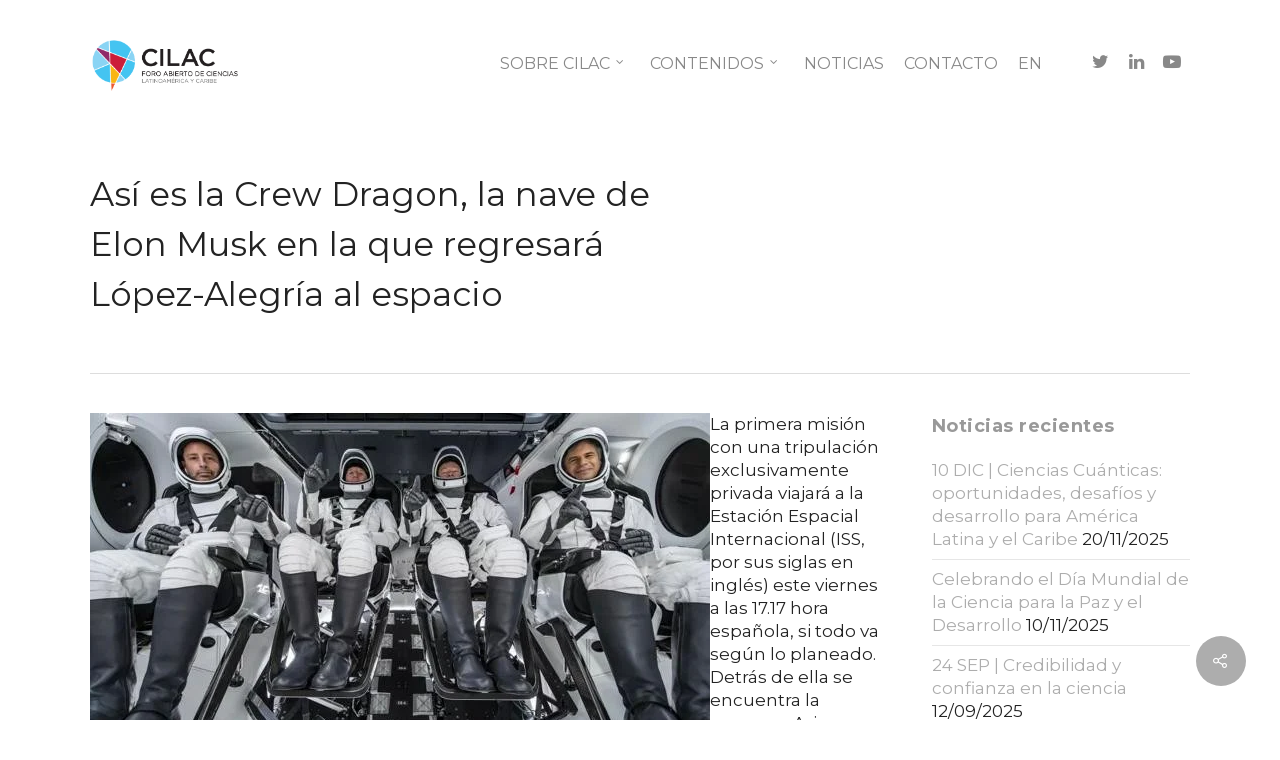

--- FILE ---
content_type: text/html; charset=UTF-8
request_url: http://forocilac.org/asi-es-la-crew-dragon-la-nave-de-elon-musk-en-la-que-regresara-lopez-alegria-al-espacio/
body_size: 29849
content:
<!DOCTYPE html>

<html dir="ltr" lang="es-ES" prefix="og: https://ogp.me/ns#" class="no-js">
<head>
	
	<meta charset="UTF-8">
	
	<meta name="viewport" content="width=device-width, initial-scale=1, maximum-scale=1, user-scalable=0" /><link rel="shortcut icon" href="http://forocilac.org/wp-content/uploads/2019/10/faviconcilac.png" /><title>Así es la Crew Dragon, la nave de Elon Musk en la que regresará López-Alegría al espacio - CILAC</title>

		<!-- All in One SEO 4.9.1.1 - aioseo.com -->
	<meta name="description" content="La primera misión con una tripulación exclusivamente privada viajará a la Estación Espacial Internacional (ISS, por sus siglas en inglés) este viernes a las 17.17 hora española, si todo va según lo planeado. Detrás de ella se encuentra la empresa Axiom..." />
	<meta name="robots" content="max-image-preview:large" />
	<meta name="author" content="forocilac"/>
	<link rel="canonical" href="http://forocilac.org/asi-es-la-crew-dragon-la-nave-de-elon-musk-en-la-que-regresara-lopez-alegria-al-espacio/" />
	<meta name="generator" content="All in One SEO (AIOSEO) 4.9.1.1" />
		<meta property="og:locale" content="es_ES" />
		<meta property="og:site_name" content="CILAC - Foro Abierto de Ciencias Latinoamérica y Caribe" />
		<meta property="og:type" content="article" />
		<meta property="og:title" content="Así es la Crew Dragon, la nave de Elon Musk en la que regresará López-Alegría al espacio - CILAC" />
		<meta property="og:description" content="La primera misión con una tripulación exclusivamente privada viajará a la Estación Espacial Internacional (ISS, por sus siglas en inglés) este viernes a las 17.17 hora española, si todo va según lo planeado. Detrás de ella se encuentra la empresa Axiom..." />
		<meta property="og:url" content="http://forocilac.org/asi-es-la-crew-dragon-la-nave-de-elon-musk-en-la-que-regresara-lopez-alegria-al-espacio/" />
		<meta property="article:published_time" content="2022-04-08T12:39:40+00:00" />
		<meta property="article:modified_time" content="2022-04-08T12:39:40+00:00" />
		<meta name="twitter:card" content="summary_large_image" />
		<meta name="twitter:title" content="Así es la Crew Dragon, la nave de Elon Musk en la que regresará López-Alegría al espacio - CILAC" />
		<meta name="twitter:description" content="La primera misión con una tripulación exclusivamente privada viajará a la Estación Espacial Internacional (ISS, por sus siglas en inglés) este viernes a las 17.17 hora española, si todo va según lo planeado. Detrás de ella se encuentra la empresa Axiom..." />
		<script type="application/ld+json" class="aioseo-schema">
			{"@context":"https:\/\/schema.org","@graph":[{"@type":"BlogPosting","@id":"http:\/\/forocilac.org\/asi-es-la-crew-dragon-la-nave-de-elon-musk-en-la-que-regresara-lopez-alegria-al-espacio\/#blogposting","name":"As\u00ed es la Crew Dragon, la nave de Elon Musk en la que regresar\u00e1 L\u00f3pez-Alegr\u00eda al espacio - CILAC","headline":"As\u00ed es la Crew Dragon, la nave de Elon Musk en la que regresar\u00e1 L\u00f3pez-Alegr\u00eda al espacio","author":{"@id":"http:\/\/forocilac.org\/author\/forocilac\/#author"},"publisher":{"@id":"http:\/\/forocilac.org\/#organization"},"image":{"@type":"ImageObject","url":"https:\/\/static1.abc.es\/media\/ciencia\/2022\/04\/08\/Qn5CsaQeYyhFmhpoKrJTze-970-80-kzUC--620x349@abc.jpg","@id":"http:\/\/forocilac.org\/asi-es-la-crew-dragon-la-nave-de-elon-musk-en-la-que-regresara-lopez-alegria-al-espacio\/#articleImage"},"datePublished":"2022-04-08T12:39:40+00:00","dateModified":"2022-04-08T12:39:40+00:00","inLanguage":"es-ES","mainEntityOfPage":{"@id":"http:\/\/forocilac.org\/asi-es-la-crew-dragon-la-nave-de-elon-musk-en-la-que-regresara-lopez-alegria-al-espacio\/#webpage"},"isPartOf":{"@id":"http:\/\/forocilac.org\/asi-es-la-crew-dragon-la-nave-de-elon-musk-en-la-que-regresara-lopez-alegria-al-espacio\/#webpage"},"articleSection":"Portal"},{"@type":"BreadcrumbList","@id":"http:\/\/forocilac.org\/asi-es-la-crew-dragon-la-nave-de-elon-musk-en-la-que-regresara-lopez-alegria-al-espacio\/#breadcrumblist","itemListElement":[{"@type":"ListItem","@id":"http:\/\/forocilac.org#listItem","position":1,"name":"Home","item":"http:\/\/forocilac.org","nextItem":{"@type":"ListItem","@id":"http:\/\/forocilac.org\/category\/portal\/#listItem","name":"Portal"}},{"@type":"ListItem","@id":"http:\/\/forocilac.org\/category\/portal\/#listItem","position":2,"name":"Portal","item":"http:\/\/forocilac.org\/category\/portal\/","nextItem":{"@type":"ListItem","@id":"http:\/\/forocilac.org\/asi-es-la-crew-dragon-la-nave-de-elon-musk-en-la-que-regresara-lopez-alegria-al-espacio\/#listItem","name":"As\u00ed es la Crew Dragon, la nave de Elon Musk en la que regresar\u00e1 L\u00f3pez-Alegr\u00eda al espacio"},"previousItem":{"@type":"ListItem","@id":"http:\/\/forocilac.org#listItem","name":"Home"}},{"@type":"ListItem","@id":"http:\/\/forocilac.org\/asi-es-la-crew-dragon-la-nave-de-elon-musk-en-la-que-regresara-lopez-alegria-al-espacio\/#listItem","position":3,"name":"As\u00ed es la Crew Dragon, la nave de Elon Musk en la que regresar\u00e1 L\u00f3pez-Alegr\u00eda al espacio","previousItem":{"@type":"ListItem","@id":"http:\/\/forocilac.org\/category\/portal\/#listItem","name":"Portal"}}]},{"@type":"Organization","@id":"http:\/\/forocilac.org\/#organization","name":"CILAC","description":"Foro Abierto de Ciencias Latinoam\u00e9rica y Caribe","url":"http:\/\/forocilac.org\/"},{"@type":"Person","@id":"http:\/\/forocilac.org\/author\/forocilac\/#author","url":"http:\/\/forocilac.org\/author\/forocilac\/","name":"forocilac"},{"@type":"WebPage","@id":"http:\/\/forocilac.org\/asi-es-la-crew-dragon-la-nave-de-elon-musk-en-la-que-regresara-lopez-alegria-al-espacio\/#webpage","url":"http:\/\/forocilac.org\/asi-es-la-crew-dragon-la-nave-de-elon-musk-en-la-que-regresara-lopez-alegria-al-espacio\/","name":"As\u00ed es la Crew Dragon, la nave de Elon Musk en la que regresar\u00e1 L\u00f3pez-Alegr\u00eda al espacio - CILAC","description":"La primera misi\u00f3n con una tripulaci\u00f3n exclusivamente privada viajar\u00e1 a la Estaci\u00f3n Espacial Internacional (ISS, por sus siglas en ingl\u00e9s) este viernes a las 17.17 hora espa\u00f1ola, si todo va seg\u00fan lo planeado. Detr\u00e1s de ella se encuentra la empresa Axiom...","inLanguage":"es-ES","isPartOf":{"@id":"http:\/\/forocilac.org\/#website"},"breadcrumb":{"@id":"http:\/\/forocilac.org\/asi-es-la-crew-dragon-la-nave-de-elon-musk-en-la-que-regresara-lopez-alegria-al-espacio\/#breadcrumblist"},"author":{"@id":"http:\/\/forocilac.org\/author\/forocilac\/#author"},"creator":{"@id":"http:\/\/forocilac.org\/author\/forocilac\/#author"},"datePublished":"2022-04-08T12:39:40+00:00","dateModified":"2022-04-08T12:39:40+00:00"},{"@type":"WebSite","@id":"http:\/\/forocilac.org\/#website","url":"http:\/\/forocilac.org\/","name":"CILAC","description":"Foro Abierto de Ciencias Latinoam\u00e9rica y Caribe","inLanguage":"es-ES","publisher":{"@id":"http:\/\/forocilac.org\/#organization"}}]}
		</script>
		<!-- All in One SEO -->

<link rel='dns-prefetch' href='//fonts.googleapis.com' />
<link rel='dns-prefetch' href='//www.googletagmanager.com' />
<link rel="alternate" type="application/rss+xml" title="CILAC &raquo; Feed" href="http://forocilac.org/feed/" />
<link rel="alternate" type="application/rss+xml" title="CILAC &raquo; Feed de los comentarios" href="http://forocilac.org/comments/feed/" />
<link rel="alternate" title="oEmbed (JSON)" type="application/json+oembed" href="http://forocilac.org/wp-json/oembed/1.0/embed?url=http%3A%2F%2Fforocilac.org%2Fasi-es-la-crew-dragon-la-nave-de-elon-musk-en-la-que-regresara-lopez-alegria-al-espacio%2F" />
<link rel="alternate" title="oEmbed (XML)" type="text/xml+oembed" href="http://forocilac.org/wp-json/oembed/1.0/embed?url=http%3A%2F%2Fforocilac.org%2Fasi-es-la-crew-dragon-la-nave-de-elon-musk-en-la-que-regresara-lopez-alegria-al-espacio%2F&#038;format=xml" />
<style id='wp-img-auto-sizes-contain-inline-css' type='text/css'>
img:is([sizes=auto i],[sizes^="auto," i]){contain-intrinsic-size:3000px 1500px}
/*# sourceURL=wp-img-auto-sizes-contain-inline-css */
</style>

<style id='wp-emoji-styles-inline-css' type='text/css'>

	img.wp-smiley, img.emoji {
		display: inline !important;
		border: none !important;
		box-shadow: none !important;
		height: 1em !important;
		width: 1em !important;
		margin: 0 0.07em !important;
		vertical-align: -0.1em !important;
		background: none !important;
		padding: 0 !important;
	}
/*# sourceURL=wp-emoji-styles-inline-css */
</style>
<link rel='stylesheet' id='wp-block-library-css' href='http://forocilac.org/wp-includes/css/dist/block-library/style.css?ver=6.9' type='text/css' media='all' />
<style id='classic-theme-styles-inline-css' type='text/css'>
/**
 * These rules are needed for backwards compatibility.
 * They should match the button element rules in the base theme.json file.
 */
.wp-block-button__link {
	color: #ffffff;
	background-color: #32373c;
	border-radius: 9999px; /* 100% causes an oval, but any explicit but really high value retains the pill shape. */

	/* This needs a low specificity so it won't override the rules from the button element if defined in theme.json. */
	box-shadow: none;
	text-decoration: none;

	/* The extra 2px are added to size solids the same as the outline versions.*/
	padding: calc(0.667em + 2px) calc(1.333em + 2px);

	font-size: 1.125em;
}

.wp-block-file__button {
	background: #32373c;
	color: #ffffff;
	text-decoration: none;
}

/*# sourceURL=/wp-includes/css/classic-themes.css */
</style>
<link rel='stylesheet' id='aioseo/css/src/vue/standalone/blocks/table-of-contents/global.scss-css' href='http://forocilac.org/wp-content/plugins/all-in-one-seo-pack/dist/Lite/assets/css/table-of-contents/global.e90f6d47.css?ver=4.9.1.1' type='text/css' media='all' />
<link rel='stylesheet' id='awb-css' href='http://forocilac.org/wp-content/plugins/advanced-backgrounds/assets/awb/awb.min.css?ver=1.12.7' type='text/css' media='all' />
<style id='global-styles-inline-css' type='text/css'>
:root{--wp--preset--aspect-ratio--square: 1;--wp--preset--aspect-ratio--4-3: 4/3;--wp--preset--aspect-ratio--3-4: 3/4;--wp--preset--aspect-ratio--3-2: 3/2;--wp--preset--aspect-ratio--2-3: 2/3;--wp--preset--aspect-ratio--16-9: 16/9;--wp--preset--aspect-ratio--9-16: 9/16;--wp--preset--color--black: #000000;--wp--preset--color--cyan-bluish-gray: #abb8c3;--wp--preset--color--white: #ffffff;--wp--preset--color--pale-pink: #f78da7;--wp--preset--color--vivid-red: #cf2e2e;--wp--preset--color--luminous-vivid-orange: #ff6900;--wp--preset--color--luminous-vivid-amber: #fcb900;--wp--preset--color--light-green-cyan: #7bdcb5;--wp--preset--color--vivid-green-cyan: #00d084;--wp--preset--color--pale-cyan-blue: #8ed1fc;--wp--preset--color--vivid-cyan-blue: #0693e3;--wp--preset--color--vivid-purple: #9b51e0;--wp--preset--gradient--vivid-cyan-blue-to-vivid-purple: linear-gradient(135deg,rgb(6,147,227) 0%,rgb(155,81,224) 100%);--wp--preset--gradient--light-green-cyan-to-vivid-green-cyan: linear-gradient(135deg,rgb(122,220,180) 0%,rgb(0,208,130) 100%);--wp--preset--gradient--luminous-vivid-amber-to-luminous-vivid-orange: linear-gradient(135deg,rgb(252,185,0) 0%,rgb(255,105,0) 100%);--wp--preset--gradient--luminous-vivid-orange-to-vivid-red: linear-gradient(135deg,rgb(255,105,0) 0%,rgb(207,46,46) 100%);--wp--preset--gradient--very-light-gray-to-cyan-bluish-gray: linear-gradient(135deg,rgb(238,238,238) 0%,rgb(169,184,195) 100%);--wp--preset--gradient--cool-to-warm-spectrum: linear-gradient(135deg,rgb(74,234,220) 0%,rgb(151,120,209) 20%,rgb(207,42,186) 40%,rgb(238,44,130) 60%,rgb(251,105,98) 80%,rgb(254,248,76) 100%);--wp--preset--gradient--blush-light-purple: linear-gradient(135deg,rgb(255,206,236) 0%,rgb(152,150,240) 100%);--wp--preset--gradient--blush-bordeaux: linear-gradient(135deg,rgb(254,205,165) 0%,rgb(254,45,45) 50%,rgb(107,0,62) 100%);--wp--preset--gradient--luminous-dusk: linear-gradient(135deg,rgb(255,203,112) 0%,rgb(199,81,192) 50%,rgb(65,88,208) 100%);--wp--preset--gradient--pale-ocean: linear-gradient(135deg,rgb(255,245,203) 0%,rgb(182,227,212) 50%,rgb(51,167,181) 100%);--wp--preset--gradient--electric-grass: linear-gradient(135deg,rgb(202,248,128) 0%,rgb(113,206,126) 100%);--wp--preset--gradient--midnight: linear-gradient(135deg,rgb(2,3,129) 0%,rgb(40,116,252) 100%);--wp--preset--font-size--small: 13px;--wp--preset--font-size--medium: 20px;--wp--preset--font-size--large: 36px;--wp--preset--font-size--x-large: 42px;--wp--preset--spacing--20: 0.44rem;--wp--preset--spacing--30: 0.67rem;--wp--preset--spacing--40: 1rem;--wp--preset--spacing--50: 1.5rem;--wp--preset--spacing--60: 2.25rem;--wp--preset--spacing--70: 3.38rem;--wp--preset--spacing--80: 5.06rem;--wp--preset--shadow--natural: 6px 6px 9px rgba(0, 0, 0, 0.2);--wp--preset--shadow--deep: 12px 12px 50px rgba(0, 0, 0, 0.4);--wp--preset--shadow--sharp: 6px 6px 0px rgba(0, 0, 0, 0.2);--wp--preset--shadow--outlined: 6px 6px 0px -3px rgb(255, 255, 255), 6px 6px rgb(0, 0, 0);--wp--preset--shadow--crisp: 6px 6px 0px rgb(0, 0, 0);}:where(.is-layout-flex){gap: 0.5em;}:where(.is-layout-grid){gap: 0.5em;}body .is-layout-flex{display: flex;}.is-layout-flex{flex-wrap: wrap;align-items: center;}.is-layout-flex > :is(*, div){margin: 0;}body .is-layout-grid{display: grid;}.is-layout-grid > :is(*, div){margin: 0;}:where(.wp-block-columns.is-layout-flex){gap: 2em;}:where(.wp-block-columns.is-layout-grid){gap: 2em;}:where(.wp-block-post-template.is-layout-flex){gap: 1.25em;}:where(.wp-block-post-template.is-layout-grid){gap: 1.25em;}.has-black-color{color: var(--wp--preset--color--black) !important;}.has-cyan-bluish-gray-color{color: var(--wp--preset--color--cyan-bluish-gray) !important;}.has-white-color{color: var(--wp--preset--color--white) !important;}.has-pale-pink-color{color: var(--wp--preset--color--pale-pink) !important;}.has-vivid-red-color{color: var(--wp--preset--color--vivid-red) !important;}.has-luminous-vivid-orange-color{color: var(--wp--preset--color--luminous-vivid-orange) !important;}.has-luminous-vivid-amber-color{color: var(--wp--preset--color--luminous-vivid-amber) !important;}.has-light-green-cyan-color{color: var(--wp--preset--color--light-green-cyan) !important;}.has-vivid-green-cyan-color{color: var(--wp--preset--color--vivid-green-cyan) !important;}.has-pale-cyan-blue-color{color: var(--wp--preset--color--pale-cyan-blue) !important;}.has-vivid-cyan-blue-color{color: var(--wp--preset--color--vivid-cyan-blue) !important;}.has-vivid-purple-color{color: var(--wp--preset--color--vivid-purple) !important;}.has-black-background-color{background-color: var(--wp--preset--color--black) !important;}.has-cyan-bluish-gray-background-color{background-color: var(--wp--preset--color--cyan-bluish-gray) !important;}.has-white-background-color{background-color: var(--wp--preset--color--white) !important;}.has-pale-pink-background-color{background-color: var(--wp--preset--color--pale-pink) !important;}.has-vivid-red-background-color{background-color: var(--wp--preset--color--vivid-red) !important;}.has-luminous-vivid-orange-background-color{background-color: var(--wp--preset--color--luminous-vivid-orange) !important;}.has-luminous-vivid-amber-background-color{background-color: var(--wp--preset--color--luminous-vivid-amber) !important;}.has-light-green-cyan-background-color{background-color: var(--wp--preset--color--light-green-cyan) !important;}.has-vivid-green-cyan-background-color{background-color: var(--wp--preset--color--vivid-green-cyan) !important;}.has-pale-cyan-blue-background-color{background-color: var(--wp--preset--color--pale-cyan-blue) !important;}.has-vivid-cyan-blue-background-color{background-color: var(--wp--preset--color--vivid-cyan-blue) !important;}.has-vivid-purple-background-color{background-color: var(--wp--preset--color--vivid-purple) !important;}.has-black-border-color{border-color: var(--wp--preset--color--black) !important;}.has-cyan-bluish-gray-border-color{border-color: var(--wp--preset--color--cyan-bluish-gray) !important;}.has-white-border-color{border-color: var(--wp--preset--color--white) !important;}.has-pale-pink-border-color{border-color: var(--wp--preset--color--pale-pink) !important;}.has-vivid-red-border-color{border-color: var(--wp--preset--color--vivid-red) !important;}.has-luminous-vivid-orange-border-color{border-color: var(--wp--preset--color--luminous-vivid-orange) !important;}.has-luminous-vivid-amber-border-color{border-color: var(--wp--preset--color--luminous-vivid-amber) !important;}.has-light-green-cyan-border-color{border-color: var(--wp--preset--color--light-green-cyan) !important;}.has-vivid-green-cyan-border-color{border-color: var(--wp--preset--color--vivid-green-cyan) !important;}.has-pale-cyan-blue-border-color{border-color: var(--wp--preset--color--pale-cyan-blue) !important;}.has-vivid-cyan-blue-border-color{border-color: var(--wp--preset--color--vivid-cyan-blue) !important;}.has-vivid-purple-border-color{border-color: var(--wp--preset--color--vivid-purple) !important;}.has-vivid-cyan-blue-to-vivid-purple-gradient-background{background: var(--wp--preset--gradient--vivid-cyan-blue-to-vivid-purple) !important;}.has-light-green-cyan-to-vivid-green-cyan-gradient-background{background: var(--wp--preset--gradient--light-green-cyan-to-vivid-green-cyan) !important;}.has-luminous-vivid-amber-to-luminous-vivid-orange-gradient-background{background: var(--wp--preset--gradient--luminous-vivid-amber-to-luminous-vivid-orange) !important;}.has-luminous-vivid-orange-to-vivid-red-gradient-background{background: var(--wp--preset--gradient--luminous-vivid-orange-to-vivid-red) !important;}.has-very-light-gray-to-cyan-bluish-gray-gradient-background{background: var(--wp--preset--gradient--very-light-gray-to-cyan-bluish-gray) !important;}.has-cool-to-warm-spectrum-gradient-background{background: var(--wp--preset--gradient--cool-to-warm-spectrum) !important;}.has-blush-light-purple-gradient-background{background: var(--wp--preset--gradient--blush-light-purple) !important;}.has-blush-bordeaux-gradient-background{background: var(--wp--preset--gradient--blush-bordeaux) !important;}.has-luminous-dusk-gradient-background{background: var(--wp--preset--gradient--luminous-dusk) !important;}.has-pale-ocean-gradient-background{background: var(--wp--preset--gradient--pale-ocean) !important;}.has-electric-grass-gradient-background{background: var(--wp--preset--gradient--electric-grass) !important;}.has-midnight-gradient-background{background: var(--wp--preset--gradient--midnight) !important;}.has-small-font-size{font-size: var(--wp--preset--font-size--small) !important;}.has-medium-font-size{font-size: var(--wp--preset--font-size--medium) !important;}.has-large-font-size{font-size: var(--wp--preset--font-size--large) !important;}.has-x-large-font-size{font-size: var(--wp--preset--font-size--x-large) !important;}
:where(.wp-block-post-template.is-layout-flex){gap: 1.25em;}:where(.wp-block-post-template.is-layout-grid){gap: 1.25em;}
:where(.wp-block-term-template.is-layout-flex){gap: 1.25em;}:where(.wp-block-term-template.is-layout-grid){gap: 1.25em;}
:where(.wp-block-columns.is-layout-flex){gap: 2em;}:where(.wp-block-columns.is-layout-grid){gap: 2em;}
:root :where(.wp-block-pullquote){font-size: 1.5em;line-height: 1.6;}
/*# sourceURL=global-styles-inline-css */
</style>
<link rel='stylesheet' id='salient-social-css' href='http://forocilac.org/wp-content/plugins/salient-social/css/style.css?ver=1.1' type='text/css' media='all' />
<style id='salient-social-inline-css' type='text/css'>

  .sharing-default-minimal .nectar-love.loved,
  body .nectar-social[data-color-override="override"].fixed > a:before, 
  body .nectar-social[data-color-override="override"].fixed .nectar-social-inner a,
  .sharing-default-minimal .nectar-social[data-color-override="override"] .nectar-social-inner a:hover {
    background-color: #adadad;
  }
  .nectar-social.hover .nectar-love.loved,
  .nectar-social.hover > .nectar-love-button a:hover,
  .nectar-social[data-color-override="override"].hover > div a:hover,
  #single-below-header .nectar-social[data-color-override="override"].hover > div a:hover,
  .nectar-social[data-color-override="override"].hover .share-btn:hover,
  .sharing-default-minimal .nectar-social[data-color-override="override"] .nectar-social-inner a {
    border-color: #adadad;
  }
  #single-below-header .nectar-social.hover .nectar-love.loved i,
  #single-below-header .nectar-social.hover[data-color-override="override"] a:hover,
  #single-below-header .nectar-social.hover[data-color-override="override"] a:hover i,
  #single-below-header .nectar-social.hover .nectar-love-button a:hover i,
  .nectar-love:hover i,
  .hover .nectar-love:hover .total_loves,
  .nectar-love.loved i,
  .nectar-social.hover .nectar-love.loved .total_loves,
  .nectar-social.hover .share-btn:hover, 
  .nectar-social[data-color-override="override"].hover .nectar-social-inner a:hover,
  .nectar-social[data-color-override="override"].hover > div:hover span,
  .sharing-default-minimal .nectar-social[data-color-override="override"] .nectar-social-inner a:not(:hover) i,
  .sharing-default-minimal .nectar-social[data-color-override="override"] .nectar-social-inner a:not(:hover) {
    color: #adadad;
  }
/*# sourceURL=salient-social-inline-css */
</style>
<link rel='stylesheet' id='trp-language-switcher-style-css' href='http://forocilac.org/wp-content/plugins/translatepress-multilingual/assets/css/trp-language-switcher.css?ver=3.0.5' type='text/css' media='all' />
<link rel='stylesheet' id='better-messages-css' href='http://forocilac.org/wp-content/plugins/bp-better-messages/assets/css/bp-messages.css?ver=2.10.21765349913' type='text/css' media='all' />
<style id='better-messages-inline-css' type='text/css'>
:root{--main-bm-color:33,117,155;--bm-border-radius:3px;--bm-mini-chats-border-radius:0px;--bm-widgets-button-radius:5px;--bm-mini-chats-width:300px;--bm-mini-chats-height:450px;--bm-mini-widgets-width:320px;--bm-mini-widgets-height:450px;--bm-mini-widgets-offset:20px;--bm-mini-widgets-offset-bottom:0px;--bm-message-border-radius:2px;--bm-avatar-radius:2px;--bm-date-radius:3px;--bm-bg-color:255,255,255;--bm-bg-secondary:250,251,252;--bm-hover-bg:250,251,252;--bm-border-color:215,216,219;--bm-border-secondary-color:235,235,235;--bm-text-color:0,0,0;--left-message-nickname-color:0,0,0;--left-message-bg-color:232,232,232;--left-message-text-color:0,0,0;--right-message-nickname-color:33,117,155;--right-message-bg-color:33,117,155;--right-message-text-color:255,255,255;--bm-sticky-date-bg:#000;--bm-sticky-date-color:#fff;--bm-tooltip-bg:0,0,0;--bm-tooltip-color:255,255,255;}body.bm-messages-dark{--bm-bg-color-dark:24,29,44;--bm-bg-secondary-dark:29,35,51;--main-bm-color-dark:255,255,255;--left-message-nickname-color-dark:255,255,255;--left-message-bg-color-dark:232,232,232;--left-message-text-color-dark:0,0,0;--right-message-nickname-color-dark:255,255,255;--bm-hover-bg-dark:28,35,56;--right-message-bg-color-dark:64,78,114;--right-message-text-color-dark:255,255,255;--bm-sticky-date-bg-dark:#1d2333;--bm-sticky-date-color-dark:#fff;--bm-tooltip-bg-dark:0,0,0;--bm-tooltip-color-dark:255,255,255;--bm-border-color-dark:63,72,95;--bm-border-secondary-color-dark:63,72,95;
/*# sourceURL=better-messages-inline-css */
</style>
<link rel='stylesheet' id='font-awesome-css' href='http://forocilac.org/wp-content/plugins/elementor/assets/lib/font-awesome/css/font-awesome.css?ver=4.7.0' type='text/css' media='all' />
<link rel='stylesheet' id='salient-grid-system-css' href='http://forocilac.org/wp-content/themes/salient/css/grid-system.css?ver=11.0.4' type='text/css' media='all' />
<link rel='stylesheet' id='main-styles-css' href='http://forocilac.org/wp-content/themes/salient/css/style.css?ver=11.0.4' type='text/css' media='all' />
<link rel='stylesheet' id='nectar-ocm-slide-out-right-hover-css' href='http://forocilac.org/wp-content/themes/salient/css/off-canvas/slide-out-right-hover.css?ver=11.0.4' type='text/css' media='all' />
<link rel='stylesheet' id='nectar-single-styles-css' href='http://forocilac.org/wp-content/themes/salient/css/single.css?ver=11.0.4' type='text/css' media='all' />
<link rel='stylesheet' id='magnific-css' href='http://forocilac.org/wp-content/themes/salient/css/plugins/magnific.css?ver=8.6.0' type='text/css' media='all' />
<link rel='stylesheet' id='nectar_default_font_open_sans-css' href='https://fonts.googleapis.com/css?family=Open+Sans%3A300%2C400%2C600%2C700&#038;subset=latin%2Clatin-ext' type='text/css' media='all' />
<link rel='stylesheet' id='responsive-css' href='http://forocilac.org/wp-content/themes/salient/css/responsive.css?ver=11.0.4' type='text/css' media='all' />
<link rel='stylesheet' id='select2-css' href='http://forocilac.org/wp-content/themes/salient/css/plugins/select2.css?ver=6.2' type='text/css' media='all' />
<link rel='stylesheet' id='skin-original-css' href='http://forocilac.org/wp-content/themes/salient/css/skin-original.css?ver=11.0.4' type='text/css' media='all' />
<link rel='stylesheet' id='dynamic-css-css' href='http://forocilac.org/wp-content/themes/salient/css/salient-dynamic-styles.css?ver=39867' type='text/css' media='all' />
<style id='dynamic-css-inline-css' type='text/css'>
@media only screen and (min-width:1000px){body #ajax-content-wrap.no-scroll{min-height:calc(100vh - 126px);height:calc(100vh - 126px)!important;}}@media only screen and (min-width:1000px){#page-header-wrap.fullscreen-header,#page-header-wrap.fullscreen-header #page-header-bg,html:not(.nectar-box-roll-loaded) .nectar-box-roll > #page-header-bg.fullscreen-header,.nectar_fullscreen_zoom_recent_projects,#nectar_fullscreen_rows:not(.afterLoaded) > div{height:calc(100vh - 125px);}.wpb_row.vc_row-o-full-height.top-level,.wpb_row.vc_row-o-full-height.top-level > .col.span_12{min-height:calc(100vh - 125px);}html:not(.nectar-box-roll-loaded) .nectar-box-roll > #page-header-bg.fullscreen-header{top:126px;}.nectar-slider-wrap[data-fullscreen="true"]:not(.loaded),.nectar-slider-wrap[data-fullscreen="true"]:not(.loaded) .swiper-container{height:calc(100vh - 124px)!important;}.admin-bar .nectar-slider-wrap[data-fullscreen="true"]:not(.loaded),.admin-bar .nectar-slider-wrap[data-fullscreen="true"]:not(.loaded) .swiper-container{height:calc(100vh - 124px - 32px)!important;}}
.meta-author{
    display: none;
}

.meta-category{
    display: none;
}

.meta-comment-count{
    display: none;
}

.meta-author vcard author{
    display: none;
}

#single-below-header {
    display: none;
}

#respond.comment-respond {
    display: none;
}



.meta-comment-count{
    display: none !important;
}



.parrafo-destacado{
    font-size: 25px;
}

.bandera-idioma{
    background: url("http://forocilac.org/wp-content/uploads/2016/04/english.jpg") left no-repeat;
    float: left;
    height: 13px;
    min-width: 22px;
    width: auto;
    padding-left: 30px;
    margin-top: 10px;
}

.bandera-idioma > a{
    margin-top: -10px;
}

.naranja-swiper-slide .content h2 {
color: #FF7800;
}
@media screen and (min-width: 600px) {.slide-out-from-right{display:none;}}
/*# sourceURL=dynamic-css-inline-css */
</style>
<link rel='stylesheet' id='ekit-widget-styles-css' href='http://forocilac.org/wp-content/plugins/elementskit-lite/widgets/init/assets/css/widget-styles.css?ver=3.7.7' type='text/css' media='all' />
<link rel='stylesheet' id='ekit-responsive-css' href='http://forocilac.org/wp-content/plugins/elementskit-lite/widgets/init/assets/css/responsive.css?ver=3.7.7' type='text/css' media='all' />
<link rel='stylesheet' id='elementor-frontend-css' href='http://forocilac.org/wp-content/plugins/elementor/assets/css/frontend.css?ver=3.33.4' type='text/css' media='all' />
<link rel='stylesheet' id='widget-icon-list-css' href='http://forocilac.org/wp-content/plugins/elementor/assets/css/widget-icon-list.min.css?ver=3.33.4' type='text/css' media='all' />
<link rel='stylesheet' id='redux-google-fonts-salient_redux-css' href='http://fonts.googleapis.com/css?family=Montserrat%3A400%2C700&#038;subset=latin&#038;ver=1747680504' type='text/css' media='all' />
<script type="text/javascript" src="http://forocilac.org/wp-includes/js/dist/hooks.js?ver=220ff17f5667d013d468" id="wp-hooks-js"></script>
<script type="text/javascript" src="http://forocilac.org/wp-includes/js/dist/i18n.js?ver=6b3ae5bd3b8d9598492d" id="wp-i18n-js"></script>
<script type="text/javascript" id="wp-i18n-js-after">
/* <![CDATA[ */
wp.i18n.setLocaleData( { 'text direction\u0004ltr': [ 'ltr' ] } );
//# sourceURL=wp-i18n-js-after
/* ]]> */
</script>
<script type="text/javascript" id="better-messages-js-extra">
/* <![CDATA[ */
var Better_Messages = {"hash":"47df458cb6ee9d450af71c89208907ba","user_id":"0","version":"2.10.2","ajaxUrl":"http://forocilac.org/wp-admin/admin-ajax.php","restUrl":"http://forocilac.org/wp-json/better-messages/v1/","nonce":"2d1b443297","siteRefresh":"10000","threadRefresh":"3000","url":"http://forocilac.org/open-city/","threadUrl":"http://forocilac.org/open-city/#/conversation/","baseUrl":"http://forocilac.org/open-city/","assets":"http://forocilac.org/wp-content/plugins/bp-better-messages/assets/","sounds":"http://forocilac.org/wp-content/plugins/bp-better-messages/assets/sounds/","soundLevels":{"notification":1,"sent":0.5,"calling":1,"dialing":0.5},"color":"#21759b","darkColor":"#fff","locale":"es-es","stickers":"0","gifs":"0","realtime":"0","minHeight":"450","maxHeight":"650","headerHeight":"0","sideWidth":"320","favorite":"1","fullScreen":"1","myProfile":"1","replies":"1","selfReplies":"0","privateReplies":"0","template":"modern","layout":"left","singleThread":"0","forceThread":"0","groupThreads":"1","subjects":"1","suggestions":"0","friends":"0","groups":"0","newThread":"1","mobileFullScreen":"1","mobileSwipeBack":"1","autoFullScreen":"1","tapToOpen":"1","emojiHash":"","emojiSet":"apple","sprite":"https://cdn.jsdelivr.net/npm/emoji-datasource-apple@14.0.0/img/apple/sheets-256/64.png","search":"1","datePosition":"message","timeFormat":"24","avatars":"show","subName":"online","touchEnter":"0","loginUrl":"http://forocilac.org/wp-login.php?redirect_to=%2Fasi-es-la-crew-dragon-la-nave-de-elon-musk-en-la-que-regresara-lopez-alegria-al-espacio%2F","total_unread":"0","disableEnter":"0","miniClose":"0","miniChats":"0","miniMessages":"0","miniAudio":"0","miniVideo":"0","messagesStatus":"0","listStatus":"0","statusDetails":"0","combinedView":"1","onSiteNotification":"1","onsitePosition":"right","titleNotifications":"1","hPBE":"0","userSettings":"1","miniSync":"1","pinning":"1","mobileOnsite":"auto","enableSound":"1","guests":"1","reports":"0","reactions":{"1f914":"Thinking","2b50":"Star","1f632":"WOW","1f60d":"Love","1f44c":"Okay","1f44d":"Thumbs up"},"reactionsList":"1","ukey":"unencrypted"};
//# sourceURL=better-messages-js-extra
/* ]]> */
</script>
<script type="text/javascript" id="better-messages-js-translations">
/* <![CDATA[ */
( function( domain, translations ) {
	var localeData = translations.locale_data[ domain ] || translations.locale_data.messages;
	localeData[""].domain = domain;
	wp.i18n.setLocaleData( localeData, domain );
} )( "bp-better-messages", {"translation-revision-date":"2025-09-02 13:00:32+0000","generator":"GlotPress\/4.0.3","domain":"messages","locale_data":{"messages":{"":{"domain":"messages","plural-forms":"nplurals=2; plural=n != 1;","lang":"es"},"Media Inputs\u0004Screen":["Pantalla"],"\"Leave conversation\" Button\u0004Leave conversation":["Salir de conversaci\u00f3n"],"Conversation information":["Informaci\u00f3n de la conversaci\u00f3n"],"Conversation information\u0004Participants":["Participantes"],"Message is pinned":["El mensaje est\u00e1 fijado"],"Users List\u0004Private Message":["Mensaje privado"],"Mini Chat\u0004Open Full Screen":["Abrir pantalla completa"],"Messages pinning\u0004Message unpinned":["Mensaje desanclado"],"Messages pinning\u0004Unpinning message":["Mensaje para desanclar"],"Messages pinning\u0004Error while unpinning message":["Error al desanclar el mensaje"],"Messages pinning\u0004Are you sure you want to unpin this message?":["\u00bfEst\u00e1s seguro de que quieres desanclar este mensaje?"],"Messages deleting\u0004Message pinned":["Mensaje fijado"],"Messages pinning\u0004Error while pinning message":["Error al fijar el mensaje"],"Messages pinning\u0004Are you sure you want to pin this message?":["\u00bfSeguro que quieres borrar este mensaje?"],"Messages pinning\u0004Pinned Message":["Mensajes fijados"],"Messages pinning\u0004Pinning message":["Fijar mensaje"],"Message context menu\u0004Pin Message":["Fijar mensaje"],"Message context menu\u0004Unpin Message":["Desfijar mensaje"],"Uploaded":["Subido"],"Downloaded":["Descargado"],"Statistics":["Estad\u00edsticas"],"Continue as guest":["Continua como invitado"],"Continue with account":["Continuar con la cuenta"],"Authorization required":["Se necesita autorizaci\u00f3n"],"This message was deleted":["Este mensaje fue eliminado."],"Continue":["Continuar"],"Message was edited at %s":["El mensaje fue editado a las %s"],"Private Call - On Site Message\u0004Incoming Audio Call":["Llamada de audio entrante"],"Users List\u0004Anonymous":["An\u00f3nimo"],"Register":["Registro"],"Change":["Cambiar"],"Moderation actions\u0004Guest Settings":["Ajustes de invitado"],"Not logged-in user\u0004Chatting as":["Chateando c\u00f3mo"],"Save":["Guardar"],"Display Name":["Nombre visible"],"Not logged-in user\u0004Anonymous User":["Usuario An\u00f3nimo"],"Users List\u0004Moderators":["Moderadores"],"Days":["D\u00edas"],"Hours":["Horas"],"Minutes":["Minutos"],"Users List\u0004Muted":["Silenciado"],"Users List\u0004Banned":["Bloqueado"],"Moderation actions\u0004Ban user":["Bloquear al usuario"],"Moderation actions\u0004Mute":["Silenciar"],"Moderation actions\u0004Ban":["Bloquear"],"Moderation actions\u0004Ban user for":["Bloquear al usuario por"],"Moderation actions\u0004Unban user":["Desbloquear usuario"],"Moderation actions\u0004Muted until %s":["Silenciado hasta el %s"],"Moderation actions\u0004Banned until %s":["Bloqueado hasta el %s"],"Remove user from the conversation\u0004Kick participant":["Expulsar usuario"],"Moderation actions\u0004Mute user for":["Silenciar usuario por"],"Moderation actions\u0004Mute user":["Silenciar usuario"],"Moderation actions\u0004Unmute user":["Dejar de silenciar usuario"],"\"Pin thread\" Button\u0004Pin to top":["Anclar en la parte superior"],"Conversations list item\u0004Pinned conversation":["Conversaci\u00f3n anclada"],"\"Unpin thread\" Button\u0004Unpin from top":["Desanclar de la parte superior"],"\"Erase thread\" Button\u0004Erase conversation":["Borrar conversaci\u00f3n"],"Send Message":["Enviar mensaje"],"Are you sure you want to unmute this conversation?":["\u00bfSeguro que quieres activar el sonido de esta conversaci\u00f3n?"],"Are you sure you want to mute this conversation?":["\u00bfSeguro que quieres silenciar esta conversaci\u00f3n?"],"Thread restoring\u0004Conversation restored":["Conversaci\u00f3n restaurada"],"Thread restoring\u0004Restoring conversation":["Restaurando conversaci\u00f3n"],"Conversation Settings\u0004Change conversation subject":["Cambiar tema de conversaci\u00f3n"],"Users List\u0004Promote to moderator":["Ascender a moderador"],"Users List\u0004Remove from moderators":["Eliminar de los moderadores"],"Bulk Messages Page\u0004Hide this conversation from your conversation list":["Ocultar esta conversaci\u00f3n de tu lista de conversaciones"],"\"Unmute thread\" Button\u0004Unmute conversation":["Activar conversaci\u00f3n"],"\"Mute thread\" Button\u0004Mute conversation":["Silenciar conversaci\u00f3n"],"Thread deleting\u0004Conversation deleted":["Conversaci\u00f3n eliminada"],"Thread deleting\u0004Deleting conversation":["Eliminando conversaci\u00f3n"],"Realtime connection not established. Please wait until you will be connected to realtime server and try again":["La conexi\u00f3n en tiempo real no ha sido establecida. Por favor, espera hasta que est\u00e9s conectado al servidor en tiempo real e int\u00e9ntalo de nuevo"],"Leave conversation action\u0004You left the conversation":["Has abandonado la conversaci\u00f3n"],"Mini Chats\u0004Open":["Abrir"],"Mini Chats\u0004Minimize":["Minimizar"],"Media Inputs\u0004Microphone":["Micr\u00f3fono"],"Conversations list item\u0004%s attachment":["%s adjunto","%s adjuntos"],"Media Inputs\u0004Camera":["C\u00e1mara"],"Media Inputs\u0004Communications":["Comunicaciones"],"Messages from blocked user\u0004Message hidden":["Mensaje oculto"],"Leave conversation action\u0004Leaving conversation":["Abandonando la conversaci\u00f3n"],"Leave conversation action\u0004Error while leaving conversation":["Error al abandonar la conversaci\u00f3n"],"Leave conversation action\u0004Are you sure you want to leave this conversation?":["\u00bfEst\u00e1s seguro que deseas abandonar esta conversaci\u00f3n?"],"Making user a moderator in the conversation\u0004%s is moderator now":["%s es ahora un moderador"],"Making user a moderator in the conversation\u0004Error while making moderator":["Error al hacer moderador"],"Making user a moderator in the conversation\u0004Make %s moderator in this conversation?":["\u00bfHacer a %s moderador en esta conversaci\u00f3n?"],"Unmaking user a moderator in the conversation\u0004Unmake %s moderator in this conversation?":["\u00bfQuitar a %s como moderador en esta conversaci\u00f3n?"],"Mini Chats\u0004Close":["Cerrar"],"Moderator Icon Tooltip\u0004Moderator":["Moderador"],"Verifice Icon Tooltip\u0004Verified":["Verificado"],"My profile button\u0004My profile":["Mi perfil"],"Users List\u0004User profile":["Perfil del usuario"],"Users List\u0004Video Call":["Videollamada"],"User online status\u0004Online":["En l\u00ednea"],"Messages List - Avatar Alt\u0004Profile picture of %s":["Foto de perfil de %s"],"Private Call Screen\u0004Reject":["Rechazar"],"Private Call Screen\u0004Cancel":["Cancelar"],"Private Call Screen\u0004Configure":["Configurar"],"Private Call Screen\u0004Answer":["Responder"],"File Uploader\u0004Save changes":["Guardar cambios"],"File Uploader\u0004Save":["Guardar"],"File Uploader\u0004Remove file":["Eliminar archivo"],"File Uploader\u0004Recording":["Grabando"],"File Uploader\u0004Edit file":["Editar archivo"],"File Uploader\u0004Edit file %{file}":["Editar archivo %{file}"],"File Uploader\u0004Editing %{file}":["Editando %{file}"],"File Uploader\u0004Finish editing file":["Finalizando la edici\u00f3n del archivo"],"File Uploader\u0004Generating thumbnails...":["Generando miniaturas..."],"File Uploader\u0004Choose files":["Elegir archivos"],"File Uploader\u0004Cancel upload":["Cancelar subida"],"File Uploader\u0004Back":["Regresar"],"File Uploader\u0004Add more":["A\u00f1adir m\u00e1s"],"File Uploader\u0004Adding more files":["A\u00f1adir m\u00e1s archivos"],"Mini Chat\u0004Open in Messages":["Abrir en Mensajes"],"Onsite notifications\u0004Close all notifications":["Cerrar todas las notificaciones"],"Remove participant action\u0004Error while removing participant":["Error al remover participante"],"Making user a moderator in the conversation\u0004Making %s moderator":["Haciendo a %s moderador"],"Clear Messages Action\u0004Clearing messages":["Limpiando mensajes"],"Clear Messages Action\u0004Error while clearing messages":["Error al limpiar mensajes"],"Block user action\u0004Blocking user":["Bloqueando usuario"],"Users List\u0004Audio Call":["Llamada de Audio"],"User online status (was active ago)\u0004Active %s":["Activar a %s"],"Private Call Screen\u0004End Call":["Terminar Llamada"],"Private Call Screen\u0004Exit Full Screen Mode":["Salir de Pantalla Completa"],"Private Call Screen\u0004Share Screen":["Compartir Pantalla"],"Private Call Screen\u0004Stop Screen Sharing":["Dejar de Compartir Pantalla"],"Private Call Screen\u0004Switch to Full Screen Mode":["Cambiar a Pantalla Completa"],"Private Call Screen\u0004Picture In Picture":["Pantalla Flotante"],"File Uploader\u0004Record Video":["Grabar V\u00eddeo"],"File Uploader\u0004Microphone Not Available":["Micr\u00f3fono No Disponible"],"File Uploader\u0004Add more files":["A\u00f1adir m\u00e1s archivos"],"File Uploader\u0004Please allow access to your microphone":["Por favor permite acceso a tu micr\u00f3fono"],"File Uploader\u0004Please allow access to your camera":["Por favor permite acceso a tu c\u00e1mara"],"Stickers selector\u0004No stickers found":["No se han encontrado stickers"],"Stickers selector\u0004You have not used any stickers yet":["No has usado ning\u00fan sticker a\u00fan"],"Delete Conversation Action\u0004Conversation deleted":["Conversaci\u00f3n eliminada"],"Delete Conversation Action\u0004Deleting conversation":["Eliminando conversaci\u00f3n"],"Delete Conversation Action\u0004Error while deleting conversation":["Error al eliminar conversaci\u00f3n"],"File Uploader\u0004Take Picture":["Tomar Foto"],"File Uploader\u0004Camera Not Available":["C\u00e1mara No Disponible"],"File Uploader\u0004Close Modal":["Cerrar Modal"],"File Uploader\u0004Drop your files here":["Desliza tus archivos aqu\u00ed"],"File Uploader\u0004Drop here or %{browse}":["Dejar aqu\u00ed o %{browse}"],"\"Send Sticker\" button tooltip\u0004Send Sticker":["Enviar Sticker"],"Stickers selector - Search Input Placeholder\u0004Search":["Buscar"],"Stickers selector\u0004Close":["Cerrar"],"Stickers selector\u0004Search":["Buscar"],"Stickers selector\u0004Latest":["\u00daltimos"],"Stickers selector\u0004Search results will display here":["Los resultados de b\u00fasqueda aparecer\u00e1n aqu\u00ed"],"Typing indicator (private conversation)\u0004typing":["escribiendo"],"Typing indicator (Username 1, Username 2 typing)\u0004%s typing":["%s est\u00e1 escribiendo","%s est\u00e1n escribiendo"],"Typing indicator (3 or more typing)\u0004%s typing":["%s est\u00e1 escribiendo","%s est\u00e1n escribiendo"],"Mini Widgets - Head\u0004Groups":["Grupos"],"Mini Widgets - Head\u0004Friends":["Amigos"],"Mini Widgets - Head\u0004Messages":["Mensajes"],"Add participant action\u0004Participants added":["Participantes a\u00f1adidos"],"Add participant action\u0004Adding participants":["A\u00f1adiendo participantes"],"Add participant action\u0004Error while adding participants":["Error al a\u00f1adir participantes"],"Thread deleting\u0004Restore?":["\u00bfRestaurar?"],"Block user action\u0004This user has been blocked":["Este usuario ha sido bloqueado"],"Block user action\u0004Error while blocking user":["Error al bloquear al usuario"],"New threads screen\u0004Add <strong>%s<\/strong>":["A\u00f1adir <strong>%s<\/strong>"],"Username Tooltip\u0004Go to <strong>%s<\/strong> profile":["Ir al perfil de <strong>%s<\/strong>"],"Messages List - Avatar Tooltip\u0004Go to <strong>%s<\/strong> profile":["Ir al perfil de <strong>%s<\/strong>"],"Group Thread Online Participants Count\u0004%s online":["%s en l\u00ednea"],"Group Thread Participants Count\u0004%s participant":["%s participante","%s participantes"],"Empty friends list\u0004No friends found":["No se han encontrado amigos"],"Empty friends list\u0004No friends added yet":["No hay amigos a\u00f1adidos a\u00fan"],"Friends list\u0004Search...":["Buscar..."],"Empty thread list\u0004Start a new conversation":["Comenzar una nueva conversaci\u00f3n"],"Empty thread list\u0004No conversations yet":["No hay conversaciones a\u00fan"],"Starting Messages Screen (No threads selected)\u0004Select conversation to display messages":["Elige conversaci\u00f3n para mostrar los mensajes"],"Conversations list item\u0004You were mentioned in this conversation":["Has sido mencionado en esta conversaci\u00f3n"],"File Uploader\u0004Take a picture":["Tomar una foto"],"File Uploader\u0004Submit recorded file":["Enviar archivo grabado"],"File Uploader\u0004Stop video recording":["Detener grabaci\u00f3n de v\u00eddeo"],"File Uploader\u0004Stop screen capturing":["Detener captura de pantalla"],"File Uploader\u0004Stop audio recording":["Detener grabaci\u00f3n de audio"],"File Uploader\u0004Begin video recording":["Comenzar grabaci\u00f3n de v\u00eddeo"],"File Uploader\u0004Begin screen capturing":["Comenzar captura de pantalla"],"File Uploader\u0004Begin audio recording":["Comenzar grabaci\u00f3n de audio"],"File Uploader\u0004Camera":["C\u00e1mara"],"File Uploader\u0004Audio":["Audio"],"File Uploader\u0004Done":["Hecho"],"File Uploader\u0004browse files":["buscar archivos"],"File Uploader\u0004browse":["buscar"],"File Uploader\u0004Loading...":["Cargando..."],"File Uploader\u0004browse folders":["buscar archivos"],"File Uploader\u0004Discard recorded file":["Descartar archivo grabado"],"Search Results\u0004Conversations":["Conversaciones"],"Search Results\u0004Members":["Miembros"],"Gifs selector\u0004Search":["Buscar"],"Emoji Picker\u0004Objects":["Objetos"],"Emoji Picker\u0004Activity":["Actividad"],"Emoji Picker\u0004Pick an emoji\u2026":["Elige un emoji..."],"Emoji Picker\u0004Search":["Buscar"],"Emoji Picker\u0004Oh no!":["\u00a1Oh, no!"],"Emoji Picker\u0004Flags":["Banderas"],"Mobile view tabs\u0004Groups":["Grupos"],"Mobile view tabs\u0004Friends":["Amigos"],"Mobile view tabs\u0004Messages":["Mensajes"],"User settings screen\u0004Enable":["Activar"],"User settings screen\u0004Disable":["Desactivar"],"User settings screen\u0004Waiting...":["Esperando..."],"Bulk Messages Page\u0004Send to":["Enviar a"],"Bulk Messages Page\u0004Date":["Fecha"],"Bulk Messages Page\u0004Sent":["Enviado"],"Bulk Messages Page\u0004Read":["Le\u00eddo"],"Bulk Messages Page\u0004Sender":["Remitente"],"Bulk Messages Page\u0004Subject":["Asunto"],"Bulk Messages Page\u0004ID":["ID"],"Reply message panel\u0004Reply to message":["Responder a mensaje"],"Edit message panel\u0004Edit message":["Editar mensaje"],"Gifs selector\u0004You have not used any gifs yet":["No has usado ning\u00fan gif a\u00fan"],"Gifs selector\u0004No gifs found":["No se han encontrado gifs"],"Gifs selector\u0004Search results will display here":["Los resultados de b\u00fasqueda se mostrar\u00e1n aqu\u00ed"],"Gifs selector\u0004Close":["Cerrar"],"Gifs selector\u0004Trending":["Tendencias"],"\"Send GIF\" button tooltip\u0004Send GIF":["Enviar GIF"],"Emoji Picker\u0004Dark":["Oscuro"],"Emoji Picker\u0004Light":["Claro"],"Emoji Picker\u0004Medium":["Medio"],"Emoji Picker\u0004Medium-Dark":["Medio-Oscuro"],"Emoji Picker\u0004Medium-Light":["Medio-Claro"],"Bulk Messages Page\u0004Options":["Opciones"],"Bulk Messages Page\u0004Users selected:":["Usuarios seleccionados:"],"Bulk Messages Page\u0004Group":["Grupo"],"New threads screen\u0004Subject:":["Asunto:"],"New threads screen\u0004No members found":["No se han encontrado miembros"],"New threads screen\u0004You already have a conversation with this member.":["Ya tienes una conversaci\u00f3n con este miembro."],"New threads screen\u0004Type a message below to continue the conversation.":["Escribe un mensaje para continuar la conversaci\u00f3n."],"Bulk Messages Page\u0004All Users":["Todos los Usuarios"],"Bulk Messages Page\u0004Delete":["Eliminar"],"Bulk Messages Page\u0004Disable Reply":["Desactivar Respuesta"],"\"Edit message\" button tooltip\u0004Save Message":["Guardar Mensaje"],"Emoji Picker\u0004Default":["Predeterminado"],"Bulk Messages Page\u0004Users with Role":["Usuarios con Rol"],"New threads screen\u0004Enter conversation subject":["Ingresar asunto de la conversaci\u00f3n"],"Bulk Messages Page\u0004Reports":["Reportes"],"Bulk Messages Page\u0004No reports yet.":["No hay reportes a\u00fan."],"Bulk Messages Page\u0004Are you sure you want to delete %s conversation(s) and report?":["\u00bfEst\u00e1s seguro que quieres eliminar la conversaci\u00f3n(es) de %s y reportar?"],"Message context menu\u0004Delete":["Eliminar"],"Mark message as favorite\u0004Mark as Favorited":["Marcar como Favorito"],"\"Video Chat\" Button Tooltip\u0004Video Chat":["Chat de V\u00eddeo"],"\"Audio Chat\" Button Tooltip\u0004Audio Chat":["Chat de Audio"],"Mini Chat\u0004Open Member Profile":["Abrir Perfil del Miembro"],"Group Video Chat\u0004Microphone Disabled":["Micr\u00f3fono Desactivado"],"Group Audio Chat\u0004Microphone Disabled":["Micr\u00f3fono Desactivado"],"\"New Conversation\" Button Tooltip\u0004New Conversation":["Nueva Conversaci\u00f3n"],"\"User Settings\" Button Tooltip\u0004Settings":["Ajustes"],"\"Search\" Button Tooltip\u0004Search":["Buscar"],"\"Favorited\" Button Tooltip\u0004Favorited":["A\u00f1adido a favoritos"],"\"Mark all as read\" Button Tooltip\u0004Mark all as read":["Marcar todo como le\u00eddo"],"Favorited messages screen\u0004Favorited messages":["Mensajes a\u00f1adidos a favoritos"],"\"Back\" Button Tooltip\u0004Back":["Atr\u00e1s"],"Favorited messages screen\u0004No favorited messages yet!":["\u00a1No hay mensajes en favoritos a\u00fan!"],"Close Modal Window\u0004Close":["Cerrar"],"Add Participants Panel\u0004Loading...":["Cargando..."],"Add Participants Panel\u0004Start typing to search members":["Comienza a escribir para a\u00f1adir miembros"],"Messages list unread label\u0004Unread messages":["Mensajes no le\u00eddos"],"Add Participants Panel\u0004No members found":["No se han encontrado miembros"],"Add Participants Panel\u0004Add participants":["A\u00f1adir participantes"],"Message Delivery Status Modal\u0004Message is not received or seen by anyone yet":["El mensaje no ha sido recibido o visto por nadie a\u00fan"],"Message context menu\u0004Copy message text":["Copiar texto del mensaje"],"Message context menu\u0004Edit":["Editar"],"Message context menu\u0004Reply":["Responder"],"\"Additional options\" Button Tooltip\u0004More":["M\u00e1s"],"Messages from blocked user\u0004Message hidden (User blocked)":["Mensaje ocultado (Usuario bloqueado)"],"Message context menu\u0004Text copied to clipboard":["Texto copiado al portapapeles"],"\"Minimize messages window\" Button Tooltip\u0004Minimize":["Minimizar"],"\"Maximize messages window\" Button Tooltip\u0004Maximize":["Maximizar"],"\"Minimize conversation\" Button Tooltip\u0004Minimize chat":["Minimizar chat"],"\"Video Call\" Button Tooltip\u0004Video Call":["Videollamada"],"\"Unblock user\" Button Tooltip\u0004Unblock user":["Desbloquear usuario"],"\"Block user\" Button\u0004Block user":["Bloquear usuario"],"\"Block user\" Button Tooltip\u0004Block user":["Bloquear usuario"],"\"Mute thread\" Button Tooltip\u0004Mute conversation notifications":["Silenciar notificaciones de conversaciones"],"Empty groups list\u0004No groups found":["No se han encontrado grupos"],"Empty groups list\u0004No groups added yet":["No han sido a\u00f1adidos a\u00fan"],"Groups list\u0004Search...":["Buscar..."],"Groups List\u0004Group Homepage":["P\u00e1gina de inicio del grupo"],"Reply area placeholder\u0004Write your message":["Escribe tu mensaje"],"Mobile view\u0004Tap to open messages":["Toca para abrir los mensajes"],"\"Clear messages\" Button\u0004Clear messages":["Borrar mensajes"],"\"Clear messages\" Button Tooltip\u0004Delete all messages in this conversation":["Borrar todos los mensajes en esta conversaci\u00f3n"],"\"Leave conversation\" Button Tooltip\u0004Leave this conversation":["Salir de esta conversaci\u00f3n"],"Conversation Settings\u0004Add new participant":["A\u00f1adir nuevo participante"],"\"Add new participants\" Button\u0004Add new participants":["A\u00f1adir nuevos participantes"],"\"Add new participants\" Button Tooltip\u0004Add new participants to current conversation":["A\u00f1adir nuevos participantes a esta conversaci\u00f3n"],"\"Unblock user\" Button\u0004Unblock user":["Desbloquear usuario"],"\"Delete thread\" Button Tooltip\u0004Delete conversation":["Eliminar conversaci\u00f3n"],"Clear Messages Action\u0004Are you sure you want to delete all messages in this conversation? (This action is irreversible)":["\u00bfEst\u00e1s seguro de que quieres eliminar todos los mensajes de esta conversaci\u00f3n? (Esta acci\u00f3n es irreversible)"],"Messages stack date (yesterday)\u0004Yesterday":["Ayer"],"Messages stack date (today)\u0004Today":["Hoy"],"Label at the start of messages list in conversation\u0004Start of conversation":["Comienzo de la conversaci\u00f3n"],"Label at the start of messages list in conversation while loading\u0004Loading...":["Cargando..."],"Message Delivery Status Tooltip\u0004Sent":["Enviado"],"Message Delivery Status Tooltip\u0004Seen":["Visto"],"Message Delivery Status Tooltip\u0004Delivered":["Entregado"],"Message Delivery Status Modal\u0004Message status":["Estado del mensaje"],"Message Reactions Modal\u0004Message reactions":["Reacciones al mensaje"],"More button\u0004More":["M\u00e1s"],"Reply to message button\u0004Reply":["Responder"],"Remove message from favorited\u0004Remove from Favorited":["Eliminar de Favoritos"],"Frontend Scripts\u0004Loading":["Cargando"],"\"Audio Call\" Button Tooltip\u0004Audio Call":["Llamada de Audio"],"\"Leave Chat Room\" Button\u0004Leave chat room":["Abandonar la sala de chat"],"New threads screen\u0004To: ":["Para: "],"New threads screen\u0004Start typing to search members":["Comienza a escribir para buscar miembros"],"Starting Messages Screen (No threads selected)\u0004or":["o"],"Starting Messages Screen (No threads selected)\u0004Select a conversation to display messages":["Elige una conversaci\u00f3n para mostrar los mensajes"],"\"Close\" Button Tooltip\u0004Close":["Cerrar"],"Deleted user":["Usuario eliminado"],"User settings screen\u0004Settings":["Ajustes"],"New threads screen\u0004Start a new conversation":["Comenzar una nueva conversaci\u00f3n"],"New threads screen\u0004Bulk Message":["Mensaje Masivo"],"Bulk messaging screen\u0004Bulk Messages":["Mensajes Masivos"],"Links tooltip\u0004Go to <strong>%s<\/strong>":["Ir a <strong>%s<\/strong>"],"User settings screen\u0004Unblock user":["Desbloquear usuario"],"User settings screen\u0004You haven\u2019t blocked anyone yet":["No has bloqueado a nadie a\u00fan"],"Bulk Messages Page\u0004Message":["Mensaje"],"New threads screen\u0004Loading...":["Cargando..."],"Bulk Messages Page\u0004Disable replies to this message":["Desactivar respuestas a este mensaje"],"Bulk Messages Page\u0004Do not create a new conversation if it already exists":["No crear una nueva conversaci\u00f3n si ya existe"],"Bulk Messages Page\u0004Add all recipients to one conversation":["A\u00f1adir a todos los destinatarios a una conversaci\u00f3n"],"Search Results\u0004Friends":["Amigos"],"Search Results\u0004Nothing found":["No se ha encontrado nada"],"Search input field placeholder\u0004Search...":["Buscar\u2026"],"File Uploader\u0004Cancel":["Cancelar"],"Messages deleting\u0004Message deleted":["Mensaje eliminado"],"Messages deleting\u0004Deleting message":["Eliminando mensaje"],"Messages deleting\u0004Error while deleting message":["Error al eliminar mensaje"],"Messages deleting\u0004Are you sure you want to delete this message?":["\u00bfEst\u00e1s seguro que deseas eliminar este mensaje?"],"Unblock user action\u0004Unblocking user":["Desbloqueando usuario"],"Unblock user action\u0004This user has been unblocked":["Este usuario ha sido desbloqueado"],"Unblock user action\u0004Error while unblocking user":["Error al desbloquear usuario"],"Block user action\u0004Are you sure you want to block user from sending you messages?":["\u00bfEst\u00e1s seguro de que deseas bloquear al usuario para enviarte mensajes?"],"Unblock user action\u0004Are you sure you want to unblock user from sending you messages?":["\u00bfEst\u00e1s seguro de que deseas desbloquear al usuario para enviarte mensajes?"],"This browser not support video calls feature. Please use another browser.":["Este navegador no soporta la funcionalidad de videollamadas. Por favor usa otro navegador."],"\"Add attachment\" button tooltip\u0004Add attachment":["A\u00f1adir adjunto"],"File Uploader\u0004Name":["Nombre"],"Private Call Screen\u0004Incoming Call":["Llamada Entrante"],"Push Request Proposal\u0004Enable":["Activar"],"Clear Messages Action\u0004Messages cleared":["Mensajes borrados"],"Private Call Screen\u0004Enable Camera":["Activar C\u00e1mara"],"Private Call Screen\u0004Disable Microphone":["Desactivar Micr\u00f3fono"],"Media Inputs\u0004Default":["Predeterminado"],"Conversations list item\u0004Notifications disabled":["Notificaciones desactivadas"],"Frontend Scripts\u0004Audio":["Audio"],"Frontend Scripts\u0004Video":["V\u00eddeo"],"Private Call Screen\u0004Calling...":["Llamando..."],"File Uploader\u0004Upload":["Cargar"],"File Uploader\u0004Upload complete":["Carga completada"],"File Uploader\u0004Upload failed":["La carga ha fallado"],"User settings screen\u0004This is a list of users that you have blocked. You may unblock them from the blocklist below.":["Esta es una lista de usuarios que has bloqueado. Puedes desbloquearlos desde la lista de bloqueo abajo."],"Bulk Messages Page\u0004Stop Messaging":["Dejar de Enviar Mensajes"],"Bulk Messages Page\u0004Start Messaging":["Comenzar a Enviar Mensajes"],"Bulk Messages Page\u0004If you are messaging to many users better to hide new threads from your conversation list.":["Si est\u00e1s enviando mensajes a muchos usuarios es mejor ocultar las nuevas conversaciones de tu lista de conversaciones."],"Delete Conversation Action\u0004Are you sure you want to delete this conversation? (This action is irreversible)":["\u00bfEst\u00e1s seguro que deseas eliminar esta conversaci\u00f3n? (Esta acci\u00f3n es irreversible)"],"\"Leave Chat Room\" Button Tooltip\u0004Leave chat room":["Abandonar sala de chat"],"Group Video Chat\u0004Share Screen":["Compartir Pantalla"],"Group Video Chat\u0004Exit Full Screen Mode":["Salir de Modo Pantalla Completa"],"Group Video Chat\u0004Switch to Full Screen Mode":["Cambiar a Modo Pantalla Completa"],"Group Video Chat\u0004Enable Microphone":["Activar Micr\u00f3fono"],"Group Video Chat\u0004Disable Microphone":["Desactivar Micr\u00f3fono"],"Group Video Chat\u0004Enable Camera":["Activar C\u00e1mara"],"Group Video Chat\u0004Disable Camera":["Desactivar C\u00e1mara"],"Group Video Chat\u0004Configure":["Configurar"],"Group Audio Chat\u0004Microphone Enabled":["Micr\u00f3fono Activado"],"Remove participant action\u0004Participant removed":["Participante eliminado"],"Remove user from the conversation\u0004Remove %s from this conversation?":["\u00bfEliminar a %s de esta conversaci\u00f3n?"],"Remove participant action\u0004Removing participant":["Eliminando participante"],"Private Call Screen\u0004Enable Microphone":["Activar Micr\u00f3fono"],"Private Call Screen\u0004Disable Camera":["Desactivar C\u00e1mara"],"Push Request Proposal\u0004Enable browser push notifications to receive private messages when you are offline?":["\u00bfActivar las notificaciones push del navegador para recibir mensajes privados cuando no est\u00e9s conectado?"],"Mini Chats\u0004Start a voice call":["Comenzar una llamada de audio"],"Mini Chats\u0004Start a video call":["Comenzar una videollamada"],"Mini Widgets\u0004Start a new conversation":["Comenzar una nueva conversaci\u00f3n"],"Rest API Error\u0004Authorization failed. Please check if you are still authorized at this website.":["La autorizaci\u00f3n ha fallado. Por favor comprueba si a\u00fan est\u00e1s autorizado en este sitio web."],"Private Call - On Site Message\u0004Incoming Video Call":["Videollamada entrante"],"Private Call Screen\u0004User you are trying to call is already in call. Please try later.":["El usuario al que intentas llamar ya est\u00e1 en una llamada. Por favor intenta m\u00e1s tarde."],"Private Call Screen\u0004User rejected your call":["El usuario ha rechazado tu llamada"],"Calling Features - Device unknown error\u0004Unknown error while trying to access %s":["Error desconocido al intentar acceder a %s"],"Calling Features - Device already in use error\u0004%s is already in use. Ensure that its not used by other application or select other %s if available.":["%s est\u00e1 ya en uso. Por favor aseg\u00farate que no est\u00e1 siendo usado por otra aplicaci\u00f3n o selecciona otra %s si hay disponible."],"Emoji Picker\u0004That emoji couldn\u2019t be found":["Ese emoji no pudo ser encontrado"],"Emoji Picker\u0004Food & Drink":["Comida y Bebida"],"Emoji Picker\u0004Frequently used":["Usados frecuentemente"],"Emoji Picker\u0004Animals & Nature":["Animales y Naturaleza"],"Emoji Picker\u0004Smileys & People":["Caras y Gente"],"Emoji Picker\u0004Travel & Places":["Viajes y Lugares"],"Emoji Picker\u0004Symbols":["S\u00edmbolos"],"Emoji Picker\u0004Choose default skin tone":["Elige color de piel predeterminado"],"\"Unmute thread\" Button Tooltip\u0004Unmute conversation notifications":["Dejar de silenciar notificaciones de la conversaci\u00f3n"],"Calling Features - Device no permission error\u0004No permission to access %s. Please ensure access to %s is allowed in your browser settings.":["No tienes permito para acceder a %s. Por favor aseg\u00farate que el acceso a %s est\u00e1 permitido en los ajustes de tu navegador."],"Calling Features - Device not found error\u0004%s not found":["%s no se ha encontrado"],"Frontend Scripts\u0004Chat Online":["Chat en L\u00ednea"],"Unmaking user a moderator in the conversation\u0004Unmaking %s moderator":["Quitando a %s como moderador"],"Unmaking user a moderator in the conversation\u0004Error while unmaking moderator":["Error al quitar moderador"],"Chat Room Screen\u0004Only participants can see this chat room messages":["S\u00f3lo los participantes pueden ver los mensajes en esta sala de chat"],"Group Call Screen\u0004Connection Status (Quality)":["Estado de la Conexi\u00f3n (Calidad)"],"Conversation Settings\u0004Allow conversation members to invite other members":["Permitir a los miembros de la conversaci\u00f3n invitar a otros miembros"],"Conversation Settings\u0004When enabled, conversation participants will be able to add other users to conversation.":["Cuando est\u00e1 activado, los participantes de la conversaci\u00f3n podr\u00e1n a\u00f1adir a otros usuarios a la conversaci\u00f3n."],"Group Video Chat\u0004Kick User":["Expulsar Usuario"],"Group Video Chat\u0004Exit Chat":["Salir del Chat"],"Group Video Chat\u0004Stop Screen Sharing":["Detener Compartir Pantalla"],"Group Audio Chat\u0004Kick User":["Expulsar Usuario"],"Group Audio Chat\u0004Allow Broadcast":["Permitir Transmisi\u00f3n"],"Group Audio Chat\u0004Block Broadcast":["Bloquear Transmisi\u00f3n"],"Write a message to start the conversation":["Escribe un mensaje para iniciar la conversaci\u00f3n"],"Shortcode error\u0004You can not start a conversation with yourself":["No puedes empezar una conversaci\u00f3n contigo mismo."],"Starting Messages Screen (No threads selected)\u0004Start a new conversation":["Comienza una nueva conversaci\u00f3n"],"\"Erase thread\" Button Tooltip\u0004Erase conversation and all messages":["Borrar la conversaci\u00f3n y todos los mensajes"],"File Uploader\u0004Send Now":["Enviar ahora"],"File Uploader\u0004My Device":["Mi dispositivo"],"File Uploader\u0004Microphone access denied by user":["Acceso al micr\u00f3fono denegado por el usuario"],"File Uploader\u0004In order to record audio, please allow microphone access for this site.":["Para grabar audio, permita el acceso al micr\u00f3fono en este sitio."],"File Uploader\u0004In order to take pictures or record video with your camera, please allow camera access for this site.":["Para tomar fotograf\u00edas o grabar videos con su c\u00e1mara, permita el acceso a la c\u00e1mara en este sitio."],"Group Video Chat\u0004Allow Broadcast":["Permitir transmisi\u00f3n"],"Calling Features - Toggle Chat Screen\u0004Toggle Chat Screen":["Cambiar pantalla de chat"],"Group Audio Chat\u0004Join Audio Chat":["Unirse al chat de audio"],"Group Audio Chat\u0004participants are in group audio chat":["los participantes est\u00e1n en un chat de audio grupal"],"Group Video Chat\u0004Join Video Chat":["Unirse al chat de v\u00eddeo"],"Group Video Chat\u0004participants are in group video chat":["los participantes est\u00e1n en un video chat grupal"],"Calling Features - Device Name when error triggered\u0004Camera or Microphone":["C\u00e1mara o micr\u00f3fono"],"Media Inputs\u0004Same as system":["Lo mismo que el sistema"],"Push Notifications\u0004Successfully subscribed to Web Push notifications":["Suscrito exitosamente a notificaciones Web Push"],"File Uploader\u0004Open folder %{name}":["Abrir carpeta %{name}"],"File Uploader\u0004Authentication aborted":["Autenticaci\u00f3n cancelada"],"Push Request Proposal\u0004Dismiss":["Descartar"],"File Uploader\u0004Processing %{smart_count} files":["Procesando %{smart_count} archivos"],"File Uploader\u0004Processing %{smart_count} file":["Procesando %{smart_count} archivo"],"File Uploader\u0004In order to take pictures or record video, please connect a camera device":["Para tomar fotograf\u00edas o grabar videos, por favor conecta un dispositivo de c\u00e1mara."],"File Uploader\u0004In order to record audio, please connect a microphone or another audio input device":["Para grabar audio, por favor conecta un micr\u00f3fono u otro dispositivo de entrada de audio."],"File Uploader\u0004Missing required meta fields: %{fields}.":["Campos de metadatos requeridos faltantes: %{fields}."],"File Uploader\u0004Missing required meta field: %{fields}.":["Campo de metadatos requerido faltante: %{fields}."],"File Uploader\u0004Drop files here, %{browseFolders} or import from:":["Arrastra los archivos aqu\u00ed, %{browseFolders} o importa desde:"],"File Uploader\u0004Drop files here, %{browseFiles} or import from:":["Arrastra los archivos aqu\u00ed, %{browseFiles} o importa desde:"],"File Uploader\u0004Drop files here, %{browseFiles}, %{browseFolders} or import from:":["Arrastra los archivos aqu\u00ed, %{browseFiles}, %{browseFolders} o importa desde:"],"Push Notifications\u0004Successfully unsubscribed from Web Push notifications":["Desuscripci\u00f3n exitosa de las notificaciones Push web."],"Push Notifications\u0004Failed to subscribe to Web Push notifications. Please ensure that your web browser permission settings allows to send notifications at this website.":["Error al suscribirse a las notificaciones Push web. Aseg\u00farate de que la configuraci\u00f3n de permisos de tu navegador permita enviar notificaciones en este sitio web"],"Shortcode error\u0004You can not make a call to yourself":["No puedes realizar una llamada a ti mismo"],"Unmaking user a moderator in the conversation\u0004%s is not moderator anymore":["%s ya no es moderador"],"\"Add attachment\" button tooltip with added files\u0004%s attachment added, click to add more attachments":["%s adjunto a\u00f1adido, haz clic para a\u00f1adir m\u00e1s adjuntos.","%s adjuntos a\u00f1adidos, haz clic para a\u00f1adir m\u00e1s adjuntos."],"File Uploader\u0004%{smart_count} files selected":["%{smart_count} archivos seleccionados"],"File Uploader\u0004%{smart_count} file selected":["%{smart_count} archivo seleccionado"],"File Uploader\u0004Upload +%{smart_count} files":["Subir +%{smart_count} archivos"],"File Uploader\u0004Upload +%{smart_count} file":["Subir +%{smart_count} archivo"],"File Uploader\u0004Upload stalled for %{seconds} seconds, aborting.":["La subida se ha detenido durante %{seconds} segundos, abortando"],"File Uploader\u0004Recording length %{recording_length}":["Duraci\u00f3n de la grabaci\u00f3n %{recording_length}"],"File Uploader\u0004Drop files here or %{browseFolders}":["Arrastra archivos aqu\u00ed o %{browseFolders}"],"File Uploader\u0004Drop files here or %{browseFiles}":["Arrastra archivos aqu\u00ed o %{browseFiles}"],"File Uploader\u0004Drop files here, %{browseFiles} or %{browseFolders}":["Arrastra archivos aqu\u00ed, %{browseFiles} o %{browseFolders}"],"File Uploader\u0004Added %{smart_count} files from %{folder}":["A\u00f1adido %{smart_count} archivos desde %{folder}"],"File Uploader\u0004Added %{smart_count} file from %{folder}":["A\u00f1adido %{smart_count} archivo desde %{folder}"],"File Uploader\u0004The folder \"%{folder}\" was already added":["La carpeta \"%{folder}\" ya fue a\u00f1adida"],"File Uploader\u0004All files from folder %{name}":["Todos los archivos de la carpeta %{name}"],"File Uploader\u0004Select %{smart_count}":["Seleccionar %{smart_count}"],"File Uploader\u0004Failed to upload %{file}":["Error al subir %{file}"],"File Uploader\u0004Cannot add the duplicate file '%{fileName}', it already exists":["No se puede a\u00f1adir el archivo duplicado '%{fileName}', ya existe"],"File Uploader\u0004You can only upload: %{types}":["Solo puedes subir: %{types}"],"File Uploader\u0004This file is smaller than the allowed size of %{size}":["Este archivo es m\u00e1s peque\u00f1o que el tama\u00f1o permitido de %{size}"],"File Uploader\u0004Missing required meta fields in %{fileName}":["Campos meta requeridos faltantes en %{fileName}"],"File Uploader\u0004Missing required meta fields":["Campos meta requeridos faltantes"],"File Uploader\u0004%{file} exceeds maximum allowed size of %{size}":["%{file} supera el tama\u00f1o m\u00e1ximo permitido de %{size}"],"File Uploader\u0004You can only upload %{smart_count} files":["Solo puedes cargar %{smart_count} archivos"],"File Uploader\u0004You can only upload %{smart_count} file":["Solo puedes cargar %{smart_count} archivo"],"File Uploader\u0004You have no files or folders here":["No tienes archivos ni carpetas aqu\u00ed"],"Messages stack date (current year) https:\/\/moment.github.io\/luxon\/#\/formatting?id=table-of-tokens\u0004MMMM d":["d MMMM"],"Messages stack date (previous years) https:\/\/moment.github.io\/luxon\/#\/formatting?id=table-of-tokens\u0004MMMM d, y":["d MMMM, y"],"Media Inputs\u0004Speaker":["Orador"],"File Uploader\u0004No files were added from empty folder":["No se a\u00f1adieron archivos desde una carpeta vac\u00eda"],"Group Video Chat\u0004Block Broadcast":["Bloquear transmisi\u00f3n"],"File Uploader\u0004Cannot add more files":["No se pueden a\u00f1adir m\u00e1s archivos"],"Delete conversation tooltip\u0004Delete conversation":["Borrar conversaci\u00f3n"],"Emoji Picker\u0004Search Results":["Resultados de la b\u00fasqueda"],"Record Voice Message":["Grabar mensaje de voz"],"Voice Message":["Mensaje de voz"],"Sticker":["Dibujo"],"Recover":["Recuperar"],"No Subject":["Sin asunto"],"Combined view tabs\u0004Groups":["Grupos"],"Combined view tabs\u0004Friends":["Amigos"],"Combined view tabs\u0004Messages":["Mensajes"],"Thread Title (when subjects are disabled)\u0004%s Participants":["%s Participantes"],"User tried to send empty message error\u0004The message you were trying to send was empty":["El mensaje que intentaste enviar est\u00e1 en blanco"],"User tried to send message with no recipients\u0004Please select recipient(s) before sending the message":["Por favor elige destinatario(s) antes de enviar el mensaje"],"Login":["Acceso"]}},"comment":{"reference":"assets\/js\/bp-messages-free.js"}} );
//# sourceURL=better-messages-js-translations
/* ]]> */
</script>
<script type="text/javascript" src="http://forocilac.org/wp-content/plugins/bp-better-messages/assets/js/bp-messages-free.min.js?ver=2.10.21765349913" id="better-messages-js"></script>
<script type="text/javascript" src="http://forocilac.org/wp-includes/js/jquery/jquery.js?ver=3.7.1" id="jquery-core-js"></script>
<script type="text/javascript" src="http://forocilac.org/wp-includes/js/jquery/jquery-migrate.js?ver=3.4.1" id="jquery-migrate-js"></script>
<link rel="https://api.w.org/" href="http://forocilac.org/wp-json/" /><link rel="alternate" title="JSON" type="application/json" href="http://forocilac.org/wp-json/wp/v2/posts/43927" /><link rel="EditURI" type="application/rsd+xml" title="RSD" href="http://forocilac.org/xmlrpc.php?rsd" />
<meta name="generator" content="WordPress 6.9" />
<link rel='shortlink' href='http://forocilac.org/?p=43927' />
<meta name="generator" content="Site Kit by Google 1.167.0" /><link rel="alternate" hreflang="es-ES" href="http://forocilac.org/asi-es-la-crew-dragon-la-nave-de-elon-musk-en-la-que-regresara-lopez-alegria-al-espacio/"/>
<link rel="alternate" hreflang="en-GB" href="http://forocilac.org/en/asi-es-la-crew-dragon-la-nave-de-elon-musk-en-la-que-regresara-lopez-alegria-al-espacio/"/>
<link rel="alternate" hreflang="es" href="http://forocilac.org/asi-es-la-crew-dragon-la-nave-de-elon-musk-en-la-que-regresara-lopez-alegria-al-espacio/"/>
<link rel="alternate" hreflang="en" href="http://forocilac.org/en/asi-es-la-crew-dragon-la-nave-de-elon-musk-en-la-que-regresara-lopez-alegria-al-espacio/"/>
<script type="text/javascript"> var root = document.getElementsByTagName( "html" )[0]; root.setAttribute( "class", "js" ); </script><script type="text/javascript" src="//s7.addthis.com/js/300/addthis_widget.js#pubid=ra-57865d2732d78990"></script>
<!-- Global site tag (gtag.js) - Google Analytics -->
<script async src="https://www.googletagmanager.com/gtag/js?id=UA-116289047-1"></script>
<script>
  window.dataLayer = window.dataLayer || [];
  function gtag(){dataLayer.push(arguments);}
  gtag('js', new Date());

  gtag('config', 'UA-116289047-1');
</script>

<!-- Global site tag (gtag.js) - Google Ads: 868575198 -->
<script async src="https://www.googletagmanager.com/gtag/js?id=AW-868575198"></script>
<script>
  window.dataLayer = window.dataLayer || [];
  function gtag(){dataLayer.push(arguments);}
  gtag('js', new Date());

  gtag('config', 'AW-868575198');
</script>
<meta name="generator" content="Elementor 3.33.4; features: e_font_icon_svg, additional_custom_breakpoints; settings: css_print_method-external, google_font-enabled, font_display-swap">
			<style>
				.e-con.e-parent:nth-of-type(n+4):not(.e-lazyloaded):not(.e-no-lazyload),
				.e-con.e-parent:nth-of-type(n+4):not(.e-lazyloaded):not(.e-no-lazyload) * {
					background-image: none !important;
				}
				@media screen and (max-height: 1024px) {
					.e-con.e-parent:nth-of-type(n+3):not(.e-lazyloaded):not(.e-no-lazyload),
					.e-con.e-parent:nth-of-type(n+3):not(.e-lazyloaded):not(.e-no-lazyload) * {
						background-image: none !important;
					}
				}
				@media screen and (max-height: 640px) {
					.e-con.e-parent:nth-of-type(n+2):not(.e-lazyloaded):not(.e-no-lazyload),
					.e-con.e-parent:nth-of-type(n+2):not(.e-lazyloaded):not(.e-no-lazyload) * {
						background-image: none !important;
					}
				}
			</style>
			<meta name="generator" content="Powered by WPBakery Page Builder - drag and drop page builder for WordPress."/>
<link rel="icon" href="http://forocilac.org/wp-content/uploads/2019/09/cropped-logo_CILAC-web-blanco-32x32.png" sizes="32x32" />
<link rel="icon" href="http://forocilac.org/wp-content/uploads/2019/09/cropped-logo_CILAC-web-blanco-192x192.png" sizes="192x192" />
<link rel="apple-touch-icon" href="http://forocilac.org/wp-content/uploads/2019/09/cropped-logo_CILAC-web-blanco-180x180.png" />
<meta name="msapplication-TileImage" content="http://forocilac.org/wp-content/uploads/2019/09/cropped-logo_CILAC-web-blanco-270x270.png" />
<noscript><style> .wpb_animate_when_almost_visible { opacity: 1; }</style></noscript>	
</head>


<body class="wp-singular post-template-default single single-post postid-43927 single-format-standard wp-theme-salient translatepress-es_ES bm-messages-light original wpb-js-composer js-comp-ver-6.1 vc_responsive elementor-default elementor-kit-76289" data-footer-reveal="false" data-footer-reveal-shadow="none" data-header-format="default" data-body-border="off" data-boxed-style="" data-header-breakpoint="1000" data-dropdown-style="minimal" data-cae="swing" data-cad="650" data-megamenu-width="contained" data-aie="none" data-ls="magnific" data-apte="center_mask_reveal" data-hhun="1" data-fancy-form-rcs="1" data-form-style="default" data-form-submit="regular" data-is="minimal" data-button-style="rounded" data-user-account-button="false" data-flex-cols="true" data-col-gap="default" data-header-inherit-rc="false" data-header-search="false" data-animated-anchors="false" data-ajax-transitions="false" data-full-width-header="false" data-slide-out-widget-area="true" data-slide-out-widget-area-style="slide-out-from-right-hover" data-user-set-ocm="off" data-loading-animation="none" data-bg-header="false" data-responsive="1" data-ext-responsive="true" data-header-resize="0" data-header-color="custom" data-transparent-header="false" data-cart="false" data-remove-m-parallax="" data-remove-m-video-bgs="" data-force-header-trans-color="light" data-smooth-scrolling="0" data-permanent-transparent="false" >
	
	<script type="text/javascript"> if(navigator.userAgent.match(/(Android|iPod|iPhone|iPad|BlackBerry|IEMobile|Opera Mini)/)) { document.body.className += " using-mobile-browser "; } </script>	
	<div id="header-space"  data-header-mobile-fixed='1'></div> 
	
		
	<div id="header-outer" data-has-menu="true" data-has-buttons="no" data-using-pr-menu="false" data-mobile-fixed="1" data-ptnm="false" data-lhe="default" data-user-set-bg="#ffffff" data-format="default" data-permanent-transparent="false" data-megamenu-rt="0" data-remove-fixed="0" data-header-resize="0" data-cart="false" data-transparency-option="0" data-box-shadow="none" data-shrink-num="50" data-using-secondary="0" data-using-logo="1" data-logo-height="70" data-m-logo-height="40" data-padding="28" data-full-width="false" data-condense="false" >
		
		
<div id="search-outer" class="nectar">
	<div id="search">
		<div class="container">
			 <div id="search-box">
				 <div class="inner-wrap">
					 <div class="col span_12">
						  <form role="search" action="http://forocilac.org/" method="GET">
															<input type="text" name="s" id="s" value="Comience a escribir..." data-placeholder="Comience a escribir..." />
															
												</form>
					</div><!--/span_12-->
				</div><!--/inner-wrap-->
			 </div><!--/search-box-->
			 <div id="close"><a href="#">
				<span class="icon-salient-x" aria-hidden="true"></span>				 </a></div>
		 </div><!--/container-->
	</div><!--/search-->
</div><!--/search-outer-->

<header id="top">
	<div class="container">
		<div class="row">
			<div class="col span_3">
				<a id="logo" href="http://forocilac.org" data-supplied-ml-starting-dark="false" data-supplied-ml-starting="false" data-supplied-ml="false" >
					<img class="stnd default-logo dark-version" alt="CILAC" src="http://forocilac.org/wp-content/uploads/2021/08/dMesa-de-trabajo-227-copia-2.png" srcset="http://forocilac.org/wp-content/uploads/2021/08/dMesa-de-trabajo-227-copia-2.png 1x, http://forocilac.org/wp-content/uploads/2021/08/dMesa-de-trabajo-227-copia-2.png 2x" /> 
				</a>
				
							</div><!--/span_3-->
			
			<div class="col span_9 col_last">
									<div class="slide-out-widget-area-toggle mobile-icon slide-out-from-right-hover" data-icon-animation="simple-transform">
						<div> <a href="#sidewidgetarea" aria-label="Menú de Navegación" aria-expanded="false" class="closed">
							<span aria-hidden="true"> <i class="lines-button x2"> <i class="lines"></i> </i> </span>
						</a></div> 
					</div>
								
									
					<nav>
						
						<ul class="sf-menu">	
							<li id="menu-item-530" class="menu-item menu-item-type-custom menu-item-object-custom menu-item-has-children sf-with-ul menu-item-530"><a>SOBRE CILAC<span class="sf-sub-indicator"><i class="fa fa-angle-down icon-in-menu"></i></span></a>
<ul class="sub-menu">
	<li id="menu-item-2911" class="menu-item menu-item-type-post_type menu-item-object-page menu-item-2911"><a href="http://forocilac.org/sobre-cilac/">¿Qué es CILAC?</a></li>
	<li id="menu-item-76596" class="menu-item menu-item-type-post_type menu-item-object-page menu-item-76596"><a href="http://forocilac.org/cilac2024/">Foro CILAC 2024</a></li>
	<li id="menu-item-8461" class="menu-item menu-item-type-post_type menu-item-object-page menu-item-8461"><a href="http://forocilac.org/cilac2021/">Foro CILAC 2021</a></li>
	<li id="menu-item-6222" class="menu-item menu-item-type-post_type menu-item-object-page menu-item-6222"><a href="http://forocilac.org/cilac-2018/">Foro CILAC 2018</a></li>
	<li id="menu-item-2868" class="menu-item menu-item-type-custom menu-item-object-custom menu-item-2868"><a href="http://forocilac.org/cilac-2016/">Foro CILAC 2016</a></li>
</ul>
</li>
<li id="menu-item-6321" class="menu-item menu-item-type-custom menu-item-object-custom menu-item-has-children sf-with-ul menu-item-6321"><a>CONTENIDOS<span class="sf-sub-indicator"><i class="fa fa-angle-down icon-in-menu"></i></span></a>
<ul class="sub-menu">
	<li id="menu-item-76915" class="menu-item menu-item-type-post_type menu-item-object-page menu-item-76915"><a href="http://forocilac.org/ciencia-en-movimiento/">Coloquios</a></li>
	<li id="menu-item-5121" class="menu-item menu-item-type-post_type menu-item-object-page menu-item-5121"><a href="http://forocilac.org/documentos-publicaciones/">Documentos y publicaciones</a></li>
	<li id="menu-item-79848" class="menu-item menu-item-type-post_type menu-item-object-page menu-item-79848"><a href="http://forocilac.org/eventos-de-interes/">Eventos de interés</a></li>
	<li id="menu-item-79849" class="menu-item menu-item-type-post_type menu-item-object-page menu-item-79849"><a href="http://forocilac.org/ciencia-abierta/">Ciencia abierta</a></li>
	<li id="menu-item-69939" class="menu-item menu-item-type-post_type menu-item-object-page menu-item-69939"><a href="http://forocilac.org/ia/">Inteligencia artificial</a></li>
	<li id="menu-item-8649" class="menu-item menu-item-type-post_type menu-item-object-page menu-item-8649"><a href="http://forocilac.org/mujeres-en-la-ciencia/">Mujeres en la ciencia</a></li>
	<li id="menu-item-6619" class="menu-item menu-item-type-post_type menu-item-object-page menu-item-6619"><a href="http://forocilac.org/portal/">Portal</a></li>
	<li id="menu-item-6618" class="menu-item menu-item-type-post_type menu-item-object-page menu-item-6618"><a href="http://forocilac.org/red/">Red de investigación</a></li>
</ul>
</li>
<li id="menu-item-76565" class="menu-item menu-item-type-custom menu-item-object-custom menu-item-76565"><a href="https://forocilac.org/noticias">NOTICIAS</a></li>
<li id="menu-item-549" class="menu-item menu-item-type-post_type menu-item-object-page menu-item-549"><a href="http://forocilac.org/contacto/">CONTACTO</a></li>
<li id="menu-item-75088" class="trp-language-switcher-container menu-item menu-item-type-post_type menu-item-object-language_switcher menu-item-75088"><a href="http://forocilac.org/en/asi-es-la-crew-dragon-la-nave-de-elon-musk-en-la-que-regresara-lopez-alegria-al-espacio/"><span data-no-translation><span class="trp-ls-language-name">EN</span></span></a></li>
<li id="social-in-menu" class="button_social_group"><a target="_blank" href="http://twitter.com/forocilac"><i class="fa fa-twitter"></i> </a><a target="_blank" href="https://www.linkedin.com/company/cilac/"><i class="fa fa-linkedin"></i> </a><a target="_blank" href="https://www.youtube.com/channel/UCayKyz9rw0_amwc2BuqQuvw"><i class="fa fa-youtube-play"></i> </a></li>						</ul>
						

													<ul class="buttons sf-menu" data-user-set-ocm="off">
								
																
							</ul>
												
					</nav>
					
										
				</div><!--/span_9-->
				
								
			</div><!--/row-->
					</div><!--/container-->
	</header>
		
	</div>
	
		
	<div id="ajax-content-wrap">
		
		

<div class="container-wrap" data-midnight="dark" data-remove-post-date="0" data-remove-post-author="0" data-remove-post-comment-number="0">
	<div class="container main-content">
		
		
	  <div class="row heading-title hentry" data-header-style="default">
		<div class="col span_12 section-title blog-title">
						  <h1 class="entry-title">Así es la Crew Dragon, la nave de Elon Musk en la que regresará López-Alegría al espacio</h1>
		   
						<div id="single-below-header" data-hide-on-mobile="false">
			  <span class="meta-author vcard author"><span class="fn">Por <a href="http://forocilac.org/author/forocilac/" title="Entradas de forocilac" rel="author">forocilac</a></span></span>
									  <span class="meta-date date updated">08/04/2022</span>
				  				  <span class="meta-category"><a href="http://forocilac.org/category/portal/">Portal</a></span> 
							</div><!--/single-below-header-->
					<div id="single-meta">
	
				<div class="meta-comment-count">
				  <a href="http://forocilac.org/asi-es-la-crew-dragon-la-nave-de-elon-musk-en-la-que-regresara-lopez-alegria-al-espacio/#respond"><i class="icon-default-style steadysets-icon-chat"></i> Sin comentarios</a>
				</div>
				
					
			</div><!--/single-meta-->

					</div><!--/section-title-->
	  </div><!--/row-->
	
				
		<div class="row">
			
			<div class="post-area col  span_9">
<article id="post-43927" class="post-43927 post type-post status-publish format-standard category-portal">
  
  <div class="inner-wrap">

		<div class="post-content" data-hide-featured-media="1">
      
        <div class="content-inner"><p><img decoding="async" align="left" src="https://static1.abc.es/media/ciencia/2022/04/08/Qn5CsaQeYyhFmhpoKrJTze-970-80-kzUC--620x349@abc.jpg">La primera misión con una tripulación exclusivamente privada viajará a la Estación Espacial Internacional (ISS, por sus siglas en inglés) este viernes a las 17.17 hora española, si todo va según lo planeado. Detrás de ella se encuentra la empresa Axiom Space, una compañía estadounidense creada por el exastronauta de la NASA de origen español Michael López-Alegría, y que busca convertirse en toda una revolución en el turismo espacial. </p>
<p>Para ello, Axiom Space se ha aliado con SpaceX, la compañía del magnate Elon Musk, quien proporcionará el método de transporte. López-Alegría, que viajará junto a otros tres tripulantes que han pagado 55 millones de dólares (50 millones de euros) cada uno por su billete, viajará al espacio en una Crew Dragon. No serán los primeros: desde 2019, esta nave ha acogido cuatro misiones de astronautas de la NASA que también han viajado a la ISS, más otra con tripulación totalmente civil, llamada &#8216;Inspiration 4&#8217;, en la que la tripulación orbitó durante tres días la Tierra para después regresar. </p>
<p>«Cuando era niño, me inspiraron las primeras misiones tripuladas de la NASA: Mercury, Gemini y Apolo», explicó en rueda de prensa previa el propio López-Alegría. «Es un gran honor participar en este siguiente capítulo y puedo decir que estamos listos para volar», afirmó. Esta nueva misión, bautizada como Ax-1, llegará a la ISS este sábado y pasará nueve días en el módulo de la NASA, realizando diferentes tipos de experimentos científicos coordinados por distintas instituciones, tales como la Clínica Mayo o la Fundación del Hospital de Niños de Montreal. </p>
<p>Una larga trayectoria<br />
La Crew Dragon, con capacidad para cuatro personas, está siendo utilizada por la NASA para enviar a sus astronautas a la ISS, prescindiendo de los servicios de las naves Soyuz rusas. El objetivo de Estados Unidos era ser independiente en los vuelos espaciales, ya que dependía de los billetes rusos, que costaban unos 85 millones de dólares (unos 77 millones de euros). Por ello, la NASA otorgó 4.200 millones a Boeing y 2.500 millones a SpaceX en 2014 para desarrollar por separado sistemas de cápsulas tripulables que llevasen a los astronautas al espacio desde EE.UU.</p>
<p>Finalmente, la compañía de Elon Musk fue la elegida para los primeros viajes, si bien la NASA afirma que busca otros contratistas para tener varios vehículos disponibles en el futuro. Por su parte, SpaceX no se cierra al turismo espacial, si bien solo ha creado cuatro unidades del modelo Crew Dragon, parando la producción para centrarse en su cohete reutilizable de próxima generación Starship, con el que quiere enviar a los primeros humanos a Marte.</p>
<p>De hecho, hace unos meses, el multimillonario estadounidense Jared Isaacman, promotor de la primera misión civil al espacio (Inspiration 4),<br />
anunció una nueva alianza con SpaceX de tres nuevas misiones privadas -la primera este mismo año-, para probar Starship. Parece que la fórmula de que empresas intermediarias utilicen los servicios como transportista de SpaceX será una de las claves del futuro turismo espacial. </p>
<p>Los planes de futuro de Axiom Space<br />
La misión Ax-1 es la primera parte de un plan de Axiom Space para crear la primera estación espacial privada de la historia. La idea es que reemplace a la ISS en el momento en el que esta se retire (algo que ocurrirá en 2030), si bien al principio dependerá de ella.</p>
<p>«El plan es construir, lanzar y acoplar tres módulos a la ISS. Esto es más fácil que construir de cero. Del primer módulo, la ‘cáscara’ se está construyendo en Italia. Cuando esté lista, se enviará a Houston para integrar toda la electrónica. Esperamos lanzar el módulo en septiembre de 2024. Seis meses después despegará el segundo, y otros seis más tarde, el siguiente. Operaremos junto a la ISS hasta su fin. En ese momento subiremos un cuarto módulo que contará con paneles solares, que proveerán de energía a toda la infraestructura. Y haremos lo mismo que hace ahora la ISS, pero de forma privada», explicó López-Alegría a ABC en una entrevista a principios de año. «Queremos tener también como clientes agencias gubernamentales, como la NASA o la ESA, que puedan enviar a sus astronautas para hacer experimentos en microgravedad; pero también empresas privadas que hagan sus propias pruebas», señaló.</p>
</div>        
      </div><!--/post-content-->
      
    </div><!--/inner-wrap-->
    
</article>
		</div><!--/post-area-->
			
							
				<div id="sidebar" data-nectar-ss="false" class="col span_3 col_last">
					
		<div id="recent-posts-2" class="widget widget_recent_entries">
		<h4>Noticias recientes</h4>
		<ul>
											<li>
					<a href="http://forocilac.org/10-dic-ciencias-cuanticas-oportunidades-desafios-y-desarrollo-para-america-latina-y-el-caribe/">10 DIC | Ciencias Cuánticas: oportunidades, desafíos y desarrollo para América Latina y el Caribe</a>
											<span class="post-date">20/11/2025</span>
									</li>
											<li>
					<a href="http://forocilac.org/celebrando-el-dia-mundial-de-la-ciencia-para-la-paz-y-el-desarrollo/">Celebrando el Día Mundial de la Ciencia para la Paz y el Desarrollo</a>
											<span class="post-date">10/11/2025</span>
									</li>
											<li>
					<a href="http://forocilac.org/24-sep-credibilidad-y-confianza-en-la-ciencia/">24 SEP | Credibilidad y confianza en la ciencia</a>
											<span class="post-date">12/09/2025</span>
									</li>
											<li>
					<a href="http://forocilac.org/30-jul-monitoreo-de-la-ciencia-abierta-en-america-latina/">30 JUL | Monitoreo de la Ciencia Abierta en América Latina</a>
											<span class="post-date">22/07/2025</span>
									</li>
											<li>
					<a href="http://forocilac.org/25-jun-libertad-cientifica-y-seguridad-de-las-y-los-cientificos/">25 JUN | Libertad Científica y Seguridad de las y los Científicos</a>
											<span class="post-date">12/06/2025</span>
									</li>
					</ul>

		</div>				</div><!--/sidebar-->
				
							
		</div><!--/row-->

		<div class="row">

			
			<div class="comments-section" data-author-bio="false">
				
<div class="comment-wrap " data-midnight="dark" data-comments-open="false">


			<!-- If comments are closed. -->
		<!--<p class="nocomments">Comments are closed.</p>-->

	


</div>			</div>   

		</div>

	</div><!--/container-->

</div><!--/container-wrap-->

<div class="nectar-social fixed" data-position="" data-color-override="override"><a href="#"><i class="icon-default-style steadysets-icon-share"></i></a><div class="nectar-social-inner"><a class='facebook-share nectar-sharing' href='#' title='Compartir este'> <i class='fa fa-facebook'></i> <span class='social-text'>Compartir</span> </a><a class='twitter-share nectar-sharing' href='#' title='tuitea esto'> <i class='fa fa-twitter'></i> <span class='social-text'>Pío</span> </a><a class='linkedin-share nectar-sharing' href='#' title='Compartir este'> <i class='fa fa-linkedin'></i> <span class='social-text'>Compartir</span> </a><a class='pinterest-share nectar-sharing' href='#' title='Fijar esto'> <i class='fa fa-pinterest'></i> <span class='social-text'>Alfiler</span> </a></div></div>
<div id="footer-outer" data-midnight="light" data-cols="2" data-custom-color="true" data-disable-copyright="true" data-matching-section-color="false" data-copyright-line="false" data-using-bg-img="false" data-bg-img-overlay="0.8" data-full-width="false" data-using-widget-area="true" data-link-hover="default">
	
		
	<div id="footer-widgets" data-has-widgets="true" data-cols="2">
		
		<div class="container">
			
						
			<div class="row">
				
								
				<div class="col span_6">
					<!-- Footer widget area 1 -->
					<div id="text-18" class="widget widget_text">			<div class="textwidget"><p>2024, Foro CILAC. Todos los derechos reservados.</p>
<p>Oficina de UNESCO Montevideo.</p>
</div>
		</div>					</div><!--/span_3-->
					
											
						<div class="col span_6">
							<!-- Footer widget area 2 -->
																<div class="widget">			
									</div>
																
							</div><!--/span_3-->
							
												
						
													
															
							</div><!--/row-->
							
														
						</div><!--/container-->
						
					</div><!--/footer-widgets-->
					
						
</div><!--/footer-outer-->

	
	<div id="slide-out-widget-area-bg" class="slide-out-from-right-hover solid">
				</div>
		
		<div id="slide-out-widget-area" class="slide-out-from-right-hover" data-dropdown-func="separate-dropdown-parent-link" data-back-txt="Atrás">
			
						
			<div class="inner" data-prepend-menu-mobile="false">
				
				<a class="slide_out_area_close" href="#">
					<span class="icon-salient-x icon-default-style"></span>				</a>
				
				
									<div class="off-canvas-menu-container mobile-only">
						
												
						<ul class="menu">
							<li class="menu-item menu-item-type-custom menu-item-object-custom menu-item-has-children menu-item-530"><a>SOBRE CILAC</a>
<ul class="sub-menu">
	<li class="menu-item menu-item-type-post_type menu-item-object-page menu-item-2911"><a href="http://forocilac.org/sobre-cilac/">¿Qué es CILAC?</a></li>
	<li class="menu-item menu-item-type-post_type menu-item-object-page menu-item-76596"><a href="http://forocilac.org/cilac2024/">Foro CILAC 2024</a></li>
	<li class="menu-item menu-item-type-post_type menu-item-object-page menu-item-8461"><a href="http://forocilac.org/cilac2021/">Foro CILAC 2021</a></li>
	<li class="menu-item menu-item-type-post_type menu-item-object-page menu-item-6222"><a href="http://forocilac.org/cilac-2018/">Foro CILAC 2018</a></li>
	<li class="menu-item menu-item-type-custom menu-item-object-custom menu-item-2868"><a href="http://forocilac.org/cilac-2016/">Foro CILAC 2016</a></li>
</ul>
</li>
<li class="menu-item menu-item-type-custom menu-item-object-custom menu-item-has-children menu-item-6321"><a>CONTENIDOS</a>
<ul class="sub-menu">
	<li class="menu-item menu-item-type-post_type menu-item-object-page menu-item-76915"><a href="http://forocilac.org/ciencia-en-movimiento/">Coloquios</a></li>
	<li class="menu-item menu-item-type-post_type menu-item-object-page menu-item-5121"><a href="http://forocilac.org/documentos-publicaciones/">Documentos y publicaciones</a></li>
	<li class="menu-item menu-item-type-post_type menu-item-object-page menu-item-79848"><a href="http://forocilac.org/eventos-de-interes/">Eventos de interés</a></li>
	<li class="menu-item menu-item-type-post_type menu-item-object-page menu-item-79849"><a href="http://forocilac.org/ciencia-abierta/">Ciencia abierta</a></li>
	<li class="menu-item menu-item-type-post_type menu-item-object-page menu-item-69939"><a href="http://forocilac.org/ia/">Inteligencia artificial</a></li>
	<li class="menu-item menu-item-type-post_type menu-item-object-page menu-item-8649"><a href="http://forocilac.org/mujeres-en-la-ciencia/">Mujeres en la ciencia</a></li>
	<li class="menu-item menu-item-type-post_type menu-item-object-page menu-item-6619"><a href="http://forocilac.org/portal/">Portal</a></li>
	<li class="menu-item menu-item-type-post_type menu-item-object-page menu-item-6618"><a href="http://forocilac.org/red/">Red de investigación</a></li>
</ul>
</li>
<li class="menu-item menu-item-type-custom menu-item-object-custom menu-item-76565"><a href="https://forocilac.org/noticias">NOTICIAS</a></li>
<li class="menu-item menu-item-type-post_type menu-item-object-page menu-item-549"><a href="http://forocilac.org/contacto/">CONTACTO</a></li>
<li class="trp-language-switcher-container menu-item menu-item-type-post_type menu-item-object-language_switcher menu-item-75088"><a href="http://forocilac.org/en/asi-es-la-crew-dragon-la-nave-de-elon-musk-en-la-que-regresara-lopez-alegria-al-espacio/"><span data-no-translation><span class="trp-ls-language-name">EN</span></span></a></li>
							
						</ul>
						
						<ul class="menu secondary-header-items">
													</ul>
					</div>
										
				</div>
				
				<div class="bottom-meta-wrap"><ul class="off-canvas-social-links mobile-only"><li><a target="_blank" href="http://twitter.com/forocilac"><i class="fa fa-twitter"></i> </a></li><li><a target="_blank" href="https://www.linkedin.com/company/cilac/"><i class="fa fa-linkedin"></i> </a></li><li><a target="_blank" href="https://www.youtube.com/channel/UCayKyz9rw0_amwc2BuqQuvw"><i class="fa fa-youtube-play"></i> </a></li></ul></div><!--/bottom-meta-wrap-->					
				</div>
			
</div> <!--/ajax-content-wrap-->

<template id="tp-language" data-tp-language="es_ES"></template><script type="speculationrules">
{"prefetch":[{"source":"document","where":{"and":[{"href_matches":"/*"},{"not":{"href_matches":["/wp-*.php","/wp-admin/*","/wp-content/uploads/*","/wp-content/*","/wp-content/plugins/*","/wp-content/themes/salient/*","/*\\?(.+)"]}},{"not":{"selector_matches":"a[rel~=\"nofollow\"]"}},{"not":{"selector_matches":".no-prefetch, .no-prefetch a"}}]},"eagerness":"conservative"}]}
</script>
<div id="bp-better-messages-mini-mobile-container"></div>			<script>
				const lazyloadRunObserver = () => {
					const lazyloadBackgrounds = document.querySelectorAll( `.e-con.e-parent:not(.e-lazyloaded)` );
					const lazyloadBackgroundObserver = new IntersectionObserver( ( entries ) => {
						entries.forEach( ( entry ) => {
							if ( entry.isIntersecting ) {
								let lazyloadBackground = entry.target;
								if( lazyloadBackground ) {
									lazyloadBackground.classList.add( 'e-lazyloaded' );
								}
								lazyloadBackgroundObserver.unobserve( entry.target );
							}
						});
					}, { rootMargin: '200px 0px 200px 0px' } );
					lazyloadBackgrounds.forEach( ( lazyloadBackground ) => {
						lazyloadBackgroundObserver.observe( lazyloadBackground );
					} );
				};
				const events = [
					'DOMContentLoaded',
					'elementor/lazyload/observe',
				];
				events.forEach( ( event ) => {
					document.addEventListener( event, lazyloadRunObserver );
				} );
			</script>
			<style id='core-block-supports-inline-css' type='text/css'>
/**
 * Core styles: block-supports
 */

/*# sourceURL=core-block-supports-inline-css */
</style>
<script type="text/javascript" src="http://forocilac.org/wp-content/plugins/advanced-backgrounds/assets/vendor/jarallax/dist/jarallax.min.js?ver=2.2.1" id="jarallax-js"></script>
<script type="text/javascript" src="http://forocilac.org/wp-content/plugins/advanced-backgrounds/assets/vendor/jarallax/dist/jarallax-video.min.js?ver=2.2.1" id="jarallax-video-js"></script>
<script type="text/javascript" id="awb-js-extra">
/* <![CDATA[ */
var AWB = {"version":"1.12.7","settings":{"disable_parallax":[],"disable_video":[],"full_width_fallback":true}};
//# sourceURL=awb-js-extra
/* ]]> */
</script>
<script type="text/javascript" src="http://forocilac.org/wp-content/plugins/advanced-backgrounds/assets/awb/awb.min.js?ver=1.12.7" id="awb-js"></script>
<script type="module"  src="http://forocilac.org/wp-content/plugins/all-in-one-seo-pack/dist/Lite/assets/table-of-contents.95d0dfce.js?ver=4.9.1.1" id="aioseo/js/src/vue/standalone/blocks/table-of-contents/frontend.js-js"></script>
<script type="text/javascript" id="salient-social-js-extra">
/* <![CDATA[ */
var nectarLove = {"ajaxurl":"http://forocilac.org/wp-admin/admin-ajax.php","postID":"43927","rooturl":"http://forocilac.org","loveNonce":"2ccb1b769f"};
//# sourceURL=salient-social-js-extra
/* ]]> */
</script>
<script type="text/javascript" src="http://forocilac.org/wp-content/plugins/salient-social/js/salient-social.js?ver=1.1" id="salient-social-js"></script>
<script type="text/javascript" src="http://forocilac.org/wp-content/themes/salient/js/third-party/jquery.easing.js?ver=1.3" id="jquery-easing-js"></script>
<script type="text/javascript" src="http://forocilac.org/wp-content/themes/salient/js/third-party/jquery.mousewheel.js?ver=3.1.13" id="jquery-mousewheel-js"></script>
<script type="text/javascript" src="http://forocilac.org/wp-content/themes/salient/js/priority.js?ver=11.0.4" id="nectar_priority-js"></script>
<script type="text/javascript" src="http://forocilac.org/wp-content/themes/salient/js/third-party/transit.js?ver=0.9.9" id="nectar-transit-js"></script>
<script type="text/javascript" src="http://forocilac.org/wp-content/themes/salient/js/third-party/waypoints.js?ver=4.0.1" id="nectar-waypoints-js"></script>
<script type="text/javascript" src="http://forocilac.org/wp-content/themes/salient/js/third-party/modernizr.js?ver=2.6.2" id="modernizer-js"></script>
<script type="text/javascript" src="http://forocilac.org/wp-content/plugins/salient-portfolio/js/third-party/imagesLoaded.min.js?ver=4.1.4" id="imagesLoaded-js"></script>
<script type="text/javascript" src="http://forocilac.org/wp-content/themes/salient/js/third-party/hoverintent.js?ver=1.9" id="hoverintent-js"></script>
<script type="text/javascript" src="http://forocilac.org/wp-content/themes/salient/js/third-party/magnific.js?ver=7.0.1" id="magnific-js"></script>
<script type="text/javascript" src="http://forocilac.org/wp-content/themes/salient/js/third-party/superfish.js?ver=1.4.8" id="superfish-js"></script>
<script type="text/javascript" id="nectar-frontend-js-extra">
/* <![CDATA[ */
var nectarLove = {"ajaxurl":"http://forocilac.org/wp-admin/admin-ajax.php","postID":"43927","rooturl":"http://forocilac.org","disqusComments":"false","loveNonce":"2ccb1b769f","mapApiKey":""};
//# sourceURL=nectar-frontend-js-extra
/* ]]> */
</script>
<script type="text/javascript" src="http://forocilac.org/wp-content/themes/salient/js/init.js?ver=11.0.4" id="nectar-frontend-js"></script>
<script type="text/javascript" src="http://forocilac.org/wp-content/plugins/salient-core/js/third-party/touchswipe.min.js?ver=1.0" id="touchswipe-js"></script>
<script type="text/javascript" src="http://forocilac.org/wp-content/themes/salient/js/third-party/select2.min.js?ver=3.5.2" id="select2-js"></script>
<script type="text/javascript" src="http://forocilac.org/wp-content/plugins/elementskit-lite/libs/framework/assets/js/frontend-script.js?ver=3.7.7" id="elementskit-framework-js-frontend-js"></script>
<script type="text/javascript" id="elementskit-framework-js-frontend-js-after">
/* <![CDATA[ */
		var elementskit = {
			resturl: 'http://forocilac.org/wp-json/elementskit/v1/',
		}

		
//# sourceURL=elementskit-framework-js-frontend-js-after
/* ]]> */
</script>
<script type="text/javascript" src="http://forocilac.org/wp-content/plugins/elementskit-lite/widgets/init/assets/js/widget-scripts.js?ver=3.7.7" id="ekit-widget-scripts-js"></script>
<script id="wp-emoji-settings" type="application/json">
{"baseUrl":"https://s.w.org/images/core/emoji/17.0.2/72x72/","ext":".png","svgUrl":"https://s.w.org/images/core/emoji/17.0.2/svg/","svgExt":".svg","source":{"wpemoji":"http://forocilac.org/wp-includes/js/wp-emoji.js?ver=6.9","twemoji":"http://forocilac.org/wp-includes/js/twemoji.js?ver=6.9"}}
</script>
<script type="module">
/* <![CDATA[ */
/**
 * @output wp-includes/js/wp-emoji-loader.js
 */

/* eslint-env es6 */

// Note: This is loaded as a script module, so there is no need for an IIFE to prevent pollution of the global scope.

/**
 * Emoji Settings as exported in PHP via _print_emoji_detection_script().
 * @typedef WPEmojiSettings
 * @type {object}
 * @property {?object} source
 * @property {?string} source.concatemoji
 * @property {?string} source.twemoji
 * @property {?string} source.wpemoji
 */

const settings = /** @type {WPEmojiSettings} */ (
	JSON.parse( document.getElementById( 'wp-emoji-settings' ).textContent )
);

// For compatibility with other scripts that read from this global, in particular wp-includes/js/wp-emoji.js (source file: js/_enqueues/wp/emoji.js).
window._wpemojiSettings = settings;

/**
 * Support tests.
 * @typedef SupportTests
 * @type {object}
 * @property {?boolean} flag
 * @property {?boolean} emoji
 */

const sessionStorageKey = 'wpEmojiSettingsSupports';
const tests = [ 'flag', 'emoji' ];

/**
 * Checks whether the browser supports offloading to a Worker.
 *
 * @since 6.3.0
 *
 * @private
 *
 * @returns {boolean}
 */
function supportsWorkerOffloading() {
	return (
		typeof Worker !== 'undefined' &&
		typeof OffscreenCanvas !== 'undefined' &&
		typeof URL !== 'undefined' &&
		URL.createObjectURL &&
		typeof Blob !== 'undefined'
	);
}

/**
 * @typedef SessionSupportTests
 * @type {object}
 * @property {number} timestamp
 * @property {SupportTests} supportTests
 */

/**
 * Get support tests from session.
 *
 * @since 6.3.0
 *
 * @private
 *
 * @returns {?SupportTests} Support tests, or null if not set or older than 1 week.
 */
function getSessionSupportTests() {
	try {
		/** @type {SessionSupportTests} */
		const item = JSON.parse(
			sessionStorage.getItem( sessionStorageKey )
		);
		if (
			typeof item === 'object' &&
			typeof item.timestamp === 'number' &&
			new Date().valueOf() < item.timestamp + 604800 && // Note: Number is a week in seconds.
			typeof item.supportTests === 'object'
		) {
			return item.supportTests;
		}
	} catch ( e ) {}
	return null;
}

/**
 * Persist the supports in session storage.
 *
 * @since 6.3.0
 *
 * @private
 *
 * @param {SupportTests} supportTests Support tests.
 */
function setSessionSupportTests( supportTests ) {
	try {
		/** @type {SessionSupportTests} */
		const item = {
			supportTests: supportTests,
			timestamp: new Date().valueOf()
		};

		sessionStorage.setItem(
			sessionStorageKey,
			JSON.stringify( item )
		);
	} catch ( e ) {}
}

/**
 * Checks if two sets of Emoji characters render the same visually.
 *
 * This is used to determine if the browser is rendering an emoji with multiple data points
 * correctly. set1 is the emoji in the correct form, using a zero-width joiner. set2 is the emoji
 * in the incorrect form, using a zero-width space. If the two sets render the same, then the browser
 * does not support the emoji correctly.
 *
 * This function may be serialized to run in a Worker. Therefore, it cannot refer to variables from the containing
 * scope. Everything must be passed by parameters.
 *
 * @since 4.9.0
 *
 * @private
 *
 * @param {CanvasRenderingContext2D} context 2D Context.
 * @param {string} set1 Set of Emoji to test.
 * @param {string} set2 Set of Emoji to test.
 *
 * @return {boolean} True if the two sets render the same.
 */
function emojiSetsRenderIdentically( context, set1, set2 ) {
	// Cleanup from previous test.
	context.clearRect( 0, 0, context.canvas.width, context.canvas.height );
	context.fillText( set1, 0, 0 );
	const rendered1 = new Uint32Array(
		context.getImageData(
			0,
			0,
			context.canvas.width,
			context.canvas.height
		).data
	);

	// Cleanup from previous test.
	context.clearRect( 0, 0, context.canvas.width, context.canvas.height );
	context.fillText( set2, 0, 0 );
	const rendered2 = new Uint32Array(
		context.getImageData(
			0,
			0,
			context.canvas.width,
			context.canvas.height
		).data
	);

	return rendered1.every( ( rendered2Data, index ) => {
		return rendered2Data === rendered2[ index ];
	} );
}

/**
 * Checks if the center point of a single emoji is empty.
 *
 * This is used to determine if the browser is rendering an emoji with a single data point
 * correctly. The center point of an incorrectly rendered emoji will be empty. A correctly
 * rendered emoji will have a non-zero value at the center point.
 *
 * This function may be serialized to run in a Worker. Therefore, it cannot refer to variables from the containing
 * scope. Everything must be passed by parameters.
 *
 * @since 6.8.2
 *
 * @private
 *
 * @param {CanvasRenderingContext2D} context 2D Context.
 * @param {string} emoji Emoji to test.
 *
 * @return {boolean} True if the center point is empty.
 */
function emojiRendersEmptyCenterPoint( context, emoji ) {
	// Cleanup from previous test.
	context.clearRect( 0, 0, context.canvas.width, context.canvas.height );
	context.fillText( emoji, 0, 0 );

	// Test if the center point (16, 16) is empty (0,0,0,0).
	const centerPoint = context.getImageData(16, 16, 1, 1);
	for ( let i = 0; i < centerPoint.data.length; i++ ) {
		if ( centerPoint.data[ i ] !== 0 ) {
			// Stop checking the moment it's known not to be empty.
			return false;
		}
	}

	return true;
}

/**
 * Determines if the browser properly renders Emoji that Twemoji can supplement.
 *
 * This function may be serialized to run in a Worker. Therefore, it cannot refer to variables from the containing
 * scope. Everything must be passed by parameters.
 *
 * @since 4.2.0
 *
 * @private
 *
 * @param {CanvasRenderingContext2D} context 2D Context.
 * @param {string} type Whether to test for support of "flag" or "emoji".
 * @param {Function} emojiSetsRenderIdentically Reference to emojiSetsRenderIdentically function, needed due to minification.
 * @param {Function} emojiRendersEmptyCenterPoint Reference to emojiRendersEmptyCenterPoint function, needed due to minification.
 *
 * @return {boolean} True if the browser can render emoji, false if it cannot.
 */
function browserSupportsEmoji( context, type, emojiSetsRenderIdentically, emojiRendersEmptyCenterPoint ) {
	let isIdentical;

	switch ( type ) {
		case 'flag':
			/*
			 * Test for Transgender flag compatibility. Added in Unicode 13.
			 *
			 * To test for support, we try to render it, and compare the rendering to how it would look if
			 * the browser doesn't render it correctly (white flag emoji + transgender symbol).
			 */
			isIdentical = emojiSetsRenderIdentically(
				context,
				'\uD83C\uDFF3\uFE0F\u200D\u26A7\uFE0F', // as a zero-width joiner sequence
				'\uD83C\uDFF3\uFE0F\u200B\u26A7\uFE0F' // separated by a zero-width space
			);

			if ( isIdentical ) {
				return false;
			}

			/*
			 * Test for Sark flag compatibility. This is the least supported of the letter locale flags,
			 * so gives us an easy test for full support.
			 *
			 * To test for support, we try to render it, and compare the rendering to how it would look if
			 * the browser doesn't render it correctly ([C] + [Q]).
			 */
			isIdentical = emojiSetsRenderIdentically(
				context,
				'\uD83C\uDDE8\uD83C\uDDF6', // as the sequence of two code points
				'\uD83C\uDDE8\u200B\uD83C\uDDF6' // as the two code points separated by a zero-width space
			);

			if ( isIdentical ) {
				return false;
			}

			/*
			 * Test for English flag compatibility. England is a country in the United Kingdom, it
			 * does not have a two letter locale code but rather a five letter sub-division code.
			 *
			 * To test for support, we try to render it, and compare the rendering to how it would look if
			 * the browser doesn't render it correctly (black flag emoji + [G] + [B] + [E] + [N] + [G]).
			 */
			isIdentical = emojiSetsRenderIdentically(
				context,
				// as the flag sequence
				'\uD83C\uDFF4\uDB40\uDC67\uDB40\uDC62\uDB40\uDC65\uDB40\uDC6E\uDB40\uDC67\uDB40\uDC7F',
				// with each code point separated by a zero-width space
				'\uD83C\uDFF4\u200B\uDB40\uDC67\u200B\uDB40\uDC62\u200B\uDB40\uDC65\u200B\uDB40\uDC6E\u200B\uDB40\uDC67\u200B\uDB40\uDC7F'
			);

			return ! isIdentical;
		case 'emoji':
			/*
			 * Is there a large, hairy, humanoid mythical creature living in the browser?
			 *
			 * To test for Emoji 17.0 support, try to render a new emoji: Hairy Creature.
			 *
			 * The hairy creature emoji is a single code point emoji. Testing for browser
			 * support required testing the center point of the emoji to see if it is empty.
			 *
			 * 0xD83E 0x1FAC8 (\uD83E\u1FAC8) == 🫈 Hairy creature.
			 *
			 * When updating this test, please ensure that the emoji is either a single code point
			 * or switch to using the emojiSetsRenderIdentically function and testing with a zero-width
			 * joiner vs a zero-width space.
			 */
			const notSupported = emojiRendersEmptyCenterPoint( context, '\uD83E\u1FAC8' );
			return ! notSupported;
	}

	return false;
}

/**
 * Checks emoji support tests.
 *
 * This function may be serialized to run in a Worker. Therefore, it cannot refer to variables from the containing
 * scope. Everything must be passed by parameters.
 *
 * @since 6.3.0
 *
 * @private
 *
 * @param {string[]} tests Tests.
 * @param {Function} browserSupportsEmoji Reference to browserSupportsEmoji function, needed due to minification.
 * @param {Function} emojiSetsRenderIdentically Reference to emojiSetsRenderIdentically function, needed due to minification.
 * @param {Function} emojiRendersEmptyCenterPoint Reference to emojiRendersEmptyCenterPoint function, needed due to minification.
 *
 * @return {SupportTests} Support tests.
 */
function testEmojiSupports( tests, browserSupportsEmoji, emojiSetsRenderIdentically, emojiRendersEmptyCenterPoint ) {
	let canvas;
	if (
		typeof WorkerGlobalScope !== 'undefined' &&
		self instanceof WorkerGlobalScope
	) {
		canvas = new OffscreenCanvas( 300, 150 ); // Dimensions are default for HTMLCanvasElement.
	} else {
		canvas = document.createElement( 'canvas' );
	}

	const context = canvas.getContext( '2d', { willReadFrequently: true } );

	/*
	 * Chrome on OS X added native emoji rendering in M41. Unfortunately,
	 * it doesn't work when the font is bolder than 500 weight. So, we
	 * check for bold rendering support to avoid invisible emoji in Chrome.
	 */
	context.textBaseline = 'top';
	context.font = '600 32px Arial';

	const supports = {};
	tests.forEach( ( test ) => {
		supports[ test ] = browserSupportsEmoji( context, test, emojiSetsRenderIdentically, emojiRendersEmptyCenterPoint );
	} );
	return supports;
}

/**
 * Adds a script to the head of the document.
 *
 * @ignore
 *
 * @since 4.2.0
 *
 * @param {string} src The url where the script is located.
 *
 * @return {void}
 */
function addScript( src ) {
	const script = document.createElement( 'script' );
	script.src = src;
	script.defer = true;
	document.head.appendChild( script );
}

settings.supports = {
	everything: true,
	everythingExceptFlag: true
};

// Obtain the emoji support from the browser, asynchronously when possible.
new Promise( ( resolve ) => {
	let supportTests = getSessionSupportTests();
	if ( supportTests ) {
		resolve( supportTests );
		return;
	}

	if ( supportsWorkerOffloading() ) {
		try {
			// Note that the functions are being passed as arguments due to minification.
			const workerScript =
				'postMessage(' +
				testEmojiSupports.toString() +
				'(' +
				[
					JSON.stringify( tests ),
					browserSupportsEmoji.toString(),
					emojiSetsRenderIdentically.toString(),
					emojiRendersEmptyCenterPoint.toString()
				].join( ',' ) +
				'));';
			const blob = new Blob( [ workerScript ], {
				type: 'text/javascript'
			} );
			const worker = new Worker( URL.createObjectURL( blob ), { name: 'wpTestEmojiSupports' } );
			worker.onmessage = ( event ) => {
				supportTests = event.data;
				setSessionSupportTests( supportTests );
				worker.terminate();
				resolve( supportTests );
			};
			return;
		} catch ( e ) {}
	}

	supportTests = testEmojiSupports( tests, browserSupportsEmoji, emojiSetsRenderIdentically, emojiRendersEmptyCenterPoint );
	setSessionSupportTests( supportTests );
	resolve( supportTests );
} )
	// Once the browser emoji support has been obtained from the session, finalize the settings.
	.then( ( supportTests ) => {
		/*
		 * Tests the browser support for flag emojis and other emojis, and adjusts the
		 * support settings accordingly.
		 */
		for ( const test in supportTests ) {
			settings.supports[ test ] = supportTests[ test ];

			settings.supports.everything =
				settings.supports.everything && settings.supports[ test ];

			if ( 'flag' !== test ) {
				settings.supports.everythingExceptFlag =
					settings.supports.everythingExceptFlag &&
					settings.supports[ test ];
			}
		}

		settings.supports.everythingExceptFlag =
			settings.supports.everythingExceptFlag &&
			! settings.supports.flag;

		// When the browser can not render everything we need to load a polyfill.
		if ( ! settings.supports.everything ) {
			const src = settings.source || {};

			if ( src.concatemoji ) {
				addScript( src.concatemoji );
			} else if ( src.wpemoji && src.twemoji ) {
				addScript( src.twemoji );
				addScript( src.wpemoji );
			}
		}
	} );
//# sourceURL=http://forocilac.org/wp-includes/js/wp-emoji-loader.js
/* ]]> */
</script>
</body>
</html>

<!-- Page supported by LiteSpeed Cache 7.6.2 on 2026-01-20 06:29:37 -->

--- FILE ---
content_type: text/css
request_url: http://forocilac.org/wp-content/plugins/bp-better-messages/assets/css/bp-messages.css?ver=2.10.21765349913
body_size: 55937
content:
@charset "UTF-8";
:root {
  --toastify-color-light: #fff;
  --toastify-color-dark: #121212;
  --toastify-color-info: #3498db;
  --toastify-color-success: #07bc0c;
  --toastify-color-warning: #f1c40f;
  --toastify-color-error: #e74c3c;
  --toastify-color-transparent: rgba(255, 255, 255, 0.7);
  --toastify-icon-color-info: var(--toastify-color-info);
  --toastify-icon-color-success: var(--toastify-color-success);
  --toastify-icon-color-warning: var(--toastify-color-warning);
  --toastify-icon-color-error: var(--toastify-color-error);
  --toastify-toast-width: 320px;
  --toastify-toast-background: #fff;
  --toastify-toast-min-height: 64px;
  --toastify-toast-max-height: 800px;
  --toastify-font-family: sans-serif;
  --toastify-z-index: 9999;
  --toastify-text-color-light: #757575;
  --toastify-text-color-dark: #fff;
  --toastify-text-color-info: #fff;
  --toastify-text-color-success: #fff;
  --toastify-text-color-warning: #fff;
  --toastify-text-color-error: #fff;
  --toastify-spinner-color: #616161;
  --toastify-spinner-color-empty-area: #e0e0e0;
  --toastify-color-progress-light: linear-gradient(
          to right,
          #4cd964,
          #5ac8fa,
          #007aff,
          #34aadc,
          #5856d6,
          #ff2d55
  );
  --toastify-color-progress-dark: #bb86fc;
  --toastify-color-progress-info: var(--toastify-color-info);
  --toastify-color-progress-success: var(--toastify-color-success);
  --toastify-color-progress-warning: var(--toastify-color-warning);
  --toastify-color-progress-error: var(--toastify-color-error);
}

.bm-toasts {
  font-size: 15px;
}

.Toastify__toast-container {
  z-index: var(--toastify-z-index);
  -webkit-transform: translate3d(0, 0, var(--toastify-z-index) px);
  position: fixed;
  padding: 4px;
  width: var(--toastify-toast-width);
  box-sizing: border-box;
  color: #fff;
  line-height: 20px;
}

.Toastify__toast-container--top-left {
  top: 1em;
  left: 1em;
}

.Toastify__toast-container--top-center {
  top: 1em !important;
  left: 50%;
  transform: translateX(-50%);
}

.Toastify__toast-container--top-right {
  top: 1em;
  right: 1em;
}

.Toastify__toast-container--bottom-left {
  bottom: 1em;
  left: 1em;
}

.Toastify__toast-container--bottom-center {
  bottom: 1em;
  left: 50%;
  transform: translateX(-50%);
}

.Toastify__toast-container--bottom-right {
  bottom: 1em;
  right: 1em;
}

@media only screen and (max-width: 480px) {
  .Toastify__toast-container {
    width: 100vw;
    padding: 0;
    left: 0;
    margin: 0;
  }
  .Toastify__toast-container--top-left, .Toastify__toast-container--top-center, .Toastify__toast-container--top-right {
    top: 0;
    transform: translateX(0);
  }
  .Toastify__toast-container--bottom-left, .Toastify__toast-container--bottom-center, .Toastify__toast-container--bottom-right {
    bottom: 0;
    transform: translateX(0);
  }
  .Toastify__toast-container--rtl {
    right: 0;
    left: initial;
  }
}
.Toastify__toast {
  position: relative;
  min-height: var(--toastify-toast-min-height);
  box-sizing: border-box;
  margin-bottom: 1rem;
  padding: 8px;
  border-radius: 4px;
  box-shadow: 0 1px 10px 0 rgba(0, 0, 0, 0.1), 0 2px 15px 0 rgba(0, 0, 0, 0.05);
  display: -ms-flexbox;
  display: flex;
  -ms-flex-pack: justify;
  justify-content: space-between;
  max-height: var(--toastify-toast-max-height);
  overflow: hidden;
  font-family: var(--toastify-font-family);
  cursor: pointer;
  direction: ltr;
}

.Toastify__toast--rtl {
  direction: rtl;
}

.Toastify__toast-body {
  margin: auto 0;
  -ms-flex: 1 1 auto;
  flex: 1 1 auto;
  padding: 6px;
  display: -ms-flexbox;
  display: flex;
  -ms-flex-align: center;
  align-items: center;
}

.Toastify__toast-body > div:last-child {
  -ms-flex: 1;
  flex: 1;
}

.Toastify__toast-icon {
  -webkit-margin-end: 10px;
  margin-inline-end: 10px;
  width: 20px;
  -ms-flex-negative: 0;
  flex-shrink: 0;
  display: -ms-flexbox;
  display: flex;
}

.Toastify--animate {
  animation-fill-mode: both;
  animation-duration: 0.7s;
}

.Toastify--animate-icon {
  animation-fill-mode: both;
  animation-duration: 0.3s;
}

@media only screen and (max-width: 480px) {
  .Toastify__toast {
    margin-bottom: 0;
    border-radius: 0;
  }
}
.f {
  --y: calc(var(--len) - var(--nth));
  position: absolute;
  bottom: 0;
  right: 0;
  width: 100%;
  transform: translate3d(0, calc(var(--y) * -40%), 0) scale(calc(1 - 0.05 * var(--y)));
  transition: all 0.3s;
  min-height: 80px;
}

.Toastify__toast-theme--dark {
  background: var(--toastify-color-dark);
  color: var(--toastify-text-color-dark);
}

.Toastify__toast-theme--light {
  background: var(--toastify-color-light);
  color: var(--toastify-text-color-light);
}

.Toastify__toast-theme--colored.Toastify__toast--default {
  background: var(--toastify-color-light);
  color: var(--toastify-text-color-light);
}

.Toastify__toast-theme--colored.Toastify__toast--info {
  color: var(--toastify-text-color-info);
  background: var(--toastify-color-info);
}

.Toastify__toast-theme--colored.Toastify__toast--success {
  color: var(--toastify-text-color-success);
  background: var(--toastify-color-success);
}

.Toastify__toast-theme--colored.Toastify__toast--warning {
  color: var(--toastify-text-color-warning);
  background: var(--toastify-color-warning);
}

.Toastify__toast-theme--colored.Toastify__toast--error {
  color: var(--toastify-text-color-error);
  background: var(--toastify-color-error);
}

.Toastify__progress-bar-theme--light {
  background: var(--toastify-color-progress-light);
}

.Toastify__progress-bar-theme--dark {
  background: var(--toastify-color-progress-dark);
}

.Toastify__progress-bar--info {
  background: var(--toastify-color-progress-info);
}

.Toastify__progress-bar--success {
  background: var(--toastify-color-progress-success);
}

.Toastify__progress-bar--warning {
  background: var(--toastify-color-progress-warning);
}

.Toastify__progress-bar--error {
  background: var(--toastify-color-progress-error);
}

.Toastify__progress-bar-theme--colored.Toastify__progress-bar--info, .Toastify__progress-bar-theme--colored.Toastify__progress-bar--success, .Toastify__progress-bar-theme--colored.Toastify__progress-bar--warning, .Toastify__progress-bar-theme--colored.Toastify__progress-bar--error {
  background: var(--toastify-color-transparent);
}

.Toastify__close-button {
  color: #fff !important;
  background: transparent !important;
  line-height: 15px;
  outline: none;
  border: none !important;
  cursor: pointer;
  opacity: 0.7;
  transition: 0.3s ease;
  -ms-flex-item-align: start;
  align-self: flex-start;
  padding: 0 !important;
  width: auto !important;
}

.Toastify__close-button--light {
  color: #000;
  opacity: 0.3;
}

.Toastify__close-button > svg {
  fill: currentColor;
  height: 16px;
  width: 14px;
  vertical-align: initial;
}

.Toastify__close-button:hover, .Toastify__close-button:focus {
  opacity: 1;
}

@keyframes Toastify__trackProgress {
  0% {
    transform: scaleX(1);
  }
  100% {
    transform: scaleX(0);
  }
}
.Toastify__progress-bar {
  position: absolute;
  bottom: 0;
  left: 0;
  width: 100%;
  height: 5px;
  z-index: var(--toastify-z-index);
  opacity: 0.7;
  transform-origin: left;
}

.Toastify__progress-bar--animated {
  animation: Toastify__trackProgress linear 1 forwards;
}

.Toastify__progress-bar--controlled {
  transition: transform 0.2s;
}

.Toastify__progress-bar--rtl {
  right: 0;
  left: initial;
  transform-origin: right;
}

.Toastify__spinner {
  width: 20px;
  height: 20px;
  box-sizing: border-box;
  border: 2px solid;
  border-radius: 100%;
  border-color: var(--toastify-spinner-color-empty-area);
  border-right-color: var(--toastify-spinner-color);
  animation: Toastify__spin 0.65s linear infinite;
}

@keyframes Toastify__bounceInRight {
  from, 60%, 75%, 90%, to {
    animation-timing-function: cubic-bezier(0.215, 0.61, 0.355, 1);
  }
  from {
    opacity: 0;
    transform: translate3d(3000px, 0, 0);
  }
  60% {
    opacity: 1;
    transform: translate3d(-25px, 0, 0);
  }
  75% {
    transform: translate3d(10px, 0, 0);
  }
  90% {
    transform: translate3d(-5px, 0, 0);
  }
  to {
    transform: none;
  }
}
@keyframes Toastify__bounceOutRight {
  20% {
    opacity: 1;
    transform: translate3d(-20px, 0, 0);
  }
  to {
    opacity: 0;
    transform: translate3d(2000px, 0, 0);
  }
}
@keyframes Toastify__bounceInLeft {
  from, 60%, 75%, 90%, to {
    animation-timing-function: cubic-bezier(0.215, 0.61, 0.355, 1);
  }
  0% {
    opacity: 0;
    transform: translate3d(-3000px, 0, 0);
  }
  60% {
    opacity: 1;
    transform: translate3d(25px, 0, 0);
  }
  75% {
    transform: translate3d(-10px, 0, 0);
  }
  90% {
    transform: translate3d(5px, 0, 0);
  }
  to {
    transform: none;
  }
}
@keyframes Toastify__bounceOutLeft {
  20% {
    opacity: 1;
    transform: translate3d(20px, 0, 0);
  }
  to {
    opacity: 0;
    transform: translate3d(-2000px, 0, 0);
  }
}
@keyframes Toastify__bounceInUp {
  from, 60%, 75%, 90%, to {
    animation-timing-function: cubic-bezier(0.215, 0.61, 0.355, 1);
  }
  from {
    opacity: 0;
    transform: translate3d(0, 3000px, 0);
  }
  60% {
    opacity: 1;
    transform: translate3d(0, -20px, 0);
  }
  75% {
    transform: translate3d(0, 10px, 0);
  }
  90% {
    transform: translate3d(0, -5px, 0);
  }
  to {
    transform: translate3d(0, 0, 0);
  }
}
@keyframes Toastify__bounceOutUp {
  20% {
    transform: translate3d(0, -10px, 0);
  }
  40%, 45% {
    opacity: 1;
    transform: translate3d(0, 20px, 0);
  }
  to {
    opacity: 0;
    transform: translate3d(0, -2000px, 0);
  }
}
@keyframes Toastify__bounceInDown {
  from, 60%, 75%, 90%, to {
    animation-timing-function: cubic-bezier(0.215, 0.61, 0.355, 1);
  }
  0% {
    opacity: 0;
    transform: translate3d(0, -3000px, 0);
  }
  60% {
    opacity: 1;
    transform: translate3d(0, 25px, 0);
  }
  75% {
    transform: translate3d(0, -10px, 0);
  }
  90% {
    transform: translate3d(0, 5px, 0);
  }
  to {
    transform: none;
  }
}
@keyframes Toastify__bounceOutDown {
  20% {
    transform: translate3d(0, 10px, 0);
  }
  40%, 45% {
    opacity: 1;
    transform: translate3d(0, -20px, 0);
  }
  to {
    opacity: 0;
    transform: translate3d(0, 2000px, 0);
  }
}
.Toastify__bounce-enter--top-left, .Toastify__bounce-enter--bottom-left {
  animation-name: Toastify__bounceInLeft;
}

.Toastify__bounce-enter--top-right, .Toastify__bounce-enter--bottom-right {
  animation-name: Toastify__bounceInRight;
}

.Toastify__bounce-enter--top-center {
  animation-name: Toastify__bounceInDown;
}

.Toastify__bounce-enter--bottom-center {
  animation-name: Toastify__bounceInUp;
}

.Toastify__bounce-exit--top-left, .Toastify__bounce-exit--bottom-left {
  animation-name: Toastify__bounceOutLeft;
}

.Toastify__bounce-exit--top-right, .Toastify__bounce-exit--bottom-right {
  animation-name: Toastify__bounceOutRight;
}

.Toastify__bounce-exit--top-center {
  animation-name: Toastify__bounceOutUp;
}

.Toastify__bounce-exit--bottom-center {
  animation-name: Toastify__bounceOutDown;
}

@keyframes Toastify__zoomIn {
  from {
    opacity: 0;
    transform: scale3d(0.3, 0.3, 0.3);
  }
  50% {
    opacity: 1;
  }
}
@keyframes Toastify__zoomOut {
  from {
    opacity: 1;
  }
  50% {
    opacity: 0;
    transform: scale3d(0.3, 0.3, 0.3);
  }
  to {
    opacity: 0;
  }
}
.Toastify__zoom-enter {
  animation-name: Toastify__zoomIn;
}

.Toastify__zoom-exit {
  animation-name: Toastify__zoomOut;
}

@keyframes Toastify__flipIn {
  from {
    transform: perspective(400px) rotate3d(1, 0, 0, 90deg);
    animation-timing-function: ease-in;
    opacity: 0;
  }
  40% {
    transform: perspective(400px) rotate3d(1, 0, 0, -20deg);
    animation-timing-function: ease-in;
  }
  60% {
    transform: perspective(400px) rotate3d(1, 0, 0, 10deg);
    opacity: 1;
  }
  80% {
    transform: perspective(400px) rotate3d(1, 0, 0, -5deg);
  }
  to {
    transform: perspective(400px);
  }
}
@keyframes Toastify__flipOut {
  from {
    transform: perspective(400px);
  }
  30% {
    transform: perspective(400px) rotate3d(1, 0, 0, -20deg);
    opacity: 1;
  }
  to {
    transform: perspective(400px) rotate3d(1, 0, 0, 90deg);
    opacity: 0;
  }
}
.Toastify__flip-enter {
  animation-name: Toastify__flipIn;
}

.Toastify__flip-exit {
  animation-name: Toastify__flipOut;
}

@keyframes Toastify__slideInRight {
  from {
    transform: translate3d(110%, 0, 0);
    visibility: visible;
  }
  to {
    transform: translate3d(0, 0, 0);
  }
}
@keyframes Toastify__slideInLeft {
  from {
    transform: translate3d(-110%, 0, 0);
    visibility: visible;
  }
  to {
    transform: translate3d(0, 0, 0);
  }
}
@keyframes Toastify__slideInUp {
  from {
    transform: translate3d(0, 110%, 0);
    visibility: visible;
  }
  to {
    transform: translate3d(0, 0, 0);
  }
}
@keyframes Toastify__slideInDown {
  from {
    transform: translate3d(0, -110%, 0);
    visibility: visible;
  }
  to {
    transform: translate3d(0, 0, 0);
  }
}
@keyframes Toastify__slideOutRight {
  from {
    transform: translate3d(0, 0, 0);
  }
  to {
    visibility: hidden;
    transform: translate3d(110%, 0, 0);
  }
}
@keyframes Toastify__slideOutLeft {
  from {
    transform: translate3d(0, 0, 0);
  }
  to {
    visibility: hidden;
    transform: translate3d(-110%, 0, 0);
  }
}
@keyframes Toastify__slideOutDown {
  from {
    transform: translate3d(0, 0, 0);
  }
  to {
    visibility: hidden;
    transform: translate3d(0, 500px, 0);
  }
}
@keyframes Toastify__slideOutUp {
  from {
    transform: translate3d(0, 0, 0);
  }
  to {
    visibility: hidden;
    transform: translate3d(0, -500px, 0);
  }
}
.Toastify__slide-enter--top-left, .Toastify__slide-enter--bottom-left {
  animation-name: Toastify__slideInLeft;
}

.Toastify__slide-enter--top-right, .Toastify__slide-enter--bottom-right {
  animation-name: Toastify__slideInRight;
}

.Toastify__slide-enter--top-center {
  animation-name: Toastify__slideInDown;
}

.Toastify__slide-enter--bottom-center {
  animation-name: Toastify__slideInUp;
}

.Toastify__slide-exit--top-left, .Toastify__slide-exit--bottom-left {
  animation-name: Toastify__slideOutLeft;
}

.Toastify__slide-exit--top-right, .Toastify__slide-exit--bottom-right {
  animation-name: Toastify__slideOutRight;
}

.Toastify__slide-exit--top-center {
  animation-name: Toastify__slideOutUp;
}

.Toastify__slide-exit--bottom-center {
  animation-name: Toastify__slideOutDown;
}

@keyframes Toastify__spin {
  from {
    transform: rotate(0deg);
  }
  to {
    transform: rotate(360deg);
  }
}
/**
* General Uppy styles that apply to everything inside the .uppy-Root container
*/
.uppy-Root {
  position: relative;
  box-sizing: border-box;
  color: #333;
  font-family: -apple-system, system-ui, BlinkMacSystemFont, "Segoe UI", "Segoe UI Symbol", "Segoe UI Emoji", "Apple Color Emoji", Roboto, Helvetica, Arial, sans-serif;
  line-height: 1;
  text-align: left;
  -webkit-font-smoothing: antialiased;
  -moz-osx-font-smoothing: grayscale;
}

[dir=rtl] .uppy-Root,
.uppy-Root[dir=rtl] {
  text-align: right;
}

.uppy-Root *,
.uppy-Root *::before,
.uppy-Root *::after {
  box-sizing: inherit;
}

.uppy-Root [hidden] {
  display: none;
}

.uppy-u-reset {
  all: initial;
  box-sizing: border-box;
  -webkit-appearance: none;
  appearance: none;
  font-family: -apple-system, system-ui, BlinkMacSystemFont, "Segoe UI", "Segoe UI Symbol", "Segoe UI Emoji", "Apple Color Emoji", Roboto, Helvetica, Arial, sans-serif;
  line-height: 1;
}

[dir=rtl] .uppy-u-reset {
  text-align: right;
}

.uppy-c-textInput {
  font-family: inherit;
  font-size: 14px;
  line-height: 1.5;
  padding: 6px 8px;
  background-color: #fff;
  border: 1px solid #ddd;
  border-radius: 4px;
}

.uppy-size--md .uppy-c-textInput {
  padding: 8px 10px;
}

.uppy-c-textInput:focus {
  border-color: rgba(18, 105, 207, 0.6);
  outline: none;
  box-shadow: 0 0 0 3px rgba(18, 105, 207, 0.15);
}

.uppy-c-icon {
  display: inline-block;
  max-width: 100%;
  max-height: 100%;
  overflow: hidden;
  fill: currentColor;
}

.uppy-c-btn {
  display: inline-flex;
  justify-content: center;
  align-items: center;
  font-weight: 500;
  font-size: inherit;
  font-family: inherit;
  color: inherit;
  line-height: 1;
  white-space: nowrap;
  text-align: center;
  transition-duration: 0.3s;
  transition-property: background-color, color;
  -webkit-user-select: none;
  user-select: none;
}

[dir=rtl] .uppy-c-btn {
  text-align: center;
}

.uppy-c-btn:not(:disabled):not(.disabled) {
  cursor: pointer;
}

.uppy-c-btn::-moz-focus-inner {
  border: 0;
}

.uppy-c-btn-primary {
  padding: 10px 18px;
  color: #fff;
  font-size: 14px;
  background-color: #1269cf;
  border-radius: 4px;
}

.uppy-c-btn-primary:hover {
  background-color: #0e51a0;
}

.uppy-c-btn-primary:focus {
  outline: none;
  box-shadow: 0 0 0 3px rgba(18, 105, 207, 0.4);
}

.uppy-size--md .uppy-c-btn-primary {
  padding: 13px 22px;
}

.uppy-c-btn-link {
  padding: 10px 15px;
  font-size: 14px;
  line-height: 1;
  background-color: transparent;
  border-radius: 4px;
}

.uppy-c-btn-link:focus {
  outline: none;
  box-shadow: 0 0 0 3px rgba(18, 105, 207, 0.25);
}

.uppy-size--md .uppy-c-btn-link {
  padding: 13px 18px;
}

.uppy-Informer {
  position: absolute;
  right: 0;
  bottom: 60px;
  left: 0;
  z-index: 1005;
  text-align: center;
}

.uppy-Informer span > div {
  margin-bottom: 6px;
}

.uppy-Informer-animated {
  z-index: -1000;
  transform: translateY(350%);
  opacity: 0;
  transition: all 300ms ease-in;
}

.uppy-Informer p {
  display: inline-block;
  max-width: 90%;
  margin: 0;
  padding: 0;
  padding: 6px 15px;
  color: #fff;
  font-weight: 400;
  font-size: 12px;
  line-height: 1.4;
  background-color: #757575;
  border-radius: 18px;
}

.uppy-size--md .uppy-Informer p {
  max-width: 500px;
  padding: 10px 20px;
  font-size: 14px;
  line-height: 1.3;
}

[dir=ltr] .uppy-Informer p span {
  left: 3px;
}

[dir=rtl] .uppy-Informer p span {
  right: 3px;
}

[dir=ltr] .uppy-Informer p span {
  margin-left: -1px;
}

[dir=rtl] .uppy-Informer p span {
  margin-right: -1px;
}

.uppy-Informer p span {
  position: relative;
  top: -1px;
  display: inline-block;
  width: 13px;
  height: 13px;
  color: #525252;
  font-size: 10px;
  line-height: 12px;
  vertical-align: middle;
  background-color: #fff;
  border-radius: 50%;
}

.uppy-Informer p span:hover {
  cursor: help;
}

.uppy-Informer p span::after {
  line-height: 1.3;
  word-wrap: break-word;
}

/* -------------------------------------------------------------------
  Microtip

  Modern, lightweight css-only tooltips
  Just 1kb minified and gzipped

  @author Ghosh
  @package Microtip

----------------------------------------------------------------------
  1. Base Styles
  2. Direction Modifiers
  3. Position Modifiers
-------------------------------------------------------------------- */
/* ------------------------------------------------
  [1] Base Styles
------------------------------------------------- */
.uppy-Root [aria-label][role~=tooltip] {
  position: relative;
}

.uppy-Root [aria-label][role~=tooltip]::before,
.uppy-Root [aria-label][role~=tooltip]::after {
  position: absolute;
  z-index: 10;
  box-sizing: border-box;
  transform: translate3d(0, 0, 0);
  transform-origin: top;
  -webkit-backface-visibility: hidden;
  backface-visibility: hidden;
  opacity: 0;
  transition: all var(--microtip-transition-duration, 0.18s) var(--microtip-transition-easing, ease-in-out) var(--microtip-transition-delay, 0s);
  pointer-events: none;
  will-change: transform;
}

.uppy-Root [aria-label][role~=tooltip]::before {
  background-size: 100% auto !important;
  content: "";
}

.uppy-Root [aria-label][role~=tooltip]::after {
  box-sizing: content-box;
  padding: 0.5em 1em;
  color: #fff;
  font-weight: var(--microtip-font-weight, normal);
  font-size: var(--microtip-font-size, 13px);
  white-space: nowrap;
  text-transform: var(--microtip-text-transform, none);
  background: rgba(17, 17, 17, 0.9);
  border-radius: 4px;
  content: attr(aria-label);
}

.uppy-Root [aria-label][role~=tooltip]:hover::before,
.uppy-Root [aria-label][role~=tooltip]:hover::after,
.uppy-Root [aria-label][role~=tooltip]:focus::before,
.uppy-Root [aria-label][role~=tooltip]:focus::after {
  opacity: 1;
  pointer-events: auto;
}

/* ------------------------------------------------
  [2] Position Modifiers
------------------------------------------------- */
.uppy-Root [role~=tooltip][data-microtip-position|=top]::before {
  bottom: 100%;
  left: 50%;
  width: 18px;
  height: 6px;
  margin-bottom: 5px;
  background: url("data:image/svg+xml;charset=utf-8,%3Csvg%20xmlns%3D%22http%3A//www.w3.org/2000/svg%22%20width%3D%2236px%22%20height%3D%2212px%22%3E%3Cpath%20fill%3D%22rgba%2817,%2017,%2017,%200.9%29%22%20transform%3D%22rotate%280%29%22%20d%3D%22M2.658,0.000%20C-13.615,0.000%2050.938,0.000%2034.662,0.000%20C28.662,0.000%2023.035,12.002%2018.660,12.002%20C14.285,12.002%208.594,0.000%202.658,0.000%20Z%22/%3E%3C/svg%3E") no-repeat;
  transform: translate3d(-50%, 0, 0);
}

.uppy-Root [role~=tooltip][data-microtip-position|=top]::after {
  bottom: 100%;
  left: 50%;
  margin-bottom: 11px;
  transform: translate3d(-50%, 0, 0);
}

.uppy-Root [role~=tooltip][data-microtip-position|=top]:hover::before {
  transform: translate3d(-50%, -5px, 0);
}

.uppy-Root [role~=tooltip][data-microtip-position=top]:hover::after {
  transform: translate3d(-50%, -5px, 0);
}

/* ------------------------------------------------
  [2.1] Top Left
------------------------------------------------- */
.uppy-Root [role~=tooltip][data-microtip-position=top-left]::after {
  bottom: 100%;
  transform: translate3d(calc(-100% + 16px), 0, 0);
}

.uppy-Root [role~=tooltip][data-microtip-position=top-left]:hover::after {
  transform: translate3d(calc(-100% + 16px), -5px, 0);
}

/* ------------------------------------------------
  [2.2] Top Right
------------------------------------------------- */
.uppy-Root [role~=tooltip][data-microtip-position=top-right]::after {
  bottom: 100%;
  transform: translate3d(calc(0% - 16px), 0, 0);
}

.uppy-Root [role~=tooltip][data-microtip-position=top-right]:hover::after {
  transform: translate3d(calc(0% - 16px), -5px, 0);
}

/* ------------------------------------------------
  [2.3] Bottom
------------------------------------------------- */
.uppy-Root [role~=tooltip][data-microtip-position|=bottom]::before {
  top: 100%;
  bottom: auto;
  left: 50%;
  width: 18px;
  height: 6px;
  margin-top: 5px;
  margin-bottom: 0;
  background: url("data:image/svg+xml;charset=utf-8,%3Csvg%20xmlns%3D%22http%3A//www.w3.org/2000/svg%22%20width%3D%2236px%22%20height%3D%2212px%22%3E%3Cpath%20fill%3D%22rgba%2817,%2017,%2017,%200.9%29%22%20transform%3D%22rotate%28180%2018%206%29%22%20d%3D%22M2.658,0.000%20C-13.615,0.000%2050.938,0.000%2034.662,0.000%20C28.662,0.000%2023.035,12.002%2018.660,12.002%20C14.285,12.002%208.594,0.000%202.658,0.000%20Z%22/%3E%3C/svg%3E") no-repeat;
  transform: translate3d(-50%, -10px, 0);
}

.uppy-Root [role~=tooltip][data-microtip-position|=bottom]::after {
  top: 100%;
  left: 50%;
  margin-top: 11px;
  transform: translate3d(-50%, -10px, 0);
}

.uppy-Root [role~=tooltip][data-microtip-position|=bottom]:hover::before {
  transform: translate3d(-50%, 0, 0);
}

.uppy-Root [role~=tooltip][data-microtip-position=bottom]:hover::after {
  transform: translate3d(-50%, 0, 0);
}

/* ------------------------------------------------
  [2.4] Bottom Left
------------------------------------------------- */
.uppy-Root [role~=tooltip][data-microtip-position=bottom-left]::after {
  top: 100%;
  transform: translate3d(calc(-100% + 16px), -10px, 0);
}

.uppy-Root [role~=tooltip][data-microtip-position=bottom-left]:hover::after {
  transform: translate3d(calc(-100% + 16px), 0, 0);
}

/* ------------------------------------------------
  [2.5] Bottom Right
------------------------------------------------- */
.uppy-Root [role~=tooltip][data-microtip-position=bottom-right]::after {
  top: 100%;
  transform: translate3d(calc(0% - 16px), -10px, 0);
}

.uppy-Root [role~=tooltip][data-microtip-position=bottom-right]:hover::after {
  transform: translate3d(calc(0% - 16px), 0, 0);
}

/* ------------------------------------------------
  [2.6] Left
------------------------------------------------- */
.uppy-Root [role~=tooltip][data-microtip-position=left]::before,
.uppy-Root [role~=tooltip][data-microtip-position=left]::after {
  top: 50%;
  right: 100%;
  bottom: auto;
  left: auto;
  transform: translate3d(10px, -50%, 0);
}

.uppy-Root [role~=tooltip][data-microtip-position=left]::before {
  width: 6px;
  height: 18px;
  margin-right: 5px;
  margin-bottom: 0;
  background: url("data:image/svg+xml;charset=utf-8,%3Csvg%20xmlns%3D%22http%3A//www.w3.org/2000/svg%22%20width%3D%2212px%22%20height%3D%2236px%22%3E%3Cpath%20fill%3D%22rgba%2817,%2017,%2017,%200.9%29%22%20transform%3D%22rotate%28-90%2018%2018%29%22%20d%3D%22M2.658,0.000%20C-13.615,0.000%2050.938,0.000%2034.662,0.000%20C28.662,0.000%2023.035,12.002%2018.660,12.002%20C14.285,12.002%208.594,0.000%202.658,0.000%20Z%22/%3E%3C/svg%3E") no-repeat;
}

.uppy-Root [role~=tooltip][data-microtip-position=left]::after {
  margin-right: 11px;
}

.uppy-Root [role~=tooltip][data-microtip-position=left]:hover::before,
.uppy-Root [role~=tooltip][data-microtip-position=left]:hover::after {
  transform: translate3d(0, -50%, 0);
}

/* ------------------------------------------------
  [2.7] Right
------------------------------------------------- */
.uppy-Root [role~=tooltip][data-microtip-position=right]::before,
.uppy-Root [role~=tooltip][data-microtip-position=right]::after {
  top: 50%;
  bottom: auto;
  left: 100%;
  transform: translate3d(-10px, -50%, 0);
}

.uppy-Root [role~=tooltip][data-microtip-position=right]::before {
  width: 6px;
  height: 18px;
  margin-bottom: 0;
  margin-left: 5px;
  background: url("data:image/svg+xml;charset=utf-8,%3Csvg%20xmlns%3D%22http%3A//www.w3.org/2000/svg%22%20width%3D%2212px%22%20height%3D%2236px%22%3E%3Cpath%20fill%3D%22rgba%2817,%2017,%2017,%200.9%29%22%20transform%3D%22rotate%2890%206%206%29%22%20d%3D%22M2.658,0.000%20C-13.615,0.000%2050.938,0.000%2034.662,0.000%20C28.662,0.000%2023.035,12.002%2018.660,12.002%20C14.285,12.002%208.594,0.000%202.658,0.000%20Z%22/%3E%3C/svg%3E") no-repeat;
}

.uppy-Root [role~=tooltip][data-microtip-position=right]::after {
  margin-left: 11px;
}

.uppy-Root [role~=tooltip][data-microtip-position=right]:hover::before,
.uppy-Root [role~=tooltip][data-microtip-position=right]:hover::after {
  transform: translate3d(0, -50%, 0);
}

/* ------------------------------------------------
  [3] Size
------------------------------------------------- */
.uppy-Root [role~=tooltip][data-microtip-size=small]::after {
  width: 80px;
  white-space: initial;
}

.uppy-Root [role~=tooltip][data-microtip-size=medium]::after {
  width: 150px;
  white-space: initial;
}

.uppy-Root [role~=tooltip][data-microtip-size=large]::after {
  width: 260px;
  white-space: initial;
}

.uppy-StatusBar {
  position: relative;
  z-index: 1001;
  display: flex;
  height: 46px;
  font-weight: 400;
  font-size: 12px;
  line-height: 40px;
  background-color: #fff;
  transition: height 0.2s;
  color: rgba(var(--bm-text-color), 1);
  background-color: rgba(var(--bm-bg-secondary), 1);
}

.uppy-StatusBar::before {
  background-color: rgba(var(--bm-border-color), 1);
  position: absolute;
  top: 0;
  right: 0;
  bottom: 0;
  left: 0;
  width: 100%;
  height: 2px;
  background-color: #eaeaea;
  content: "";
}

.uppy-StatusBar[aria-hidden=true] {
  height: 0;
  overflow-y: hidden;
}

.uppy-StatusBar.is-complete .uppy-StatusBar-progress {
  background-color: #1bb240;
}

.uppy-StatusBar.is-error .uppy-StatusBar-progress {
  background-color: #e32437;
}

.uppy-StatusBar.is-complete .uppy-StatusBar-statusIndicator {
  color: #1bb240;
}

.uppy-StatusBar.is-error .uppy-StatusBar-statusIndicator {
  color: #e32437;
}

.uppy-StatusBar:not([aria-hidden=true]).is-waiting {
  height: 65px;
  background-color: #fff;
  border-top: 1px solid rgba(var(--bm-border-color), 1);
}

.uppy-StatusBar-progress {
  position: absolute;
  z-index: 1001;
  height: 2px;
  background-color: #1269cf;
  transition: background-color, width 0.3s ease-out;
}

.uppy-StatusBar-progress.is-indeterminate {
  background-image: linear-gradient(45deg, rgba(0, 0, 0, 0.3) 25%, transparent 25%, transparent 50%, rgba(0, 0, 0, 0.3) 50%, rgba(0, 0, 0, 0.3) 75%, transparent 75%, transparent);
  background-size: 64px 64px;
  animation: uppy-StatusBar-ProgressStripes 1s linear infinite;
}

@keyframes uppy-StatusBar-ProgressStripes {
  from {
    background-position: 0 0;
  }
  to {
    background-position: 64px 0;
  }
}
.uppy-StatusBar.is-preprocessing .uppy-StatusBar-progress,
.uppy-StatusBar.is-postprocessing .uppy-StatusBar-progress {
  background-color: #f6a623;
}

.uppy-StatusBar.is-waiting .uppy-StatusBar-progress {
  display: none;
}

[dir=ltr] .uppy-StatusBar-content {
  padding-left: 10px;
}

[dir=rtl] .uppy-StatusBar-content {
  padding-right: 10px;
}

.uppy-StatusBar-content {
  position: relative;
  z-index: 1002;
  display: flex;
  align-items: center;
  height: 100%;
  color: #333;
  white-space: nowrap;
  text-overflow: ellipsis;
}

[dir=ltr] .uppy-size--md .uppy-StatusBar-content {
  padding-left: 15px;
}

[dir=rtl] .uppy-size--md .uppy-StatusBar-content {
  padding-right: 15px;
}

[dir=ltr] .uppy-StatusBar-status {
  padding-right: 0.3em;
}

[dir=rtl] .uppy-StatusBar-status {
  padding-left: 0.3em;
}

.uppy-StatusBar-status {
  display: flex;
  flex-direction: column;
  justify-content: center;
  font-weight: normal;
  line-height: 1.4;
}

.uppy-StatusBar-statusPrimary {
  font-weight: 500;
  line-height: 1;
  display: flex;
}

.uppy-StatusBar-statusPrimary button.uppy-StatusBar-details {
  margin-left: 5px;
}

.uppy-StatusBar-statusSecondary {
  display: inline-block;
  margin-top: 1px;
  color: #757575;
  font-size: 11px;
  line-height: 1.2;
  white-space: nowrap;
}

[dir=ltr] .uppy-StatusBar-statusSecondaryHint {
  margin-right: 5px;
}

[dir=rtl] .uppy-StatusBar-statusSecondaryHint {
  margin-left: 5px;
}

.uppy-StatusBar-statusSecondaryHint {
  display: inline-block;
  line-height: 1;
  vertical-align: middle;
}

[dir=ltr] .uppy-size--md .uppy-StatusBar-statusSecondaryHint {
  margin-right: 8px;
}

[dir=rtl] .uppy-size--md .uppy-StatusBar-statusSecondaryHint {
  margin-left: 8px;
}

[dir=ltr] .uppy-StatusBar-statusIndicator {
  margin-right: 7px;
}

[dir=rtl] .uppy-StatusBar-statusIndicator {
  margin-left: 7px;
}

.uppy-StatusBar-statusIndicator {
  position: relative;
  top: 1px;
  color: #525252;
}

.uppy-StatusBar-statusIndicator svg {
  vertical-align: text-bottom;
}

[dir=ltr] .uppy-StatusBar-actions {
  right: 10px;
}

[dir=rtl] .uppy-StatusBar-actions {
  left: 10px;
}

.uppy-StatusBar-actions {
  position: absolute;
  top: 0;
  bottom: 0;
  z-index: 1004;
  display: flex;
  align-items: center;
}

.uppy-StatusBar.is-waiting .uppy-StatusBar-actions {
  position: static;
  width: 100%;
  height: 100%;
  padding: 0 15px;
  background-color: rgba(var(--bm-bg-secondary), 1);
}

.uppy-StatusBar:not([aria-hidden=true]).is-waiting.has-ghosts {
  flex-direction: column;
  height: 90px;
}

.uppy-size--md .uppy-StatusBar:not([aria-hidden=true]).is-waiting.has-ghosts {
  flex-direction: row;
  height: 65px;
}

.uppy-StatusBar:not([aria-hidden=true]).is-waiting.has-ghosts .uppy-StatusBar-actions {
  flex-direction: column;
  justify-content: center;
}

.uppy-size--md .uppy-StatusBar:not([aria-hidden=true]).is-waiting.has-ghosts .uppy-StatusBar-actions {
  flex-direction: row;
  justify-content: initial;
}

.uppy-StatusBar-actionCircleBtn {
  margin: 3px;
  line-height: 1;
  cursor: pointer;
  opacity: 0.9;
}

.uppy-StatusBar-actionCircleBtn:focus {
  outline: none;
}

.uppy-StatusBar-actionCircleBtn::-moz-focus-inner {
  border: 0;
}

.uppy-StatusBar-actionCircleBtn:focus {
  box-shadow: 0 0 0 3px rgba(18, 105, 207, 0.5);
}

.uppy-StatusBar-actionCircleBtn:hover {
  opacity: 1;
}

.uppy-StatusBar-actionCircleBtn:focus {
  border-radius: 50%;
}

.uppy-StatusBar-actionCircleBtn svg {
  vertical-align: bottom;
}

.uppy-StatusBar-actionBtn {
  display: inline-block;
  color: #1269cf;
  font-size: 10px;
  line-height: inherit;
  vertical-align: middle;
}

.uppy-size--md .uppy-StatusBar-actionBtn {
  font-size: 11px;
}

.uppy-StatusBar-actionBtn--disabled {
  opacity: 0.4;
}

[dir=ltr] .uppy-StatusBar-actionBtn--retry {
  margin-right: 6px;
}

[dir=rtl] .uppy-StatusBar-actionBtn--retry {
  margin-left: 6px;
}

.uppy-StatusBar-actionBtn--retry {
  position: relative;
  height: 16px;
  padding: 1px 6px 3px 18px;
  color: #fff;
  line-height: 1;
  background-color: #ff4b23;
  border-radius: 8px;
}

.uppy-StatusBar-actionBtn--retry:focus {
  outline: none;
}

.uppy-StatusBar-actionBtn--retry::-moz-focus-inner {
  border: 0;
}

.uppy-StatusBar-actionBtn--retry:focus {
  box-shadow: 0 0 0 3px rgba(18, 105, 207, 0.5);
}

.uppy-StatusBar-actionBtn--retry:hover {
  background-color: #f92d00;
}

[dir=ltr] .uppy-StatusBar-actionBtn--retry svg {
  left: 6px;
}

[dir=rtl] .uppy-StatusBar-actionBtn--retry svg {
  right: 6px;
}

.uppy-StatusBar-actionBtn--retry svg {
  position: absolute;
  top: 3px;
}

.uppy-StatusBar.is-waiting .uppy-StatusBar-actionBtn--upload {
  width: 100%;
  padding: 15px 10px;
  color: #fff;
  font-size: 14px;
  line-height: 1;
  background-color: #1bb240;
}

.uppy-StatusBar.is-waiting .uppy-StatusBar-actionBtn--upload:hover {
  background-color: #189c38;
}

.uppy-size--md .uppy-StatusBar.is-waiting .uppy-StatusBar-actionBtn--upload {
  width: auto;
  padding: 13px 22px;
}

.uppy-StatusBar.is-waiting .uppy-StatusBar-actionBtn--upload.uppy-StatusBar-actionBtn--disabled:hover {
  background-color: #1bb240;
  cursor: not-allowed;
}

.uppy-StatusBar:not(.is-waiting) .uppy-StatusBar-actionBtn--upload {
  color: #1269cf;
  background-color: transparent;
}

[dir=ltr] .uppy-StatusBar-actionBtn--uploadNewlyAdded {
  padding-right: 3px;
}

[dir=rtl] .uppy-StatusBar-actionBtn--uploadNewlyAdded {
  padding-left: 3px;
}

[dir=ltr] .uppy-StatusBar-actionBtn--uploadNewlyAdded {
  padding-left: 3px;
}

[dir=rtl] .uppy-StatusBar-actionBtn--uploadNewlyAdded {
  padding-right: 3px;
}

.uppy-StatusBar-actionBtn--uploadNewlyAdded {
  padding-bottom: 1px;
  border-radius: 3px;
}

.uppy-StatusBar-actionBtn--uploadNewlyAdded:focus {
  outline: none;
}

.uppy-StatusBar-actionBtn--uploadNewlyAdded::-moz-focus-inner {
  border: 0;
}

.uppy-StatusBar-actionBtn--uploadNewlyAdded:focus {
  box-shadow: 0 0 0 3px rgba(18, 105, 207, 0.5);
}

.uppy-StatusBar.is-preprocessing .uppy-StatusBar-actionBtn--uploadNewlyAdded, .uppy-StatusBar.is-postprocessing .uppy-StatusBar-actionBtn--uploadNewlyAdded {
  display: none;
}

.uppy-StatusBar-actionBtn--done {
  padding: 7px 8px;
  line-height: 1;
  border-radius: 3px;
}

.uppy-StatusBar-actionBtn--done:focus {
  outline: none;
}

.uppy-StatusBar-actionBtn--done::-moz-focus-inner {
  border: 0;
}

.uppy-StatusBar-actionBtn--done:hover {
  color: #0e51a0;
}

.uppy-StatusBar-actionBtn--done:focus {
  background-color: #dfe6f1;
}

.uppy-size--md .uppy-StatusBar-actionBtn--done {
  font-size: 14px;
}

.uppy-StatusBar-serviceMsg {
  padding-left: 10px;
  color: #000;
  font-size: 11px;
  line-height: 1.1;
}

.uppy-size--md .uppy-StatusBar-serviceMsg {
  padding-left: 15px;
  font-size: 14px;
}

.uppy-StatusBar-serviceMsg-ghostsIcon {
  position: relative;
  top: 2px;
  left: 6px;
  width: 10px;
  vertical-align: text-bottom;
  opacity: 0.5;
}

.uppy-size--md .uppy-StatusBar-serviceMsg-ghostsIcon {
  top: 1px;
  left: 10px;
  width: 15px;
}

[dir=ltr] .uppy-StatusBar-details {
  left: 2px;
}

[dir=rtl] .uppy-StatusBar-details {
  right: 2px;
}

.uppy-StatusBar-details {
  position: relative;
  top: 0;
  display: inline-block;
  width: 13px;
  height: 13px;
  color: #fff;
  font-weight: 600;
  font-size: 10px;
  line-height: 12px;
  text-align: center;
  vertical-align: middle;
  background-color: #939393;
  border-radius: 50%;
  cursor: help;
  -webkit-appearance: none;
  appearance: none;
}

.uppy-StatusBar-details::after {
  line-height: 1.3;
  word-wrap: break-word;
}

[dir=ltr] .uppy-StatusBar-spinner {
  margin-right: 10px;
}

[dir=rtl] .uppy-StatusBar-spinner {
  margin-left: 10px;
}

.uppy-StatusBar-spinner {
  animation-name: uppy-StatusBar-spinnerAnimation;
  animation-duration: 1s;
  animation-timing-function: linear;
  animation-iteration-count: infinite;
  fill: #1269cf;
}

.uppy-StatusBar.is-preprocessing .uppy-StatusBar-spinner,
.uppy-StatusBar.is-postprocessing .uppy-StatusBar-spinner {
  fill: #f6a623;
}

@keyframes uppy-StatusBar-spinnerAnimation {
  0% {
    transform: rotate(0deg);
  }
  100% {
    transform: rotate(360deg);
  }
}
.uppy-ProviderBrowser-viewType--grid ul.uppy-ProviderBrowser-list,
.uppy-ProviderBrowser-viewType--unsplash ul.uppy-ProviderBrowser-list {
  display: flex;
  flex-direction: row;
  flex-wrap: wrap;
  align-items: flex-start;
  justify-content: space-between;
  padding: 6px;
}

.uppy-ProviderBrowser-viewType--grid ul.uppy-ProviderBrowser-list::after,
.uppy-ProviderBrowser-viewType--unsplash ul.uppy-ProviderBrowser-list::after {
  flex: auto;
  content: "";
}

.uppy-ProviderBrowser-viewType--grid li.uppy-ProviderBrowserItem,
.uppy-ProviderBrowser-viewType--unsplash li.uppy-ProviderBrowserItem {
  position: relative;
  width: 50%;
  margin: 0;
}

.uppy-size--md .uppy-ProviderBrowser-viewType--grid li.uppy-ProviderBrowserItem,
.uppy-size--md .uppy-ProviderBrowser-viewType--unsplash li.uppy-ProviderBrowserItem {
  width: 33.3333%;
}

.uppy-size--lg .uppy-ProviderBrowser-viewType--grid li.uppy-ProviderBrowserItem,
.uppy-size--lg .uppy-ProviderBrowser-viewType--unsplash li.uppy-ProviderBrowserItem {
  width: 25%;
}

.uppy-ProviderBrowser-viewType--grid li.uppy-ProviderBrowserItem::before,
.uppy-ProviderBrowser-viewType--unsplash li.uppy-ProviderBrowserItem::before {
  display: block;
  padding-top: 100%;
  content: "";
}

.uppy-ProviderBrowser-viewType--grid li.uppy-ProviderBrowserItem--selected img,
.uppy-ProviderBrowser-viewType--grid li.uppy-ProviderBrowserItem--selected svg,
.uppy-ProviderBrowser-viewType--unsplash li.uppy-ProviderBrowserItem--selected img,
.uppy-ProviderBrowser-viewType--unsplash li.uppy-ProviderBrowserItem--selected svg {
  opacity: 0.85;
}

.uppy-ProviderBrowser-viewType--grid li.uppy-ProviderBrowserItem--disabled,
.uppy-ProviderBrowser-viewType--unsplash li.uppy-ProviderBrowserItem--disabled {
  opacity: 0.5;
}

.uppy-ProviderBrowser-viewType--grid li.uppy-ProviderBrowserItem--noPreview .uppy-ProviderBrowserItem-inner,
.uppy-ProviderBrowser-viewType--unsplash li.uppy-ProviderBrowserItem--noPreview .uppy-ProviderBrowserItem-inner {
  background-color: rgba(147, 147, 147, 0.2);
}

.uppy-ProviderBrowser-viewType--grid li.uppy-ProviderBrowserItem--noPreview svg,
.uppy-ProviderBrowser-viewType--unsplash li.uppy-ProviderBrowserItem--noPreview svg {
  width: 30%;
  height: 30%;
  fill: rgba(0, 0, 0, 0.7);
}

.uppy-ProviderBrowser-viewType--grid .uppy-ProviderBrowserItem-inner,
.uppy-ProviderBrowser-viewType--unsplash .uppy-ProviderBrowserItem-inner {
  position: absolute;
  top: 7px;
  right: 7px;
  bottom: 7px;
  left: 7px;
  width: calc(100% - 14px);
  height: calc(100% - 14px);
  overflow: hidden;
  text-align: center;
  border-radius: 4px;
}

@media (hover: none) {
  .uppy-ProviderBrowser-viewType--grid .uppy-ProviderBrowserItem-inner .uppy-ProviderBrowserItem-author,
.uppy-ProviderBrowser-viewType--unsplash .uppy-ProviderBrowserItem-inner .uppy-ProviderBrowserItem-author {
    display: block;
  }
}
.uppy-ProviderBrowser-viewType--grid .uppy-ProviderBrowserItem-inner img,
.uppy-ProviderBrowser-viewType--unsplash .uppy-ProviderBrowserItem-inner img {
  width: 100%;
  height: 100%;
  object-fit: cover;
  border-radius: 4px;
}

.uppy-ProviderBrowser-viewType--grid .uppy-ProviderBrowserItem-author,
.uppy-ProviderBrowser-viewType--unsplash .uppy-ProviderBrowserItem-author {
  position: absolute;
  display: none;
  bottom: 0;
  left: 0;
  width: 100%;
  background: rgba(0, 0, 0, 0.3);
  color: white;
  font-weight: 500;
  font-size: 12px;
  margin: 0;
  padding: 5px;
  text-decoration: none;
}

.uppy-ProviderBrowser-viewType--grid .uppy-ProviderBrowserItem-author:hover,
.uppy-ProviderBrowser-viewType--unsplash .uppy-ProviderBrowserItem-author:hover {
  background: rgba(0, 0, 0, 0.4);
  text-decoration: underline;
}

.uppy-ProviderBrowser-viewType--grid .uppy-ProviderBrowserItem-checkbox,
.uppy-ProviderBrowser-viewType--unsplash .uppy-ProviderBrowserItem-checkbox {
  position: absolute;
  top: 16px;
  right: 16px;
  z-index: 1002;
  width: 26px;
  height: 26px;
  background-color: #1269cf;
  border-radius: 50%;
  opacity: 0;
}

[dir=ltr] .uppy-ProviderBrowser-viewType--grid .uppy-ProviderBrowserItem-checkbox::after, [dir=ltr] .uppy-ProviderBrowser-viewType--unsplash .uppy-ProviderBrowserItem-checkbox::after {
  left: 7px;
}

[dir=rtl] .uppy-ProviderBrowser-viewType--grid .uppy-ProviderBrowserItem-checkbox::after, [dir=rtl] .uppy-ProviderBrowser-viewType--unsplash .uppy-ProviderBrowserItem-checkbox::after {
  right: 7px;
}

.uppy-ProviderBrowser-viewType--grid .uppy-ProviderBrowserItem-checkbox::after,
.uppy-ProviderBrowser-viewType--unsplash .uppy-ProviderBrowserItem-checkbox::after {
  top: 8px;
  width: 12px;
  height: 7px;
}

.uppy-ProviderBrowser-viewType--grid .uppy-ProviderBrowserItem-checkbox--is-checked,
.uppy-ProviderBrowser-viewType--unsplash .uppy-ProviderBrowserItem-checkbox--is-checked {
  opacity: 1;
}

.uppy-ProviderBrowser-viewType--grid .uppy-ProviderBrowserItem-checkbox--grid:hover + label .uppy-ProviderBrowserItem-author,
.uppy-ProviderBrowser-viewType--grid .uppy-ProviderBrowserItem-checkbox--grid:focus + label .uppy-ProviderBrowserItem-author,
.uppy-ProviderBrowser-viewType--unsplash .uppy-ProviderBrowserItem-checkbox--grid:hover + label .uppy-ProviderBrowserItem-author,
.uppy-ProviderBrowser-viewType--unsplash .uppy-ProviderBrowserItem-checkbox--grid:focus + label .uppy-ProviderBrowserItem-author {
  display: block;
}

.uppy-ProviderBrowser-viewType--grid .uppy-ProviderBrowserItem-checkbox--grid:focus + label,
.uppy-ProviderBrowser-viewType--unsplash .uppy-ProviderBrowserItem-checkbox--grid:focus + label {
  box-shadow: 0 0 0 3px rgba(18, 105, 207, 0.5);
}

.uppy-ProviderBrowser-viewType--grid .uppy-ProviderBrowserItem-checkbox--grid:focus + label:focus,
.uppy-ProviderBrowser-viewType--unsplash .uppy-ProviderBrowserItem-checkbox--grid:focus + label:focus {
  outline: none;
}

.uppy-ProviderBrowser-viewType--grid .uppy-ProviderBrowserItem-checkbox--grid:focus + label::-moz-focus-inner,
.uppy-ProviderBrowser-viewType--unsplash .uppy-ProviderBrowserItem-checkbox--grid:focus + label::-moz-focus-inner {
  border: 0;
}

.uppy-ProviderBrowser-viewType--list {
  background-color: #fff;
}

.uppy-ProviderBrowser-viewType--list li.uppy-ProviderBrowserItem {
  display: flex;
  align-items: center;
  margin: 0;
  padding: 7px 15px;
}

.uppy-ProviderBrowser-viewType--list li.uppy-ProviderBrowserItem--disabled {
  opacity: 0.6;
}

[dir=ltr] .uppy-ProviderBrowser-viewType--list .uppy-ProviderBrowserItem-checkbox {
  margin-right: 15px;
}

[dir=rtl] .uppy-ProviderBrowser-viewType--list .uppy-ProviderBrowserItem-checkbox {
  margin-left: 15px;
}

.uppy-ProviderBrowser-viewType--list .uppy-ProviderBrowserItem-checkbox {
  width: 17px;
  height: 17px;
  background-color: #fff;
  border: 1px solid #cfcfcf;
  border-radius: 3px;
}

.uppy-ProviderBrowser-viewType--list .uppy-ProviderBrowserItem-checkbox:focus {
  border: 1px solid #1269cf;
  outline: none;
  box-shadow: 0 0 0 3px rgba(18, 105, 207, 0.25);
}

[dir=ltr] .uppy-ProviderBrowser-viewType--list .uppy-ProviderBrowserItem-checkbox::after {
  left: 3px;
}

[dir=rtl] .uppy-ProviderBrowser-viewType--list .uppy-ProviderBrowserItem-checkbox::after {
  right: 3px;
}

.uppy-ProviderBrowser-viewType--list .uppy-ProviderBrowserItem-checkbox::after {
  top: 4px;
  width: 9px;
  height: 5px;
  opacity: 0;
}

.uppy-ProviderBrowser-viewType--list .uppy-ProviderBrowserItem-checkbox--is-checked {
  background-color: #1269cf;
  border-color: #1269cf;
}

.uppy-ProviderBrowser-viewType--list .uppy-ProviderBrowserItem-checkbox--is-checked::after {
  opacity: 1;
}

.uppy-ProviderBrowser-viewType--list .uppy-ProviderBrowserItem-inner {
  display: flex;
  align-items: center;
  color: inherit;
  padding: 2px;
  overflow: hidden;
  white-space: nowrap;
  text-overflow: ellipsis;
}

.uppy-ProviderBrowser-viewType--list .uppy-ProviderBrowserItem-inner:focus {
  text-decoration: underline;
  outline: none;
}

[dir=ltr] .uppy-ProviderBrowser-viewType--list .uppy-ProviderBrowserItem-inner img, [dir=ltr] .uppy-ProviderBrowser-viewType--list .uppy-ProviderBrowserItem-inner svg {
  margin-right: 8px;
}

[dir=rtl] .uppy-ProviderBrowser-viewType--list .uppy-ProviderBrowserItem-inner img, [dir=rtl] .uppy-ProviderBrowser-viewType--list .uppy-ProviderBrowserItem-inner svg {
  margin-left: 8px;
}

.uppy-ProviderBrowser-viewType--list .uppy-ProviderBrowserItem-inner span {
  overflow: hidden;
  line-height: 1.2;
  white-space: nowrap;
  text-overflow: ellipsis;
}

.uppy-ProviderBrowser-viewType--list .uppy-ProviderBrowserItem--disabled .uppy-ProviderBrowserItem-inner {
  cursor: default;
}

[dir=ltr] .uppy-ProviderBrowser-viewType--list .uppy-ProviderBrowserItem-iconWrap {
  margin-right: 7px;
}

[dir=rtl] .uppy-ProviderBrowser-viewType--list .uppy-ProviderBrowserItem-iconWrap {
  margin-left: 7px;
}

.uppy-ProviderBrowser-viewType--list .uppy-ProviderBrowserItem-iconWrap {
  width: 20px;
}

.uppy-ProviderBrowserItem-checkbox {
  position: relative;
  flex-shrink: 0;
  cursor: pointer;
}

.uppy-ProviderBrowserItem-checkbox:disabled {
  cursor: default;
}

.uppy-ProviderBrowserItem-checkbox::after {
  position: absolute;
  border-bottom: 2px solid #eaeaea;
  border-left: 2px solid #eaeaea;
  transform: rotate(-45deg);
  cursor: pointer;
  content: "";
}

.uppy-ProviderBrowserItem-checkbox:disabled::after {
  cursor: default;
}

.uppy-SearchProvider {
  display: flex;
  flex: 1;
  flex-direction: column;
  align-items: center;
  justify-content: center;
  width: 100%;
  height: 100%;
}

.uppy-SearchProvider-input {
  width: 90%;
  max-width: 650px;
  margin-bottom: 15px;
}

.uppy-size--md .uppy-SearchProvider-input {
  margin-bottom: 20px;
}

.uppy-SearchProvider-input::-webkit-search-cancel-button {
  display: none;
}

.uppy-SearchProvider-searchButton {
  padding: 13px 25px;
}

.uppy-size--md .uppy-SearchProvider-searchButton {
  padding: 13px 30px;
}

.uppy-DashboardContent-panelBody {
  display: flex;
  flex: 1;
  align-items: center;
  justify-content: center;
}

.uppy-Provider-auth,
.uppy-Provider-error,
.uppy-Provider-loading,
.uppy-Provider-empty {
  display: flex;
  flex: 1;
  flex-flow: column wrap;
  align-items: center;
  justify-content: center;
  color: #939393;
}

.uppy-Provider-empty {
  color: #939393;
}

.uppy-Provider-authIcon svg {
  width: 100px;
  height: 75px;
}

.uppy-Provider-authTitle {
  max-width: 500px;
  margin-bottom: 30px;
  padding: 0 15px;
  color: #757575;
  font-weight: 400;
  font-size: 17px;
  line-height: 1.4;
  text-align: center;
}

.uppy-size--md .uppy-Provider-authTitle {
  font-size: 20px;
}

.uppy-Provider-btn-google {
  display: flex;
  align-items: center;
  padding: 8px 12px !important;
  background: #4285f4;
}

.uppy-Provider-btn-google:hover {
  background-color: #1266f1;
}

.uppy-Provider-btn-google:focus {
  outline: none;
  box-shadow: 0 0 0 3px rgba(66, 133, 244, 0.4);
}

.uppy-Provider-btn-google svg {
  margin-right: 8px;
}

[dir=ltr] .uppy-Provider-breadcrumbs {
  text-align: left;
}

[dir=rtl] .uppy-Provider-breadcrumbs {
  text-align: right;
}

.uppy-Provider-breadcrumbs {
  flex: 1;
  margin-bottom: 10px;
  color: #525252;
  font-size: 12px;
}

.uppy-size--md .uppy-Provider-breadcrumbs {
  margin-bottom: 0;
}

[dir=ltr] .uppy-Provider-breadcrumbsIcon {
  margin-right: 4px;
}

[dir=rtl] .uppy-Provider-breadcrumbsIcon {
  margin-left: 4px;
}

.uppy-Provider-breadcrumbsIcon {
  display: inline-block;
  color: #525252;
  line-height: 1;
  vertical-align: middle;
}

.uppy-Provider-breadcrumbsIcon svg {
  width: 13px;
  height: 13px;
  fill: #525252;
}

.uppy-Provider-breadcrumbs button {
  display: inline-block;
  padding: 4px;
  line-height: inherit;
  border-radius: 3px;
}

.uppy-Provider-breadcrumbs button:focus {
  outline: none;
}

.uppy-Provider-breadcrumbs button::-moz-focus-inner {
  border: 0;
}

.uppy-Provider-breadcrumbs button:hover {
  color: #0e51a0;
}

.uppy-Provider-breadcrumbs button:focus {
  background-color: #dfe6f1;
}

.uppy-Provider-breadcrumbs button:not(:last-of-type) {
  text-decoration: underline;
}

.uppy-Provider-breadcrumbs button:last-of-type {
  color: #333;
  font-weight: 500;
  cursor: normal;
  pointer-events: none;
}

.uppy-Provider-breadcrumbs button:hover {
  cursor: pointer;
}

.uppy-ProviderBrowser {
  display: flex;
  flex: 1;
  flex-direction: column;
  height: 100%;
  font-weight: 400;
  font-size: 14px;
}

.uppy-ProviderBrowser-user {
  margin: 0 8px 0 0;
  color: #333;
  font-weight: 500;
}

[dir=ltr] .uppy-ProviderBrowser-user::after {
  left: 4px;
}

[dir=rtl] .uppy-ProviderBrowser-user::after {
  right: 4px;
}

.uppy-ProviderBrowser-user::after {
  position: relative;
  color: #939393;
  font-weight: normal;
  content: "·";
}

.uppy-ProviderBrowser-header {
  position: relative;
  z-index: 1001;
  border-bottom: 1px solid #eaeaea;
}

.uppy-ProviderBrowser-headerBar {
  z-index: 1001;
  padding: 7px 15px;
  color: #757575;
  font-size: 12px;
  line-height: 1.4;
  background-color: #fafafa;
}

.uppy-size--md .uppy-ProviderBrowser-headerBar {
  display: flex;
  align-items: center;
}

.uppy-ProviderBrowser-headerBar--simple {
  display: block;
  justify-content: center;
  text-align: center;
}

.uppy-ProviderBrowser-headerBar--simple .uppy-Provider-breadcrumbsWrap {
  display: inline-block;
  flex: none;
  vertical-align: middle;
}

.uppy-ProviderBrowser-searchFilter {
  position: relative;
  display: flex;
  align-items: center;
  width: 100%;
  height: 30px;
  padding-left: 8px;
  padding-right: 8px;
  margin-top: 15px;
  margin-bottom: 15px;
}

[dir=ltr] .uppy-ProviderBrowser-searchFilterInput {
  padding-left: 30px;
}

[dir=rtl] .uppy-ProviderBrowser-searchFilterInput {
  padding-right: 30px;
}

[dir=ltr] .uppy-ProviderBrowser-searchFilterInput {
  padding-right: 30px;
}

[dir=rtl] .uppy-ProviderBrowser-searchFilterInput {
  padding-left: 30px;
}

.uppy-ProviderBrowser-searchFilterInput {
  z-index: 1001;
  width: 100%;
  height: 30px;
  font-size: 13px;
  font-family: -apple-system, system-ui, BlinkMacSystemFont, "Segoe UI", "Segoe UI Symbol", "Segoe UI Emoji", "Apple Color Emoji", Roboto, Helvetica, Arial, sans-serif;
  line-height: 1.4;
  background-color: #eaeaea;
  border: 0;
  border-radius: 4px;
  outline: 0;
  color: #333;
}

.uppy-ProviderBrowser-searchFilterInput::-webkit-search-cancel-button {
  display: none;
}

.uppy-ProviderBrowser-searchFilterInput:focus {
  background-color: #cfcfcf;
  border: 0;
}

[dir=ltr] .uppy-ProviderBrowser-searchFilterIcon {
  left: 16px;
}

[dir=rtl] .uppy-ProviderBrowser-searchFilterIcon {
  right: 16px;
}

.uppy-ProviderBrowser-searchFilterIcon {
  position: absolute;
  z-index: 1002;
  width: 12px;
  height: 12px;
  color: #757575;
}

.uppy-ProviderBrowser-searchFilterInput::placeholder {
  color: #939393;
  opacity: 1;
}

[dir=ltr] .uppy-ProviderBrowser-searchFilterReset {
  right: 16px;
}

[dir=rtl] .uppy-ProviderBrowser-searchFilterReset {
  left: 16px;
}

.uppy-ProviderBrowser-searchFilterReset {
  border-radius: 3px;
  position: absolute;
  z-index: 1002;
  width: 22px;
  height: 22px;
  padding: 6px;
  color: #939393;
  cursor: pointer;
}

.uppy-ProviderBrowser-searchFilterReset:focus {
  outline: none;
}

.uppy-ProviderBrowser-searchFilterReset::-moz-focus-inner {
  border: 0;
}

.uppy-ProviderBrowser-searchFilterReset:focus {
  box-shadow: 0 0 0 3px rgba(18, 105, 207, 0.5);
}

.uppy-ProviderBrowser-searchFilterReset:hover {
  color: #757575;
}

.uppy-ProviderBrowser-searchFilterReset svg {
  vertical-align: text-top;
}

.uppy-ProviderBrowser-userLogout {
  padding: 4px;
  color: #1269cf;
  line-height: inherit;
  border-radius: 3px;
  cursor: pointer;
}

.uppy-ProviderBrowser-userLogout:focus {
  outline: none;
}

.uppy-ProviderBrowser-userLogout::-moz-focus-inner {
  border: 0;
}

.uppy-ProviderBrowser-userLogout:hover {
  color: #0e51a0;
}

.uppy-ProviderBrowser-userLogout:focus {
  background-color: #dfe6f1;
}

.uppy-ProviderBrowser-userLogout:hover {
  text-decoration: underline;
}

.uppy-ProviderBrowser-body {
  position: relative;
  flex: 1;
}

.uppy-ProviderBrowser-list {
  position: absolute;
  top: 0;
  right: 0;
  bottom: 0;
  left: 0;
  display: block;
  flex: 1;
  width: 100%;
  height: 100%;
  margin: 0;
  padding: 0;
  overflow-x: hidden;
  overflow-y: auto;
  list-style: none;
  background-color: #fff;
  border-spacing: 0;
  -webkit-overflow-scrolling: touch;
}

.uppy-ProviderBrowser-list:focus {
  outline: none;
}

.uppy-ProviderBrowserItem-inner {
  font-weight: 500;
  font-size: 13px;
  cursor: pointer;
}

.uppy-ProviderBrowser-footer {
  display: flex;
  align-items: center;
  height: 65px;
  padding: 0 15px;
  background-color: #fff;
  border-top: 1px solid #eaeaea;
}

[dir=ltr] .uppy-ProviderBrowser-footer button {
  margin-right: 8px;
}

[dir=rtl] .uppy-ProviderBrowser-footer button {
  margin-left: 8px;
}

.uppy-Dashboard-Item-previewInnerWrap {
  position: relative;
  display: flex;
  flex-direction: column;
  align-items: center;
  justify-content: center;
  width: 100%;
  height: 100%;
  overflow: hidden;
  border-radius: 3px;
  box-shadow: 0 0 2px 0 rgba(0, 0, 0, 0.4);
}

.uppy-size--md .uppy-Dashboard-Item-previewInnerWrap {
  box-shadow: 0 1px 2px rgba(0, 0, 0, 0.15);
}

.uppy-Dashboard--singleFile .uppy-Dashboard-Item-previewInnerWrap {
  box-shadow: none;
}

.uppy-Dashboard-Item-previewInnerWrap::after {
  position: absolute;
  top: 0;
  right: 0;
  bottom: 0;
  left: 0;
  z-index: 1001;
  display: none;
  background-color: rgba(0, 0, 0, 0.65);
  content: "";
}

.uppy-Dashboard-Item-previewLink {
  position: absolute;
  top: 0;
  right: 0;
  bottom: 0;
  left: 0;
  z-index: 1002;
}

.uppy-Dashboard-Item-previewLink:focus {
  box-shadow: inset 0 0 0 3px #579df0;
}

.uppy-Dashboard-Item-preview img.uppy-Dashboard-Item-previewImg {
  width: 100%;
  height: 100%;
  object-fit: cover;
  border-radius: 3px;
  transform: translateZ(0);
}

.uppy-Dashboard--singleFile .uppy-Dashboard-Item-preview img.uppy-Dashboard-Item-previewImg {
  object-fit: contain;
  width: auto;
  height: auto;
  max-width: 100%;
  max-height: 100%;
  padding: 10px;
}

.uppy-Dashboard-Item-progress {
  position: absolute;
  top: 50%;
  left: 50%;
  z-index: 1002;
  width: 120px;
  color: #fff;
  text-align: center;
  transform: translate(-50%, -50%);
  transition: all 0.35 ease;
}

.uppy-Dashboard-Item-progressIndicator {
  display: inline-block;
  width: 38px;
  height: 38px;
  opacity: 0.9;
  color: #fff;
}

.uppy-size--md .uppy-Dashboard-Item-progressIndicator {
  width: 55px;
  height: 55px;
}

button.uppy-Dashboard-Item-progressIndicator {
  cursor: pointer;
}

button.uppy-Dashboard-Item-progressIndicator:focus {
  outline: none;
}

button.uppy-Dashboard-Item-progressIndicator::-moz-focus-inner {
  border: 0;
}

button.uppy-Dashboard-Item-progressIndicator:focus .uppy-Dashboard-Item-progressIcon--bg,
button.uppy-Dashboard-Item-progressIndicator:focus .uppy-Dashboard-Item-progressIcon--retry {
  fill: #579df0;
}

.uppy-Dashboard-Item-progressIcon--circle {
  width: 100%;
  height: 100%;
}

.uppy-Dashboard-Item-progressIcon--bg {
  stroke: rgba(255, 255, 255, 0.4);
}

.uppy-Dashboard-Item-progressIcon--progress {
  transition: stroke-dashoffset 0.5s ease-out;
  stroke: #fff;
}

.uppy-Dashboard-Item-progressIcon--play {
  transition: all 0.2s;
  fill: #fff;
  stroke: #fff;
}

.uppy-Dashboard-Item-progressIcon--cancel {
  transition: all 0.2s;
  fill: #fff;
}

.uppy-Dashboard-Item-progressIcon--pause {
  transition: all 0.2s;
  fill: #fff;
  stroke: #fff;
}

.uppy-Dashboard-Item-progressIcon--check {
  transition: all 0.2s;
  fill: #fff;
}

.uppy-Dashboard-Item-progressIcon--retry {
  fill: #fff;
}

[dir=ltr] .uppy-Dashboard-Item.is-complete .uppy-Dashboard-Item-progress {
  right: -8px;
}

[dir=rtl] .uppy-Dashboard-Item.is-complete .uppy-Dashboard-Item-progress {
  left: -8px;
}

[dir=ltr] .uppy-Dashboard-Item.is-complete .uppy-Dashboard-Item-progress {
  left: initial;
}

[dir=rtl] .uppy-Dashboard-Item.is-complete .uppy-Dashboard-Item-progress {
  right: initial;
}

.uppy-Dashboard-Item.is-complete .uppy-Dashboard-Item-progress {
  top: -9px;
  width: auto;
  transform: initial;
}

.uppy-Dashboard-Item.is-error .uppy-Dashboard-Item-progressIndicator {
  width: 18px;
  height: 18px;
}

.uppy-size--md .uppy-Dashboard-Item.is-error .uppy-Dashboard-Item-progressIndicator {
  width: 28px;
  height: 28px;
}

.uppy-Dashboard-Item.is-complete .uppy-Dashboard-Item-progressIndicator {
  width: 18px;
  height: 18px;
  opacity: 1;
}

.uppy-size--md .uppy-Dashboard-Item.is-complete .uppy-Dashboard-Item-progressIndicator {
  width: 22px;
  height: 22px;
}

.uppy-Dashboard-Item.is-processing .uppy-Dashboard-Item-progress {
  opacity: 0;
}

[dir=ltr] .uppy-Dashboard-Item-fileInfo {
  padding-right: 5px;
}

[dir=rtl] .uppy-Dashboard-Item-fileInfo {
  padding-left: 5px;
}

[dir=ltr] .uppy-Dashboard--singleFile .uppy-Dashboard-Item-fileInfo {
  padding-right: 10px;
}

[dir=rtl] .uppy-Dashboard--singleFile .uppy-Dashboard-Item-fileInfo {
  padding-left: 10px;
}

[dir=ltr] .uppy-size--md.uppy-Dashboard--singleFile .uppy-Dashboard-Item-fileInfo {
  padding-right: 15px;
}

[dir=rtl] .uppy-size--md.uppy-Dashboard--singleFile .uppy-Dashboard-Item-fileInfo {
  padding-left: 15px;
}

.uppy-Dashboard-Item-name {
  margin-bottom: 5px;
  font-weight: 500;
  font-size: 12px;
  line-height: 1.3;
  word-wrap: anywhere;
  word-break: break-all;
}

.uppy-size--md.uppy-Dashboard--singleFile .uppy-Dashboard-Item-name {
  font-size: 14px;
  line-height: 1.4;
}

.uppy-Dashboard-Item-fileName {
  display: flex;
  align-items: baseline;
}

.uppy-Dashboard-Item-fileName button {
  margin-left: 5px;
}

.uppy-Dashboard-Item-author {
  color: #757575;
  vertical-align: bottom;
  font-size: 11px;
  font-weight: normal;
  display: inline-block;
  line-height: 1;
  margin-bottom: 5px;
}

.uppy-Dashboard-Item-author a {
  color: #757575;
}

.uppy-Dashboard-Item-status {
  color: #757575;
  font-weight: normal;
  font-size: 11px;
  line-height: 1;
}

.uppy-Dashboard-Item-statusSize {
  display: inline-block;
  text-transform: uppercase;
  vertical-align: bottom;
  margin-bottom: 5px;
}

.uppy-Dashboard-Item-reSelect {
  color: #1269cf;
  font-weight: 600;
  font-size: inherit;
  font-family: inherit;
}

.uppy-Dashboard-Item-errorMessage {
  font-size: 11px;
  font-weight: 500;
  line-height: 1.3;
  color: #a51523;
  background-color: #fdeff1;
  padding: 5px 6px;
}

.uppy-Dashboard-Item-errorMessageBtn {
  font-size: 11px;
  text-decoration: underline;
  color: #a51523;
  cursor: pointer;
  font-weight: 500;
}

.uppy-Dashboard-Item-preview .uppy-Dashboard-Item-errorMessage {
  display: none;
}

.uppy-size--md .uppy-Dashboard-Item-preview .uppy-Dashboard-Item-errorMessage {
  display: block;
  border-top: 1px solid #f7c2c8;
  padding: 6px 8px;
  line-height: 1.4;
  position: absolute;
  bottom: 0;
  left: 0;
  right: 0;
  border-bottom-left-radius: 3px;
  border-bottom-right-radius: 3px;
}

.uppy-Dashboard-Item-fileInfo .uppy-Dashboard-Item-errorMessage {
  display: inline-block;
  position: static;
  border: 1px solid #f7c2c8;
  border-radius: 3px;
}

.uppy-size--md .uppy-Dashboard-Item-fileInfo .uppy-Dashboard-Item-errorMessage {
  display: none;
}

.uppy-Dashboard-Item-action {
  color: #939393;
  cursor: pointer;
}

.uppy-Dashboard-Item-action:focus {
  outline: none;
}

.uppy-Dashboard-Item-action::-moz-focus-inner {
  border: 0;
}

.uppy-Dashboard-Item-action:focus {
  box-shadow: 0 0 0 3px rgba(18, 105, 207, 0.5);
}

.uppy-Dashboard-Item-action:hover {
  color: #1f1f1f;
  opacity: 1;
}

.uppy-Dashboard-Item-action--remove {
  color: #1f1f1f;
  opacity: 0.95;
  background: none;
}

.uppy-Dashboard-Item-action--remove:hover {
  color: #000;
  opacity: 1;
}

[dir=ltr] .uppy-size--md .uppy-Dashboard-Item-action--remove {
  right: -8px;
}

[dir=rtl] .uppy-size--md .uppy-Dashboard-Item-action--remove {
  left: -8px;
}

.uppy-size--md .uppy-Dashboard-Item-action--remove {
  position: absolute;
  top: -8px;
  z-index: 1002;
  width: 18px;
  height: 18px;
  padding: 0;
}

.uppy-size--md .uppy-Dashboard-Item-action--remove:focus {
  border-radius: 50%;
}

[dir=ltr] .uppy-Dashboard--singleFile.uppy-size--height-md .uppy-Dashboard-Item-action--remove {
  right: 8px;
}

[dir=rtl] .uppy-Dashboard--singleFile.uppy-size--height-md .uppy-Dashboard-Item-action--remove {
  left: 8px;
}

.uppy-Dashboard--singleFile.uppy-size--height-md .uppy-Dashboard-Item-action--remove {
  position: absolute;
  top: 8px;
}

.uppy-Dashboard:not(.uppy-size--md):not(.uppy-Dashboard--singleFile.uppy-size--height-md) .uppy-Dashboard-Item-actionWrapper {
  display: flex;
  align-items: center;
}

.uppy-Dashboard:not(.uppy-size--md):not(.uppy-Dashboard--singleFile.uppy-size--height-md) .uppy-Dashboard-Item-action {
  width: 22px;
  height: 22px;
  margin-left: 3px;
  padding: 3px;
}

.uppy-Dashboard:not(.uppy-size--md):not(.uppy-Dashboard--singleFile.uppy-size--height-md) .uppy-Dashboard-Item-action:focus {
  border-radius: 3px;
}

.uppy-Dashboard-Item-action--edit {
  background: none;
}

.uppy-size--md .uppy-Dashboard-Item-action--copyLink,
.uppy-size--md .uppy-Dashboard-Item-action--edit {
  width: 16px;
  height: 16px;
  padding: 0;
}

.uppy-size--md .uppy-Dashboard-Item-action--copyLink:focus,
.uppy-size--md .uppy-Dashboard-Item-action--edit:focus {
  border-radius: 3px;
}

.uppy-Dashboard-Item {
  display: flex;
  align-items: center;
  padding: 10px;
  border-bottom: 1px solid #eaeaea;
}

[dir=ltr] .uppy-Dashboard:not(.uppy-Dashboard--singleFile) .uppy-Dashboard-Item {
  padding-right: 0;
}

[dir=rtl] .uppy-Dashboard:not(.uppy-Dashboard--singleFile) .uppy-Dashboard-Item {
  padding-left: 0;
}

[dir=ltr] .uppy-size--md .uppy-Dashboard-Item {
  float: left;
}

[dir=rtl] .uppy-size--md .uppy-Dashboard-Item {
  float: right;
}

.uppy-size--md .uppy-Dashboard-Item {
  position: relative;
  display: block;
  /* When changing width: also update `itemsPerRow` values in `src/components/Dashboard.js`. */
  width: calc(33.333% - 15px - 15px);
  height: 215px;
  margin: 5px 15px;
  padding: 0;
  border-bottom: 0;
}

.uppy-size--lg .uppy-Dashboard-Item {
  /* When changing width: also update `itemsPerRow` values in `src/components/Dashboard.js`. */
  width: calc(25% - 15px - 15px);
  height: 190px;
  margin: 5px 15px;
  padding: 0;
}

.uppy-size--xl .uppy-Dashboard-Item {
  /* When changing width: also update `itemsPerRow` values in `src/components/Dashboard.js`. */
  width: calc(20% - 15px - 15px);
  height: 210px;
  padding: 0;
}

.uppy-Dashboard--singleFile .uppy-Dashboard-Item {
  display: flex;
  flex-direction: column;
  width: 100%;
  max-width: 400px;
  height: 100%;
  border-bottom: 0;
  position: relative;
  padding: 15px;
}

.uppy-Dashboard-Item.is-ghost .uppy-Dashboard-Item-previewInnerWrap {
  opacity: 0.2;
}

.uppy-Dashboard-Item.is-ghost .uppy-Dashboard-Item-name {
  opacity: 0.7;
}

.uppy-Dashboard-Item.is-ghost .uppy-Dashboard-Item-preview::before {
  position: absolute;
  top: 0;
  right: 0;
  bottom: 0;
  left: 0;
  z-index: 1005;
  background-image: url("data:image/svg+xml,%3Csvg xmlns='http://www.w3.org/2000/svg' width='35' height='39' viewBox='0 0 35 39'%3E%3Cpath d='M1.708 38.66c1.709 0 3.417-3.417 6.834-3.417 3.416 0 5.125 3.417 8.61 3.417 3.348 0 5.056-3.417 8.473-3.417 4.305 0 5.125 3.417 6.833 3.417.889 0 1.709-.889 1.709-1.709v-19.68C34.167-5.757 0-5.757 0 17.271v19.68c0 .82.888 1.709 1.708 1.709zm8.542-17.084a3.383 3.383 0 01-3.417-3.416 3.383 3.383 0 013.417-3.417 3.383 3.383 0 013.417 3.417 3.383 3.383 0 01-3.417 3.416zm13.667 0A3.383 3.383 0 0120.5 18.16a3.383 3.383 0 013.417-3.417 3.383 3.383 0 013.416 3.417 3.383 3.383 0 01-3.416 3.416z' fill='%2523000' fill-rule='nonzero'/%3E%3C/svg%3E");
  background-repeat: no-repeat;
  background-position: 50% 10px;
  background-size: 25px;
  opacity: 0.5;
  content: "";
}

.uppy-size--md .uppy-Dashboard-Item.is-ghost .uppy-Dashboard-Item-preview::before {
  background-position: 50% 50%;
  background-size: 40px;
}

.uppy-Dashboard--singleFile .uppy-Dashboard-Item.is-ghost .uppy-Dashboard-Item-preview::before {
  background-position: 50% 50%;
  background-size: 30%;
}

.uppy-Dashboard-Item-preview {
  position: relative;
  flex-grow: 0;
  flex-shrink: 0;
  width: 50px;
  height: 50px;
}

.uppy-size--md .uppy-Dashboard-Item-preview {
  width: 100%;
  height: 140px;
}

.uppy-size--lg .uppy-Dashboard-Item-preview {
  height: 120px;
}

.uppy-size--xl .uppy-Dashboard-Item-preview {
  height: 140px;
}

.uppy-Dashboard--singleFile .uppy-Dashboard-Item-preview {
  width: 100%;
  max-height: 75%;
  flex-grow: 1;
}

.uppy-Dashboard--singleFile.uppy-size--md .uppy-Dashboard-Item-preview {
  max-height: 100%;
}

[dir=ltr] .uppy-Dashboard-Item-fileInfoAndButtons {
  padding-right: 8px;
}

[dir=rtl] .uppy-Dashboard-Item-fileInfoAndButtons {
  padding-left: 8px;
}

[dir=ltr] .uppy-Dashboard-Item-fileInfoAndButtons {
  padding-left: 12px;
}

[dir=rtl] .uppy-Dashboard-Item-fileInfoAndButtons {
  padding-right: 12px;
}

.uppy-Dashboard-Item-fileInfoAndButtons {
  display: flex;
  flex-grow: 1;
  align-items: center;
  justify-content: space-between;
}

.uppy-size--md .uppy-Dashboard-Item-fileInfoAndButtons, .uppy-Dashboard--singleFile .uppy-Dashboard-Item-fileInfoAndButtons {
  align-items: flex-start;
  padding: 0;
  padding-top: 9px;
}

.uppy-Dashboard--singleFile .uppy-Dashboard-Item-fileInfoAndButtons {
  width: 100%;
  flex-grow: 0;
}

.uppy-Dashboard-Item-fileInfo {
  flex-grow: 1;
  flex-shrink: 1;
}

.uppy-Dashboard-Item-actionWrapper {
  flex-grow: 0;
  flex-shrink: 0;
}

.uppy-Dashboard-Item.is-inprogress .uppy-Dashboard-Item-previewInnerWrap::after,
.uppy-Dashboard-Item.is-error .uppy-Dashboard-Item-previewInnerWrap::after {
  display: block;
}

[dir=ltr] .uppy-Dashboard-Item-errorDetails {
  left: 2px;
}

[dir=rtl] .uppy-Dashboard-Item-errorDetails {
  right: 2px;
}

.uppy-Dashboard-Item-errorDetails {
  position: relative;
  top: 0;
  flex-shrink: 0;
  width: 13px;
  height: 13px;
  color: #fff;
  font-weight: 600;
  font-size: 10px;
  line-height: 12px;
  text-align: center;
  background-color: #939393;
  border-radius: 50%;
  border: none;
  cursor: help;
  -webkit-appearance: none;
  appearance: none;
}

.uppy-Dashboard-Item-errorDetails::after {
  line-height: 1.3;
  word-wrap: break-word;
}

.uppy-Dashboard-FileCard {
  position: absolute;
  top: 0;
  right: 0;
  bottom: 0;
  left: 0;
  z-index: 1005;
  display: flex;
  flex-direction: column;
  width: 100%;
  height: 100%;
  background-color: #fff;
  border-radius: 5px;
  box-shadow: 0 0 10px 4px rgba(0, 0, 0, 0.1);
}

.uppy-Dashboard-FileCard .uppy-DashboardContent-bar {
  border-top-left-radius: 5px;
  border-top-right-radius: 5px;
}

.uppy-Dashboard-FileCard .uppy-Dashboard-FileCard-actions {
  border-bottom-right-radius: 5px;
  border-bottom-left-radius: 5px;
}

.uppy-Dashboard-FileCard-inner {
  display: flex;
  flex-direction: column;
  flex-grow: 1;
  flex-shrink: 1;
  height: 100%;
  min-height: 0;
}

.uppy-Dashboard-FileCard-preview {
  position: relative;
  display: flex;
  flex-grow: 0;
  flex-shrink: 1;
  align-items: center;
  justify-content: center;
  height: 60%;
  min-height: 0;
  border-bottom: 1px solid rgba(var(--bm-border-color), 1);
}

.uppy-Dashboard-FileCard-preview img.uppy-Dashboard-Item-previewImg {
  flex: 0 0 auto;
  max-width: 90%;
  max-height: 90%;
  object-fit: cover;
  border-radius: 3px;
  box-shadow: 0 3px 20px rgba(0, 0, 0, 0.15);
}

[dir=ltr] .uppy-Dashboard-FileCard-edit {
  right: 10px;
}

[dir=rtl] .uppy-Dashboard-FileCard-edit {
  left: 10px;
}

.uppy-Dashboard-FileCard-edit {
  position: absolute;
  top: 10px;
  padding: 7px 15px;
  color: #fff;
  font-size: 13px;
  background-color: rgba(0, 0, 0, 0.5);
  border-radius: 50px;
}

.uppy-Dashboard-FileCard-edit:focus {
  outline: none;
}

.uppy-Dashboard-FileCard-edit::-moz-focus-inner {
  border: 0;
}

.uppy-Dashboard-FileCard-edit:focus {
  box-shadow: 0 0 0 3px rgba(18, 105, 207, 0.5);
}

.uppy-Dashboard-FileCard-edit:hover {
  background-color: rgba(0, 0, 0, 0.8);
}

.uppy-Dashboard-FileCard-info {
  flex-grow: 0;
  flex-shrink: 0;
  height: 40%;
  padding: 30px 20px 20px 20px;
  overflow-y: auto;
  -webkit-overflow-scrolling: touch;
  background-color: rgba(var(--bm-bg-secondary), 1);
}

.uppy-Dashboard-FileCard-fieldset {
  max-width: 640px;
  margin: auto;
  margin-bottom: 12px;
  padding: 0;
  font-size: 0;
  border: 0;
}

.uppy-Dashboard-FileCard-label {
  display: inline-block;
  width: 22%;
  color: rgba(var(--bm-text-color), 1);
  font-size: 12px;
  vertical-align: middle;
}

.uppy-size--md .uppy-Dashboard-FileCard-label {
  font-size: 14px;
}

.uppy-Dashboard-FileCard-input {
  display: inline-block;
  width: 78%;
  vertical-align: middle;
}

.uppy-Dashboard-FileCard-actions {
  display: flex;
  flex-grow: 0;
  flex-shrink: 0;
  align-items: center;
  height: 55px;
  padding: 0 15px;
  border-top: 1px solid rgba(var(--bm-border-color), 1);
  background-color: rgba(var(--bm-bg-secondary), 1);
}

.uppy-size--md .uppy-Dashboard-FileCard-actions {
  height: 65px;
}

[dir=ltr] .uppy-Dashboard-FileCard-actionsBtn {
  margin-right: 10px;
}

[dir=rtl] .uppy-Dashboard-FileCard-actionsBtn {
  margin-left: 10px;
}

.uppy-transition-slideDownUp-enter {
  transform: translate3d(0, -105%, 0);
  opacity: 0.01;
  transition: transform 0.25s ease-in-out, opacity 0.25s ease-in-out;
}

.uppy-transition-slideDownUp-enter.uppy-transition-slideDownUp-enter-active {
  transform: translate3d(0, 0, 0);
  opacity: 1;
}

.uppy-transition-slideDownUp-leave {
  transform: translate3d(0, 0, 0);
  opacity: 1;
  transition: transform 0.25s ease-in-out, opacity 0.25s ease-in-out;
}

.uppy-transition-slideDownUp-leave.uppy-transition-slideDownUp-leave-active {
  transform: translate3d(0, -105%, 0);
  opacity: 0.01;
}

@keyframes uppy-Dashboard-fadeIn {
  from {
    opacity: 0;
  }
  to {
    opacity: 1;
  }
}
@keyframes uppy-Dashboard-fadeOut {
  from {
    opacity: 1;
  }
  to {
    opacity: 0;
  }
}
@keyframes uppy-Dashboard-slideDownAndFadeIn {
  from {
    transform: translate3d(-50%, -70%, 0);
    opacity: 0;
  }
  to {
    transform: translate3d(-50%, -50%, 0);
    opacity: 1;
  }
}
@keyframes uppy-Dashboard-slideDownAndFadeIn--small {
  from {
    transform: translate3d(0, -20%, 0);
    opacity: 0;
  }
  to {
    transform: translate3d(0, 0, 0);
    opacity: 1;
  }
}
@keyframes uppy-Dashboard-slideUpFadeOut {
  from {
    transform: translate3d(-50%, -50%, 0);
    opacity: 1;
  }
  to {
    transform: translate3d(-50%, -70%, 0);
    opacity: 0;
  }
}
@keyframes uppy-Dashboard-slideUpFadeOut--small {
  from {
    transform: translate3d(0, 0, 0);
    opacity: 1;
  }
  to {
    transform: translate3d(0, -20%, 0);
    opacity: 0;
  }
}
.uppy-Dashboard--modal {
  z-index: 1001;
}

.uppy-Dashboard--modal[aria-hidden=true] {
  display: none;
}

.uppy-Dashboard--modal.uppy-Dashboard--animateOpenClose > .uppy-Dashboard-inner {
  animation: uppy-Dashboard-slideDownAndFadeIn--small 0.3s cubic-bezier(0, 0, 0.2, 1);
}

@media only screen and (min-width: 820px) {
  .uppy-Dashboard--modal.uppy-Dashboard--animateOpenClose > .uppy-Dashboard-inner {
    animation: uppy-Dashboard-slideDownAndFadeIn 0.3s cubic-bezier(0, 0, 0.2, 1);
  }
}
.uppy-Dashboard--modal.uppy-Dashboard--animateOpenClose > .uppy-Dashboard-overlay {
  animation: uppy-Dashboard-fadeIn 0.3s cubic-bezier(0, 0, 0.2, 1);
}

.uppy-Dashboard--modal.uppy-Dashboard--animateOpenClose.uppy-Dashboard--isClosing > .uppy-Dashboard-inner {
  animation: uppy-Dashboard-slideUpFadeOut--small 0.3s cubic-bezier(0, 0, 0.2, 1);
}

@media only screen and (min-width: 820px) {
  .uppy-Dashboard--modal.uppy-Dashboard--animateOpenClose.uppy-Dashboard--isClosing > .uppy-Dashboard-inner {
    animation: uppy-Dashboard-slideUpFadeOut 0.3s cubic-bezier(0, 0, 0.2, 1);
  }
}
.uppy-Dashboard--modal.uppy-Dashboard--animateOpenClose.uppy-Dashboard--isClosing > .uppy-Dashboard-overlay {
  animation: uppy-Dashboard-fadeOut 0.3s cubic-bezier(0, 0, 0.2, 1);
}

.uppy-Dashboard-isFixed {
  height: 100vh;
  overflow: hidden;
}

.uppy-Dashboard--modal .uppy-Dashboard-overlay {
  position: fixed;
  top: 0;
  right: 0;
  bottom: 0;
  left: 0;
  z-index: 1001;
  background-color: rgba(0, 0, 0, 0.5);
}

.uppy-Dashboard-inner {
  position: relative;
  max-width: 100%;
  max-height: 100%;
  border-radius: 5px;
  outline: none;
  background-color: rgba(var(--bm-bg-color), 1);
  border: 1px solid rgba(var(--bm-border-color), 1);
  color: rgba(var(--bm-text-color), 1);
}

.uppy-size--md .uppy-Dashboard-inner {
  min-height: auto;
}

@media only screen and (min-width: 820px) {
  .uppy-Dashboard-inner {
    width: 650px;
    height: 500px;
  }
}
.uppy-Dashboard--modal .uppy-Dashboard-inner {
  z-index: 1002;
}

.uppy-Dashboard--isDisabled .uppy-Dashboard-inner {
  cursor: not-allowed;
}

.uppy-Dashboard-innerWrap {
  position: relative;
  display: flex;
  flex-direction: column;
  height: 100%;
  overflow: hidden;
  border-radius: 5px;
  opacity: 0;
}

.uppy-Dashboard--isInnerWrapVisible .uppy-Dashboard-innerWrap {
  opacity: 1;
}

.uppy-Dashboard--isDisabled .uppy-Dashboard-innerWrap {
  opacity: 0.6;
  filter: grayscale(100%);
  -webkit-user-select: none;
  user-select: none;
  cursor: not-allowed;
}

.uppy-Dashboard--isDisabled .uppy-ProviderIconBg {
  fill: #9f9f9f;
}

.uppy-Dashboard--isDisabled [disabled],
.uppy-Dashboard--isDisabled [aria-disabled] {
  pointer-events: none;
  cursor: not-allowed;
}

.uppy-Dashboard--modal .uppy-Dashboard-inner {
  position: fixed;
  top: 35px;
  right: 15px;
  bottom: 15px;
  left: 15px;
  border: none;
}

@media only screen and (min-width: 820px) {
  .uppy-Dashboard--modal .uppy-Dashboard-inner {
    top: 50%;
    right: auto;
    left: 50%;
    box-shadow: 0 5px 15px 4px rgba(0, 0, 0, 0.15);
    transform: translate(-50%, -50%);
  }
}
[dir=ltr] .uppy-Dashboard-close {
  right: -2px;
}

[dir=rtl] .uppy-Dashboard-close {
  left: -2px;
}

.uppy-Dashboard-close {
  position: absolute;
  top: -33px;
  z-index: 1005;
  display: block;
  color: rgba(255, 255, 255, 0.9);
  font-size: 27px;
  cursor: pointer;
  background: none !important;
}

.uppy-Dashboard-close:focus {
  outline: none;
}

.uppy-Dashboard-close::-moz-focus-inner {
  border: 0;
}

.uppy-Dashboard-close:focus {
  color: #6eabf2;
}

@media only screen and (min-width: 820px) {
  [dir=ltr] .uppy-Dashboard-close {
    right: -35px;
  }
  [dir=rtl] .uppy-Dashboard-close {
    left: -35px;
  }
  .uppy-Dashboard-close {
    top: -10px;
    font-size: 35px;
  }
}
.uppy-Dashboard-serviceMsg {
  position: relative;
  top: -1px;
  z-index: 1004;
  padding: 12px 0;
  font-weight: 500;
  font-size: 12px;
  line-height: 1.3;
  background-color: #fffbf7;
  border-top: 1px solid #edd4b9;
  border-bottom: 1px solid #edd4b9;
}

.uppy-size--md .uppy-Dashboard-serviceMsg {
  font-size: 14px;
  line-height: 1.4;
}

.uppy-Dashboard-serviceMsg-title {
  display: block;
  margin-bottom: 4px;
  padding-left: 42px;
  line-height: 1;
}

.uppy-Dashboard-serviceMsg-text {
  padding: 0 15px;
}

.uppy-Dashboard-serviceMsg-actionBtn {
  color: #1269cf;
  font-weight: inherit;
  font-size: inherit;
  vertical-align: initial;
}

.uppy-Dashboard-serviceMsg-icon {
  position: absolute;
  top: 10px;
  left: 15px;
}

.uppy-Dashboard-AddFiles {
  position: relative;
  display: flex;
  flex-direction: column;
  align-items: center;
  justify-content: center;
  height: 100%;
  text-align: center;
}

[data-uppy-drag-drop-supported=true] .uppy-Dashboard-AddFiles {
  height: calc(100% - 14px);
  margin: 7px;
  border: 1px dashed #dfdfdf;
  border-radius: 3px;
}

.uppy-Dashboard-AddFilesPanel .uppy-Dashboard-AddFiles {
  height: calc(100% - 14px - 40px);
  border: none;
}

.uppy-Dashboard--modal .uppy-Dashboard-AddFiles {
  border-color: #cfcfcf;
}

.uppy-Dashboard-AddFiles-info {
  display: none;
  margin-top: auto;
  padding-top: 15px;
  padding-bottom: 15px;
}

.uppy-size--height-md .uppy-Dashboard-AddFiles-info {
  display: block;
}

.uppy-size--md .uppy-Dashboard-AddFiles-info {
  position: absolute;
  right: 0;
  bottom: 25px;
  left: 0;
  padding-top: 30px;
  padding-bottom: 0;
}

[data-uppy-num-acquirers="0"] .uppy-Dashboard-AddFiles-info {
  margin-top: 0;
}

.uppy-Dashboard-browse {
  color: #1269cf;
  cursor: pointer;
}

.uppy-Dashboard-browse:focus {
  outline: none;
}

.uppy-Dashboard-browse::-moz-focus-inner {
  border: 0;
}

.uppy-Dashboard-browse:hover, .uppy-Dashboard-browse:focus {
  border-bottom: 1px solid #1269cf;
}

.uppy-Dashboard-browseBtn {
  display: block;
  width: 100%;
  margin-top: 8px;
  margin-bottom: 5px;
  font-weight: 500;
  font-size: 14px;
}

.uppy-size--md .uppy-Dashboard-browseBtn {
  width: auto;
  margin: auto;
  margin-top: 15px;
  margin-bottom: 15px;
  padding: 13px 44px;
  font-size: 15px;
}

.uppy-Dashboard-AddFiles-list {
  display: flex;
  flex: 1;
  flex-direction: column;
  width: 100%;
  margin-top: 2px;
  padding: 2px 0;
  overflow-y: auto;
  -webkit-overflow-scrolling: touch;
}

.uppy-size--md .uppy-Dashboard-AddFiles-list {
  flex: none;
  flex-direction: row;
  flex-wrap: wrap;
  justify-content: center;
  max-width: 600px;
  margin-top: 15px;
  padding-top: 0;
  overflow-y: visible;
}

.uppy-DashboardTab {
  width: 100%;
  text-align: center;
  border-bottom: 1px solid #eaeaea;
}

.uppy-size--md .uppy-DashboardTab {
  display: inline-block;
  width: initial;
  margin-bottom: 10px;
  border-bottom: none;
}

.uppy-DashboardTab-btn {
  flex-direction: row;
  align-items: center;
  justify-content: left;
  width: 100%;
  height: 100%;
  padding: 12px 15px;
  cursor: pointer;
  -webkit-appearance: none !important;
  appearance: none !important;
  background-color: initial !important;
  color: rgba(var(--bm-text-color), 0.9) !important;
}

.uppy-DashboardTab-btn:focus {
  outline: none;
}

.uppy-DashboardTab-btn::-moz-focus-inner {
  border: 0;
}

[dir=ltr] .uppy-size--md .uppy-DashboardTab-btn {
  margin-right: 1px;
}

[dir=rtl] .uppy-size--md .uppy-DashboardTab-btn {
  margin-left: 1px;
}

.uppy-size--md .uppy-DashboardTab-btn {
  flex-direction: column;
  width: 86px;
  padding: 10px 3px;
  border-radius: 5px;
}

.uppy-DashboardTab-btn::-moz-focus-inner {
  border: 0;
}

.uppy-DashboardTab-btn:hover {
  background-color: #e9ecef;
}

.uppy-DashboardTab-btn:active,
.uppy-DashboardTab-btn:focus {
  background-color: #dfe6f1;
}

.uppy-DashboardTab-btn svg {
  display: inline-block;
  max-width: 100%;
  max-height: 100%;
  overflow: hidden;
  vertical-align: text-top;
  transition: transform ease-in-out 0.15s;
}

[dir=ltr] .uppy-DashboardTab-inner {
  margin-right: 10px;
}

[dir=rtl] .uppy-DashboardTab-inner {
  margin-left: 10px;
}

.uppy-DashboardTab-inner {
  display: flex;
  justify-content: center;
  align-items: center;
  width: 32px;
  height: 32px;
  border-radius: 8px;
  background-color: #fff;
  box-shadow: 0 1px 1px 0 rgba(0, 0, 0, 0.1), 0 1px 2px 0 rgba(0, 0, 0, 0.1), 0 2px 3px 0 rgba(0, 0, 0, 0.02);
}

[dir=ltr] .uppy-size--md .uppy-DashboardTab-inner {
  margin-right: 0;
}

[dir=rtl] .uppy-size--md .uppy-DashboardTab-inner {
  margin-left: 0;
}

.uppy-DashboardTab-name {
  font-weight: 400;
  font-size: 14px;
}

.uppy-size--md .uppy-DashboardTab-name {
  margin-top: 8px;
  margin-bottom: 0;
  font-size: 12px;
  line-height: 15px;
}

.uppy-DashboardTab-iconMyDevice {
  color: #1269cf;
}

.uppy-DashboardTab-iconBox {
  color: #0061d5;
}

.uppy-DashboardTab-iconDropbox {
  color: #0061fe;
}

.uppy-DashboardTab-iconUnsplash {
  color: #111;
}

.uppy-DashboardTab-iconScreenRec {
  color: #2c3e50;
}

.uppy-DashboardTab-iconAudio {
  color: #8030a3;
}

.uppy-Dashboard-input {
  position: absolute;
  z-index: -1;
  width: 0.1px;
  height: 0.1px;
  overflow: hidden;
  opacity: 0;
}

.uppy-DashboardContent-bar {
  position: relative;
  z-index: 1004;
  display: flex;
  flex-shrink: 0;
  align-items: center;
  justify-content: space-between;
  width: 100%;
  height: 40px;
  padding: 0 10px;
  background-color: rgba(var(--bm-bg-secondary), 1);
  border-bottom: 1px solid rgba(var(--bm-border-color), 1);
}

.uppy-size--md .uppy-DashboardContent-bar {
  height: 50px;
  padding: 0 15px;
}

.uppy-DashboardContent-title {
  position: absolute;
  top: 0;
  right: 0;
  left: 0;
  width: 100%;
  max-width: 170px;
  margin: auto;
  overflow-x: hidden;
  font-weight: 500;
  font-size: 12px;
  line-height: 40px;
  white-space: nowrap;
  text-align: center;
  text-overflow: ellipsis;
}

.uppy-size--md .uppy-DashboardContent-title {
  max-width: 300px;
  font-size: 14px;
  line-height: 50px;
}

[dir=ltr] .uppy-DashboardContent-back, [dir=ltr] .uppy-DashboardContent-save {
  margin-left: -6px;
}

[dir=rtl] .uppy-DashboardContent-back, [dir=rtl] .uppy-DashboardContent-save {
  margin-right: -6px;
}

.uppy-DashboardContent-back,
.uppy-DashboardContent-save {
  margin: 0;
  padding: 0;
  color: inherit;
  font-size: inherit;
  font-family: inherit;
  line-height: 1;
  background: none;
  border: 0;
  -webkit-appearance: none;
  padding: 7px 6px;
  color: #1269cf;
  font-weight: 400;
  font-size: 12px;
  border-radius: 3px;
  cursor: pointer;
  background: none;
}

.uppy-DashboardContent-back:focus,
.uppy-DashboardContent-save:focus {
  outline: none;
}

.uppy-DashboardContent-back::-moz-focus-inner,
.uppy-DashboardContent-save::-moz-focus-inner {
  border: 0;
}

.uppy-DashboardContent-back:hover,
.uppy-DashboardContent-save:hover {
  color: #0e51a0;
}

.uppy-DashboardContent-back:focus,
.uppy-DashboardContent-save:focus {
  background-color: #dfe6f1;
}

.uppy-size--md .uppy-DashboardContent-back,
.uppy-size--md .uppy-DashboardContent-save {
  font-size: 14px;
}

[dir=ltr] .uppy-DashboardContent-addMore {
  margin-right: -5px;
}

[dir=rtl] .uppy-DashboardContent-addMore {
  margin-left: -5px;
}

.uppy-DashboardContent-addMore {
  margin: 0;
  padding: 0;
  color: inherit;
  font-size: inherit;
  font-family: inherit;
  line-height: 1;
  background: none;
  border: 0;
  -webkit-appearance: none;
  width: 29px;
  height: 29px;
  padding: 7px 8px;
  color: #1269cf;
  font-weight: 500;
  border-radius: 3px;
  cursor: pointer;
  background: none;
}

.uppy-DashboardContent-addMore:focus {
  outline: none;
}

.uppy-DashboardContent-addMore::-moz-focus-inner {
  border: 0;
}

.uppy-DashboardContent-addMore:hover {
  color: #0e51a0;
}

.uppy-DashboardContent-addMore:focus {
  background-color: #dfe6f1;
}

[dir=ltr] .uppy-size--md .uppy-DashboardContent-addMore {
  margin-right: -8px;
}

[dir=rtl] .uppy-size--md .uppy-DashboardContent-addMore {
  margin-left: -8px;
}

.uppy-size--md .uppy-DashboardContent-addMore {
  width: auto;
  height: auto;
  font-size: 14px;
}

[dir=ltr] .uppy-DashboardContent-addMore svg {
  margin-right: 4px;
}

[dir=rtl] .uppy-DashboardContent-addMore svg {
  margin-left: 4px;
}

.uppy-DashboardContent-addMore svg {
  vertical-align: baseline;
}

.uppy-size--md .uppy-DashboardContent-addMore svg {
  width: 11px;
  height: 11px;
}

.uppy-DashboardContent-addMoreCaption {
  display: none;
}

.uppy-size--md .uppy-DashboardContent-addMoreCaption {
  display: inline;
}

.uppy-DashboardContent-panel {
  position: absolute;
  top: 0;
  right: 0;
  bottom: 0;
  left: 0;
  z-index: 1005;
  display: flex;
  flex: 1;
  flex-direction: column;
  overflow: hidden;
  background-color: whitesmoke;
  border-radius: 5px;
}

.uppy-Dashboard-AddFilesPanel {
  position: absolute;
  top: 0;
  right: 0;
  bottom: 0;
  left: 0;
  z-index: 1005;
  display: flex;
  flex-direction: column;
  overflow: hidden;
  background: rgba(var(--bm-bg-color), 1);
  border-radius: 5px;
  box-shadow: 0 0 10px 5px rgba(0, 0, 0, 0.15);
}

.uppy-Dashboard--isAddFilesPanelVisible .uppy-Dashboard-files {
  filter: blur(2px);
}

.uppy-Dashboard-progress {
  position: absolute;
  bottom: 0;
  left: 0;
  width: 100%;
  height: 12%;
}

.uppy-Dashboard-progressBarContainer.is-active {
  position: absolute;
  top: 0;
  left: 0;
  z-index: 1004;
  width: 100%;
  height: 100%;
}

.uppy-Dashboard-filesContainer {
  position: relative;
  flex: 1;
  margin: 0;
  overflow-y: hidden;
}

.uppy-Dashboard-filesContainer::after {
  display: table;
  clear: both;
  content: "";
}

.uppy-Dashboard-files {
  flex: 1;
  margin: 0;
  padding: 0 0 10px 0;
  overflow-y: auto;
  -webkit-overflow-scrolling: touch;
}

.uppy-size--md .uppy-Dashboard-files {
  padding-top: 10px;
}

.uppy-Dashboard--singleFile .uppy-Dashboard-filesInner {
  display: flex;
  justify-content: center;
  align-items: center;
  height: 100%;
}

.uppy-Dashboard-dropFilesHereHint {
  position: absolute;
  top: 7px;
  right: 7px;
  bottom: 7px;
  left: 7px;
  z-index: 2000;
  display: flex;
  align-items: center;
  justify-content: center;
  padding-top: 90px;
  color: #757575;
  font-size: 16px;
  text-align: center;
  background-image: url("data:image/svg+xml,%3Csvg width='48' height='48' xmlns='http://www.w3.org/2000/svg'%3E%3Cpath d='M24 1v1C11.85 2 2 11.85 2 24s9.85 22 22 22 22-9.85 22-22S36.15 2 24 2V1zm0 0V0c13.254 0 24 10.746 24 24S37.254 48 24 48 0 37.254 0 24 10.746 0 24 0v1zm7.707 19.293a.999.999 0 1 1-1.414 1.414L25 16.414V34a1 1 0 1 1-2 0V16.414l-5.293 5.293a.999.999 0 1 1-1.414-1.414l7-7a.999.999 0 0 1 1.414 0l7 7z' fill='%231269CF' fill-rule='nonzero'/%3E%3C/svg%3E");
  background-repeat: no-repeat;
  background-position: 50% 50%;
  border: 1px dashed #1269cf;
  border-radius: 3px;
  visibility: hidden;
}

.uppy-Dashboard.uppy-Dashboard--isDraggingOver .uppy-Dashboard-dropFilesHereHint {
  visibility: visible;
}

.uppy-Dashboard.uppy-Dashboard--isDraggingOver .uppy-DashboardContent-bar,
.uppy-Dashboard.uppy-Dashboard--isDraggingOver .uppy-Dashboard-files,
.uppy-Dashboard.uppy-Dashboard--isDraggingOver .uppy-Dashboard-progressindicators,
.uppy-Dashboard.uppy-Dashboard--isDraggingOver .uppy-Dashboard-serviceMsg {
  opacity: 0.15;
}

.uppy-Dashboard.uppy-Dashboard--isDraggingOver .uppy-Dashboard-AddFiles {
  opacity: 0.03;
}

.uppy-Dashboard-AddFiles-title {
  width: 100%;
  margin-top: 15px;
  margin-bottom: 5px;
  padding: 0 15px;
  color: rgba(var(--bm-text-color), 1);
  font-weight: 500;
  font-size: 17px;
  line-height: 1.35;
  text-align: inline-start;
}

.uppy-size--md .uppy-Dashboard-AddFiles-title {
  max-width: 480px;
  padding: 0 35px;
  margin-top: 5px;
  font-weight: 400;
  font-size: 21px;
  text-align: center;
}

[data-uppy-num-acquirers="0"] .uppy-Dashboard-AddFiles-title {
  text-align: center;
}

.uppy-Dashboard-AddFiles-title button {
  font-weight: 500 !important;
  padding: 0 !important;
  background: none !important;
  font-size: inherit !important;
  color: inherit !important;
}

.uppy-size--md .uppy-Dashboard-AddFiles-title button {
  font-weight: 400;
}

.uppy-Dashboard-note {
  max-width: 350px;
  margin: auto;
  padding: 0 15px;
  color: #757575;
  font-size: 14px;
  line-height: 1.25;
  text-align: center;
}

.uppy-size--md .uppy-Dashboard-note {
  max-width: 600px;
  line-height: 1.35;
}

a.uppy-Dashboard-poweredBy {
  display: inline-block;
  margin-top: 8px;
  color: #939393;
  font-size: 11px;
  text-align: center;
  text-decoration: none;
}

.uppy-Dashboard-poweredByIcon {
  position: relative;
  top: 1px;
  margin-right: 1px;
  margin-left: 1px;
  vertical-align: text-top;
  opacity: 0.9;
  fill: none;
  stroke: #939393;
}

.uppy-Dashboard-Item-previewIcon {
  position: absolute;
  top: 50%;
  left: 50%;
  z-index: 100;
  width: 25px;
  height: 25px;
  transform: translate(-50%, -50%);
}

.uppy-size--md .uppy-Dashboard-Item-previewIcon {
  width: 38px;
  height: 38px;
}

.uppy-Dashboard-Item-previewIcon svg {
  width: 100%;
  height: 100%;
}

.uppy-Dashboard--singleFile .uppy-Dashboard-Item-previewIcon {
  width: 100%;
  height: 100%;
  max-width: 60%;
  max-height: 60%;
}

.uppy-Dashboard-Item-previewIconWrap {
  position: relative;
  height: 76px;
  max-height: 75%;
}

.uppy-Dashboard--singleFile .uppy-Dashboard-Item-previewIconWrap {
  width: 100%;
  height: 100%;
}

.uppy-Dashboard-Item-previewIconBg {
  width: 100%;
  height: 100%;
  filter: drop-shadow(rgba(0, 0, 0, 0.1) 0 1px 1px);
}

.uppy-Dashboard-upload {
  position: relative;
  width: 50px;
  height: 50px;
}

.uppy-size--md .uppy-Dashboard-upload {
  width: 60px;
  height: 60px;
}

.uppy-Dashboard-upload .uppy-c-icon {
  position: relative;
  top: 1px;
  width: 50%;
}

[dir=ltr] .uppy-Dashboard-uploadCount {
  right: -12px;
}

[dir=rtl] .uppy-Dashboard-uploadCount {
  left: -12px;
}

.uppy-Dashboard-uploadCount {
  position: absolute;
  top: -12px;
  width: 16px;
  height: 16px;
  color: #fff;
  font-size: 8px;
  line-height: 16px;
  background-color: #1bb240;
  border-radius: 50%;
}

.uppy-size--md .uppy-Dashboard-uploadCount {
  width: 18px;
  height: 18px;
  font-size: 9px;
  line-height: 18px;
}

.uppy-ImageCropper-range {
  -webkit-appearance: none;
  background: rgba(var(--bm-text-color), 1);
  margin: 8px 0;
  width: 100%;
}

.uppy-ImageCropper-range::-moz-focus-outer {
  border: 0;
}

.uppy-ImageCropper-range:focus {
  outline: 0;
}

.uppy-ImageCropper-range:focus::-webkit-slider-runnable-track {
  background: rgba(255, 255, 255, 0.2);
}

.uppy-ImageCropper-range:focus::-ms-fill-lower {
  background: rgba(255, 255, 255, 0.2);
}

.uppy-ImageCropper-range:focus::-ms-fill-upper {
  background: rgba(255, 255, 255, 0.2);
}

.uppy-ImageCropper-range::-webkit-slider-runnable-track {
  cursor: default;
  height: 4px;
  -webkit-transition: all 0.2s ease;
  transition: all 0.2s ease;
  width: 100%;
  box-shadow: 0 0 0 transparent, 0 0 0 rgba(13, 13, 13, 0);
  background: rgba(255, 255, 255, 0.2);
  border: 0 solid transparent;
  border-radius: 5px;
}

.uppy-ImageCropper-range::-webkit-slider-thumb {
  box-shadow: 0 0 4px rgba(0, 0, 0, 0.2), 0 0 0 rgba(13, 13, 13, 0.2);
  background: #fff;
  border: 0 solid transparent;
  border-radius: 9px;
  box-sizing: border-box;
  cursor: default;
  height: 16px;
  width: 16px;
  -webkit-appearance: none;
  margin-top: -6px;
}

.uppy-ImageCropper-range::-moz-range-track {
  box-shadow: 0 0 0 transparent, 0 0 0 rgba(13, 13, 13, 0);
  cursor: default;
  height: 4px;
  -moz-transition: all 0.2s ease;
  transition: all 0.2s ease;
  width: 100%;
  background: rgba(255, 255, 255, 0.2);
  border: 0 solid transparent;
  border-radius: 5px;
  height: 2px;
}

.uppy-ImageCropper-range::-moz-range-thumb {
  box-shadow: 0 0 4px rgba(0, 0, 0, 0.2), 0 0 0 rgba(13, 13, 13, 0.2);
  background: #fff;
  border: 0 solid transparent;
  border-radius: 9px;
  box-sizing: border-box;
  cursor: default;
  height: 16px;
  width: 16px;
}

.uppy-ImageCropper-range::-ms-track {
  cursor: default;
  height: 4px;
  -ms-transition: all 0.2s ease;
  transition: all 0.2s ease;
  width: 100%;
  background: transparent;
  border-color: transparent;
  border-width: 8px 0;
  color: transparent;
}

.uppy-ImageCropper-range::-ms-fill-lower {
  box-shadow: 0 0 0 transparent, 0 0 0 rgba(13, 13, 13, 0);
  background: rgba(242, 242, 242, 0.2);
  border: 0 solid transparent;
  border-radius: 10px;
}

.uppy-ImageCropper-range::-ms-fill-upper {
  box-shadow: 0 0 0 transparent, 0 0 0 rgba(13, 13, 13, 0);
  background: rgba(255, 255, 255, 0.2);
  border: 0 solid transparent;
  border-radius: 10px;
}

.uppy-ImageCropper-range::-ms-thumb {
  box-shadow: 0 0 4px rgba(0, 0, 0, 0.2), 0 0 0 rgba(13, 13, 13, 0.2);
  background: #fff;
  border: 0 solid transparent;
  border-radius: 9px;
  box-sizing: border-box;
  cursor: default;
  height: 16px;
  width: 16px;
  margin-top: 1px;
}

.uppy-ImageCropper-range:disabled::-webkit-slider-thumb, .uppy-ImageCropper-range:disabled::-moz-range-thumb, .uppy-ImageCropper-range:disabled::-ms-thumb, .uppy-ImageCropper-range:disabled::-webkit-slider-runnable-track, .uppy-ImageCropper-range:disabled::-ms-fill-lower, .uppy-ImageCropper-range:disabled::-ms-fill-upper {
  cursor: not-allowed;
}

/*!
 * Cropper.js v1.5.6
 * https://fengyuanchen.github.io/cropperjs
 *
 * Copyright 2015-present Chen Fengyuan
 * Released under the MIT license
 *
 * Date: 2019-10-04T04:33:44.164Z
 */
.cropper-container {
  position: relative;
  font-size: 0;
  line-height: 0;
  direction: ltr;
  -webkit-user-select: none;
  user-select: none;
  touch-action: none;
}

.cropper-container img {
  display: block;
  width: 100%;
  min-width: 0 !important;
  max-width: none !important;
  height: 100%;
  min-height: 0 !important;
  max-height: none !important;
  image-orientation: 0deg;
}

.cropper-wrap-box,
.cropper-canvas,
.cropper-drag-box,
.cropper-crop-box,
.cropper-modal {
  position: absolute;
  top: 0;
  right: 0;
  bottom: 0;
  left: 0;
}

.cropper-wrap-box,
.cropper-canvas {
  overflow: hidden;
}

.cropper-drag-box {
  background-color: #fff;
  opacity: 0;
}

.cropper-modal {
  background-color: #000;
  opacity: 0.5;
}

.cropper-view-box {
  display: block;
  width: 100%;
  height: 100%;
  overflow: hidden;
  outline: 1px solid #39f;
  outline-color: rgba(51, 153, 255, 0.75);
}

.cropper-dashed {
  position: absolute;
  display: block;
  border: 0 dashed #eee;
  opacity: 0.5;
}

.cropper-dashed.dashed-h {
  top: 33.3333333333%;
  left: 0;
  width: 100%;
  height: 33.3333333333%;
  border-top-width: 1px;
  border-bottom-width: 1px;
}

.cropper-dashed.dashed-v {
  top: 0;
  left: 33.3333333333%;
  width: 33.3333333333%;
  height: 100%;
  border-right-width: 1px;
  border-left-width: 1px;
}

.cropper-center {
  position: absolute;
  top: 50%;
  left: 50%;
  display: block;
  width: 0;
  height: 0;
  opacity: 0.75;
}

.cropper-center::before,
.cropper-center::after {
  position: absolute;
  display: block;
  background-color: #eee;
  content: " ";
}

.cropper-center::before {
  top: 0;
  left: -3px;
  width: 7px;
  height: 1px;
}

.cropper-center::after {
  top: -3px;
  left: 0;
  width: 1px;
  height: 7px;
}

.cropper-face,
.cropper-line,
.cropper-point {
  position: absolute;
  display: block;
  width: 100%;
  height: 100%;
  opacity: 0.1;
}

.cropper-face {
  top: 0;
  left: 0;
  background-color: #fff;
}

.cropper-line {
  background-color: #39f;
}

.cropper-line.line-e {
  top: 0;
  right: -3px;
  width: 5px;
  cursor: ew-resize;
}

.cropper-line.line-n {
  top: -3px;
  left: 0;
  height: 5px;
  cursor: ns-resize;
}

.cropper-line.line-w {
  top: 0;
  left: -3px;
  width: 5px;
  cursor: ew-resize;
}

.cropper-line.line-s {
  bottom: -3px;
  left: 0;
  height: 5px;
  cursor: ns-resize;
}

.cropper-point {
  width: 5px;
  height: 5px;
  background-color: #39f;
  opacity: 0.75;
}

.cropper-point.point-e {
  top: 50%;
  right: -3px;
  margin-top: -3px;
  cursor: ew-resize;
}

.cropper-point.point-n {
  top: -3px;
  left: 50%;
  margin-left: -3px;
  cursor: ns-resize;
}

.cropper-point.point-w {
  top: 50%;
  left: -3px;
  margin-top: -3px;
  cursor: ew-resize;
}

.cropper-point.point-s {
  bottom: -3px;
  left: 50%;
  margin-left: -3px;
  cursor: s-resize;
}

.cropper-point.point-ne {
  top: -3px;
  right: -3px;
  cursor: nesw-resize;
}

.cropper-point.point-nw {
  top: -3px;
  left: -3px;
  cursor: nwse-resize;
}

.cropper-point.point-sw {
  bottom: -3px;
  left: -3px;
  cursor: nesw-resize;
}

.cropper-point.point-se {
  right: -3px;
  bottom: -3px;
  width: 20px;
  height: 20px;
  cursor: nwse-resize;
  opacity: 1;
}

@media (min-width: 768px) {
  .cropper-point.point-se {
    width: 15px;
    height: 15px;
  }
}
@media (min-width: 992px) {
  .cropper-point.point-se {
    width: 10px;
    height: 10px;
  }
}
@media (min-width: 1200px) {
  .cropper-point.point-se {
    width: 5px;
    height: 5px;
    opacity: 0.75;
  }
}
.cropper-point.point-se::before {
  position: absolute;
  right: -50%;
  bottom: -50%;
  display: block;
  width: 200%;
  height: 200%;
  background-color: #39f;
  opacity: 0;
  content: " ";
}

.cropper-invisible {
  opacity: 0;
}

.cropper-bg {
  background-image: url("[data-uri]");
}

.cropper-hide {
  position: absolute;
  display: block;
  width: 0;
  height: 0;
}

.cropper-hidden {
  display: none !important;
}

.cropper-move {
  cursor: move;
}

.cropper-crop {
  cursor: crosshair;
}

.cropper-disabled .cropper-drag-box,
.cropper-disabled .cropper-face,
.cropper-disabled .cropper-line,
.cropper-disabled .cropper-point {
  cursor: not-allowed;
}

.uppy-ImageCropper {
  display: flex;
  flex-direction: column;
  width: 100%;
  height: 100%;
}

.uppy-ImageCropper-container {
  flex-grow: 1;
}

.uppy-ImageCropper-image {
  display: block;
  max-width: 100%;
  max-height: 400px;
}

.uppy-ImageCropper-controls {
  position: absolute;
  bottom: 15px;
  left: 50%;
  display: flex;
  align-items: center;
  justify-content: center;
  padding-top: 38px;
  color: #fff;
  background-color: rgba(0, 0, 0, 0.6);
  transform: translateX(-50%);
  border-radius: 5px;
}

.uppy-size--md .uppy-ImageCropper-controls {
  padding-top: 0;
}

.uppy-ImageCropper-controls button {
  width: 35px;
  height: 35px;
  border-radius: 5px;
}

.uppy-ImageCropper-controls button svg {
  padding: 3px;
}

.uppy-size--md .uppy-ImageCropper-controls button {
  width: 40px;
  height: 40px;
}

.uppy-size--md .uppy-ImageCropper-controls button svg {
  padding: 1px;
}

.uppy-ImageCropper-controls button:hover {
  background-color: rgba(255, 255, 255, 0.5);
}

.uppy-ImageCropper-controls button:focus {
  background-color: rgba(255, 255, 255, 0.5);
  outline: none;
}

.uppy-Dashboard:not(.uppy-size--md) .uppy-ImageCropper-rangeWrapper {
  position: absolute !important;
  top: 0;
  right: 10px;
  left: 10px;
  height: 38px;
}

.uppy-size--md .uppy-ImageCropper-range {
  width: 180px;
  margin-right: 5px;
  margin-left: 5px;
}

.uppy-ImageCropper .cropper-point {
  width: 8px;
  height: 8px;
}

.uppy-ImageCropper .cropper-view-box {
  outline: 2px solid #39f;
  background: repeating-conic-gradient(rgba(189, 189, 189, 0.2) 0% 25%, white 0% 50%) 50%/16px 16px;
}

.uppy-ImageCropper .cropper-modal {
  opacity: 0.9;
  background-color: white;
}

.uppy-ImageCropper .cropper-face {
  opacity: 0;
}

.uppy-ImageCropper-range::-moz-range-track {
  height: 4px;
}

.uppy-ImageCropper-range:focus::-webkit-slider-runnable-track, .uppy-ImageCropper-range:hover::-webkit-slider-runnable-track {
  background: rgba(255, 255, 255, 0.5);
}

.uppy-ImageCropper-range:focus::-ms-fill-lower, .uppy-ImageCropper-range:hover::-ms-fill-lower {
  background: rgba(255, 255, 255, 0.5);
}

.uppy-ImageCropper-range:focus::-ms-fill-upper, .uppy-ImageCropper-range:hover::-ms-fill-upper {
  background: rgba(255, 255, 255, 0.5);
}

.uppy-ImageCropper-range:focus::-moz-range-track, .uppy-ImageCropper-range:hover::-moz-range-track {
  background: rgba(255, 255, 255, 0.5);
}

.uppy-Webcam-container {
  display: flex;
  flex-direction: column;
  align-items: center;
  justify-content: center;
  width: 100%;
  height: 100%;
}

.uppy-Webcam-videoContainer {
  position: relative;
  flex: 1;
  flex-grow: 1;
  width: 100%;
  overflow: hidden;
  text-align: center;
  background-color: #333;
}

.uppy-Webcam-video {
  position: absolute;
  top: 0;
  right: 0;
  bottom: 0;
  left: 0;
  max-width: 100%;
  max-height: 100%;
  margin: auto;
}

.uppy-Webcam-video--mirrored {
  transform: scaleX(-1);
}

.uppy-Webcam-footer {
  display: flex;
  flex-wrap: wrap;
  align-items: center;
  justify-content: space-between;
  width: 100%;
  min-height: 75px;
  padding: 20px 20px;
}

.uppy-Webcam-videoSourceContainer {
  flex-grow: 0;
  width: 100%;
}

.uppy-size--lg .uppy-Webcam-videoSourceContainer {
  width: 33%;
  margin: 0;
}

.uppy-Webcam-videoSource-select {
  display: block;
  width: 100%;
  max-width: 90%;
  margin: auto;
  margin-bottom: 10px;
  padding: 0.4em 1em 0.3em 0.4em;
  font-size: 16px;
  line-height: 1.2;
  white-space: nowrap;
  text-overflow: ellipsis;
  background-image: url("data:image/svg+xml;charset=US-ASCII,%3Csvg%20xmlns%3D%22http%3A%2F%2Fwww.w3.org%2F2000%2Fsvg%22%20width%3D%22292.4%22%20height%3D%22292.4%22%3E%3Cpath%20fill%3D%22%23757575%22%20d%3D%22M287%2069.4a17.6%2017.6%200%200%200-13-5.4H18.4c-5%200-9.3%201.8-12.9%205.4A17.6%2017.6%200%200%200%200%2082.2c0%205%201.8%209.3%205.4%2012.9l128%20127.9c3.6%203.6%207.8%205.4%2012.8%205.4s9.2-1.8%2012.8-5.4L287%2095c3.5-3.5%205.4-7.8%205.4-12.8%200-5-1.9-9.2-5.5-12.8z%22%2F%3E%3C%2Fsvg%3E");
  background-repeat: no-repeat;
  background-position: right 0.4em top 50%, 0 0;
  background-size: 0.65em auto, 100%;
  border: 1px solid #757575;
}

.uppy-size--lg .uppy-Webcam-videoSource-select {
  margin-bottom: 0;
  font-size: 14px;
}

.uppy-Webcam-videoSource-select::-ms-expand {
  display: none;
}

.uppy-Webcam-buttonContainer {
  width: 50%;
  margin-left: 25%;
  text-align: center;
}

.uppy-size--lg .uppy-Webcam-buttonContainer {
  width: 34%;
  margin-left: 0;
}

.uppy-Webcam-recordingLength {
  flex-grow: 0;
  width: 25%;
  color: #757575;
  font-family: SFMono-Regular, Menlo, Monaco, Consolas, "Liberation Mono", "Courier New", monospace;
  text-align: right;
}

.uppy-size--lg .uppy-Webcam-recordingLength {
  width: 33%;
}

.uppy-Webcam-button {
  width: 45px;
  height: 45px;
  color: #fff;
  background-color: #e32437;
  border-radius: 50%;
  cursor: pointer;
  transition: all 0.3s;
}

.uppy-Webcam-button:focus {
  outline: none;
}

.uppy-Webcam-button::-moz-focus-inner {
  border: 0;
}

.uppy-Webcam-button:focus {
  box-shadow: 0 0 0 3px rgba(18, 105, 207, 0.5);
}

.uppy-Webcam-button:hover {
  background-color: #d31b2d;
}

.uppy-Webcam-button--submit {
  margin: 0 12px;
  background-color: #1269cf;
}

.uppy-Webcam-button--submit:hover {
  background-color: #105db8;
}

.uppy-Webcam-button svg {
  display: inline-block;
  width: 30px;
  max-width: 100%;
  height: 30px;
  max-height: 100%;
  overflow: hidden;
  vertical-align: text-top;
  fill: currentColor;
}

.uppy-size--md .uppy-Webcam-button {
  width: 60px;
  height: 60px;
}

.uppy-Webcam-button--picture {
  margin-right: 12px;
}

.uppy-Webcam-permissons {
  display: flex;
  flex: 1;
  flex-flow: column wrap;
  align-items: center;
  justify-content: center;
  height: 100%;
  padding: 15px;
}

.uppy-Webcam-permissons p {
  max-width: 450px;
  margin: 0;
  color: #939393;
  line-height: 1.3;
  line-height: 1.45;
  text-align: center;
}

.uppy-Webcam-permissonsIcon svg {
  width: 100px;
  height: 75px;
  margin-bottom: 30px;
  color: #bbb;
}

.uppy-Webcam-title {
  max-width: 500px;
  margin: 0;
  margin-bottom: 5px;
  padding: 0 15px;
  color: #333;
  font-weight: 400;
  font-size: 22px;
  line-height: 1.35;
  text-align: center;
}

.uppy-Webcam-container {
  display: flex;
  flex-direction: column;
  align-items: center;
  justify-content: center;
  width: 100%;
  height: 100%;
}

.uppy-Webcam-videoContainer {
  position: relative;
  flex: 1;
  flex-grow: 1;
  width: 100%;
  overflow: hidden;
  text-align: center;
  background-color: #333;
}

.uppy-Webcam-video {
  position: absolute;
  top: 0;
  right: 0;
  bottom: 0;
  left: 0;
  max-width: 100%;
  max-height: 100%;
  margin: auto;
}

.uppy-Webcam-video--mirrored {
  transform: scaleX(-1);
}

.uppy-Webcam-footer {
  display: flex;
  flex-wrap: wrap;
  align-items: center;
  justify-content: space-between;
  width: 100%;
  min-height: 75px;
  padding: 20px 20px;
}

.uppy-Webcam-videoSourceContainer {
  flex-grow: 0;
  width: 100%;
}

.uppy-size--lg .uppy-Webcam-videoSourceContainer {
  width: 33%;
  margin: 0;
}

.uppy-Webcam-videoSource-select {
  display: block;
  width: 100%;
  max-width: 90%;
  margin: auto;
  margin-bottom: 10px;
  padding: 0.4em 1em 0.3em 0.4em;
  font-size: 16px;
  line-height: 1.2;
  white-space: nowrap;
  text-overflow: ellipsis;
  background-image: url("data:image/svg+xml;charset=US-ASCII,%3Csvg%20xmlns%3D%22http%3A%2F%2Fwww.w3.org%2F2000%2Fsvg%22%20width%3D%22292.4%22%20height%3D%22292.4%22%3E%3Cpath%20fill%3D%22%23757575%22%20d%3D%22M287%2069.4a17.6%2017.6%200%200%200-13-5.4H18.4c-5%200-9.3%201.8-12.9%205.4A17.6%2017.6%200%200%200%200%2082.2c0%205%201.8%209.3%205.4%2012.9l128%20127.9c3.6%203.6%207.8%205.4%2012.8%205.4s9.2-1.8%2012.8-5.4L287%2095c3.5-3.5%205.4-7.8%205.4-12.8%200-5-1.9-9.2-5.5-12.8z%22%2F%3E%3C%2Fsvg%3E");
  background-repeat: no-repeat;
  background-position: right 0.4em top 50%, 0 0;
  background-size: 0.65em auto, 100%;
  border: 1px solid #757575;
}

.uppy-size--lg .uppy-Webcam-videoSource-select {
  margin-bottom: 0;
  font-size: 14px;
}

.uppy-Webcam-videoSource-select::-ms-expand {
  display: none;
}

.uppy-Webcam-buttonContainer {
  width: 50%;
  margin-left: 25%;
  text-align: center;
}

.uppy-size--lg .uppy-Webcam-buttonContainer {
  width: 34%;
  margin-left: 0;
}

.uppy-Webcam-recordingLength {
  flex-grow: 0;
  width: 25%;
  color: #757575;
  font-family: SFMono-Regular, Menlo, Monaco, Consolas, "Liberation Mono", "Courier New", monospace;
  text-align: right;
}

.uppy-size--lg .uppy-Webcam-recordingLength {
  width: 33%;
}

.uppy-Webcam-button {
  width: 45px;
  height: 45px;
  color: #fff;
  background-color: #e32437;
  border-radius: 50%;
  cursor: pointer;
  transition: all 0.3s;
}

.uppy-Webcam-button:focus {
  outline: none;
}

.uppy-Webcam-button::-moz-focus-inner {
  border: 0;
}

.uppy-Webcam-button:focus {
  box-shadow: 0 0 0 3px rgba(18, 105, 207, 0.5);
}

.uppy-Webcam-button:hover {
  background-color: #d31b2d;
}

.uppy-Webcam-button--submit {
  margin: 0 12px;
  background-color: #1269cf;
}

.uppy-Webcam-button--submit:hover {
  background-color: #105db8;
}

.uppy-Webcam-button svg {
  display: inline-block;
  width: 30px;
  max-width: 100%;
  height: 30px;
  max-height: 100%;
  overflow: hidden;
  vertical-align: text-top;
  fill: currentColor;
}

.uppy-size--md .uppy-Webcam-button {
  width: 60px;
  height: 60px;
}

.uppy-Webcam-button--picture {
  margin-right: 12px;
}

.uppy-Webcam-permissons {
  display: flex;
  flex: 1;
  flex-flow: column wrap;
  align-items: center;
  justify-content: center;
  height: 100%;
  padding: 15px;
}

.uppy-Webcam-permissons p {
  max-width: 450px;
  margin: 0;
  color: #939393;
  line-height: 1.3;
  line-height: 1.45;
  text-align: center;
}

.uppy-Webcam-permissonsIcon svg {
  width: 100px;
  height: 75px;
  margin-bottom: 30px;
  color: #bbb;
}

.uppy-Webcam-title {
  max-width: 500px;
  margin: 0;
  margin-bottom: 5px;
  padding: 0 15px;
  color: #333;
  font-weight: 400;
  font-size: 22px;
  line-height: 1.35;
  text-align: center;
}

.os-size-observer,
.os-size-observer-listener {
  scroll-behavior: auto !important;
  direction: inherit;
  pointer-events: none;
  overflow: hidden;
  visibility: hidden;
  box-sizing: border-box;
}

.os-size-observer,
.os-size-observer-listener,
.os-size-observer-listener-item,
.os-size-observer-listener-item-final {
  writing-mode: horizontal-tb;
  position: absolute;
  left: 0;
  top: 0;
}

.os-size-observer {
  z-index: -1;
  contain: strict;
  display: flex;
  flex-direction: row;
  flex-wrap: nowrap;
  padding: inherit;
  border: inherit;
  box-sizing: inherit;
  margin: -133px;
  top: 0;
  right: 0;
  bottom: 0;
  left: 0;
  transform: scale(0.1);
}

.os-size-observer::before {
  content: "";
  flex: none;
  box-sizing: inherit;
  padding: 10px;
  width: 10px;
  height: 10px;
}

.os-size-observer-appear {
  animation: os-size-observer-appear-animation 1ms forwards;
}

.os-size-observer-listener {
  box-sizing: border-box;
  position: relative;
  flex: auto;
  padding: inherit;
  border: inherit;
  margin: -133px;
  transform: scale(10);
}

.os-size-observer-listener.ltr {
  margin-right: -266px;
  margin-left: 0;
}

.os-size-observer-listener.rtl {
  margin-left: -266px;
  margin-right: 0;
}

.os-size-observer-listener:empty::before {
  content: "";
  width: 100%;
  height: 100%;
}

.os-size-observer-listener:empty::before, .os-size-observer-listener > .os-size-observer-listener-item {
  display: block;
  position: relative;
  padding: inherit;
  border: inherit;
  box-sizing: content-box;
  flex: auto;
}

.os-size-observer-listener-scroll {
  box-sizing: border-box;
  display: flex;
}

.os-size-observer-listener-item {
  right: 0;
  bottom: 0;
  overflow: hidden;
  direction: ltr;
  flex: none;
}

.os-size-observer-listener-item-final {
  transition: none;
}

@keyframes os-size-observer-appear-animation {
  from {
    cursor: auto;
  }
  to {
    cursor: none;
  }
}
.os-trinsic-observer {
  flex: none;
  box-sizing: border-box;
  position: relative;
  max-width: 0px;
  max-height: 1px;
  padding: 0;
  margin: 0;
  border: none;
  overflow: hidden;
  z-index: -1;
  height: 0;
  top: calc(100% + 1px);
  contain: strict;
}

.os-trinsic-observer:not(:empty) {
  height: calc(100% + 1px);
  top: -1px;
}

.os-trinsic-observer:not(:empty) > .os-size-observer {
  width: 1000%;
  height: 1000%;
  min-height: 1px;
  min-width: 1px;
}

/**
 * environment setup
 */
.os-environment {
  scroll-behavior: auto !important;
  --os-custom-prop: -1;
  position: fixed;
  opacity: 0;
  visibility: hidden;
  overflow: scroll;
  height: 200px;
  width: 200px;
  z-index: var(--os-custom-prop);
}

.os-environment div {
  width: 200%;
  height: 200%;
  margin: 10px 0;
}

.os-environment.os-environment-flexbox-glue {
  display: flex;
  flex-direction: row;
  flex-wrap: nowrap;
  height: auto;
  width: auto;
  min-height: 200px;
  min-width: 200px;
}

.os-environment.os-environment-flexbox-glue div {
  flex: auto;
  width: auto;
  height: auto;
  max-height: 100%;
  max-width: 100%;
  margin: 0;
}

.os-environment.os-environment-flexbox-glue-max {
  max-height: 200px;
}

.os-environment.os-environment-flexbox-glue-max div {
  overflow: visible;
}

.os-environment.os-environment-flexbox-glue-max div::before {
  content: "";
  display: block;
  height: 999px;
  width: 999px;
}

/**
 * hide native scrollbars
 */
.os-environment,
[data-overlayscrollbars-viewport] {
  -ms-overflow-style: scrollbar !important;
}

[data-overlayscrollbars-initialize],
[data-overlayscrollbars~=scrollbarHidden],
[data-overlayscrollbars-viewport~=scrollbarHidden],
.os-scrollbar-hidden.os-environment {
  scrollbar-width: none !important;
}

[data-overlayscrollbars-initialize]::-webkit-scrollbar,
[data-overlayscrollbars-initialize]::-webkit-scrollbar-corner,
[data-overlayscrollbars~=scrollbarHidden]::-webkit-scrollbar,
[data-overlayscrollbars~=scrollbarHidden]::-webkit-scrollbar-corner,
[data-overlayscrollbars-viewport~=scrollbarHidden]::-webkit-scrollbar,
[data-overlayscrollbars-viewport~=scrollbarHidden]::-webkit-scrollbar-corner,
.os-scrollbar-hidden.os-environment::-webkit-scrollbar,
.os-scrollbar-hidden.os-environment::-webkit-scrollbar-corner {
  appearance: none !important;
  display: none !important;
  width: 0 !important;
  height: 0 !important;
}

/**
 * elements wont suddenly crop after initialization is done
 */
[data-overlayscrollbars-initialize]:not([data-overlayscrollbars]):not(html):not(body) {
  overflow: auto;
}

/**
 * applied to body
 */
html[data-overlayscrollbars],
html.os-scrollbar-hidden,
html.os-scrollbar-hidden > body {
  box-sizing: border-box;
  margin: 0;
  width: 100%;
  height: 100%;
}

html[data-overlayscrollbars] > body {
  overflow: visible;
}

/**
 * structure setup
 */
[data-overlayscrollbars~=host] {
  position: relative;
}

[data-overlayscrollbars~=host],
[data-overlayscrollbars-padding] {
  display: flex;
  flex-direction: row !important;
  flex-wrap: nowrap !important;
}

[data-overlayscrollbars-padding],
[data-overlayscrollbars-viewport] {
  box-sizing: inherit;
  position: relative;
  flex: auto !important;
  height: auto;
  width: 100%;
  min-width: 0;
  padding: 0;
  margin: 0;
  border: none;
  z-index: 0;
}

[data-overlayscrollbars-viewport] {
  --os-vaw: 0;
  --os-vah: 0;
}

[data-overlayscrollbars-viewport][data-overlayscrollbars-viewport~=arrange]::before {
  content: "";
  position: absolute;
  pointer-events: none;
  z-index: -1;
  min-width: 1px;
  min-height: 1px;
  width: var(--os-vaw);
  height: var(--os-vah);
}

[data-overlayscrollbars-padding],
[data-overlayscrollbars-viewport] {
  overflow: hidden;
}

[data-overlayscrollbars~=host],
[data-overlayscrollbars~=viewport] {
  overflow: hidden;
}

[data-overlayscrollbars~=overflowVisible],
[data-overlayscrollbars-padding~=overflowVisible],
[data-overlayscrollbars-viewport~=overflowVisible] {
  overflow: visible;
}

[data-overlayscrollbars-overflow-x=hidden] {
  overflow-x: hidden;
}

[data-overlayscrollbars-overflow-x=scroll] {
  overflow-x: scroll;
}

[data-overlayscrollbars-overflow-x=hidden] {
  overflow-y: hidden;
}

[data-overlayscrollbars-overflow-y=scroll] {
  overflow-y: scroll;
}

[data-overlayscrollbars~=scrollbarPressed],
[data-overlayscrollbars~=scrollbarPressed] [data-overlayscrollbars-viewport] {
  scroll-behavior: auto !important;
}

[data-overlayscrollbars-content] {
  box-sizing: inherit;
}

/**
 * Display contents to bridge any flickering during deferred initialization.
 */
[data-overlayscrollbars-contents]:not([data-overlayscrollbars-padding]):not([data-overlayscrollbars-viewport]):not([data-overlayscrollbars-content]) {
  display: contents;
}

/**
 * optional & experimental grid mode
 */
[data-overlayscrollbars-grid],
[data-overlayscrollbars-grid] [data-overlayscrollbars-padding] {
  display: grid;
  grid-template: 1fr/1fr;
}

[data-overlayscrollbars-grid] > [data-overlayscrollbars-padding],
[data-overlayscrollbars-grid] > [data-overlayscrollbars-viewport],
[data-overlayscrollbars-grid] > [data-overlayscrollbars-padding] > [data-overlayscrollbars-viewport] {
  height: auto !important;
  width: auto !important;
}

.os-scrollbar {
  contain: size layout;
  contain: size layout style;
  transition: opacity 0.15s, visibility 0.15s, top 0.15s, right 0.15s, bottom 0.15s, left 0.15s;
  pointer-events: none;
  position: absolute;
  opacity: 0;
  visibility: hidden;
}

body > .os-scrollbar {
  position: fixed;
  z-index: 99999;
}

.os-scrollbar-transitionless {
  transition: none;
}

.os-scrollbar-track {
  position: relative;
  direction: ltr !important;
  padding: 0 !important;
  border: none !important;
}

.os-scrollbar-handle {
  position: absolute;
}

.os-scrollbar-track,
.os-scrollbar-handle {
  pointer-events: none;
  width: 100%;
  height: 100%;
}

.os-scrollbar.os-scrollbar-track-interactive .os-scrollbar-track,
.os-scrollbar.os-scrollbar-handle-interactive .os-scrollbar-handle {
  pointer-events: auto;
  touch-action: none;
}

.os-scrollbar-horizontal {
  bottom: 0;
  left: 0;
}

.os-scrollbar-vertical {
  top: 0;
  right: 0;
}

.os-scrollbar-rtl.os-scrollbar-horizontal {
  right: 0;
}

.os-scrollbar-rtl.os-scrollbar-vertical {
  right: auto;
  left: 0;
}

.os-scrollbar-visible,
.os-scrollbar-interaction.os-scrollbar-visible {
  opacity: 1;
  visibility: visible;
}

.os-scrollbar-auto-hide.os-scrollbar-auto-hide-hidden {
  opacity: 0;
  visibility: hidden;
}

.os-scrollbar-unusable,
.os-scrollbar-unusable *,
.os-scrollbar-wheel,
.os-scrollbar-wheel * {
  pointer-events: none !important;
}

.os-scrollbar-unusable .os-scrollbar-handle {
  opacity: 0 !important;
}

.os-scrollbar-horizontal .os-scrollbar-handle {
  bottom: 0;
}

.os-scrollbar-vertical .os-scrollbar-handle {
  right: 0;
}

.os-scrollbar-rtl.os-scrollbar-vertical .os-scrollbar-handle {
  right: auto;
  left: 0;
}

.os-scrollbar.os-scrollbar-horizontal.os-scrollbar-cornerless,
.os-scrollbar.os-scrollbar-horizontal.os-scrollbar-cornerless.os-scrollbar-rtl {
  left: 0;
  right: 0;
}

.os-scrollbar.os-scrollbar-vertical.os-scrollbar-cornerless,
.os-scrollbar.os-scrollbar-vertical.os-scrollbar-cornerless.os-scrollbar-rtl {
  top: 0;
  bottom: 0;
}

.os-scrollbar {
  --os-size: 0;
  --os-padding-perpendicular: 0;
  --os-padding-axis: 0;
  --os-track-border-radius: 0;
  --os-track-bg: none;
  --os-track-bg-hover: none;
  --os-track-bg-active: none;
  --os-track-border: none;
  --os-track-border-hover: none;
  --os-track-border-active: none;
  --os-handle-border-radius: 0;
  --os-handle-bg: none;
  --os-handle-bg-hover: none;
  --os-handle-bg-active: none;
  --os-handle-border: none;
  --os-handle-border-hover: none;
  --os-handle-border-active: none;
  --os-handle-min-size: 33px;
  --os-handle-max-size: none;
  --os-handle-perpendicular-size: 100%;
  --os-handle-perpendicular-size-hover: 100%;
  --os-handle-perpendicular-size-active: 100%;
  --os-handle-interactive-area-offset: 0;
}

.os-scrollbar .os-scrollbar-track {
  border: var(--os-track-border);
  border-radius: var(--os-track-border-radius);
  background: rgba(0, 0, 0, 0);
  transition: opacity 0.15s, background-color 0.15s, border-color 0.15s;
}

.os-scrollbar .os-scrollbar-track:hover {
  border: var(--os-track-border-hover);
  background: var(--os-track-bg-hover);
}

.os-scrollbar .os-scrollbar-track:active {
  border: var(--os-track-border-active);
  background: var(--os-track-bg-active);
}

.os-scrollbar .os-scrollbar-handle {
  border: var(--os-handle-border);
  border-radius: var(--os-handle-border-radius);
  background: var(--bm-scrollbar);
}

.os-scrollbar .os-scrollbar-handle:before {
  content: "";
  position: absolute;
  left: 0;
  right: 0;
  top: 0;
  bottom: 0;
  display: block;
}

.os-scrollbar .os-scrollbar-handle:hover {
  border: var(--os-handle-border-hover);
  background: var(--bm-scrollbar-active);
}

.os-scrollbar .os-scrollbar-handle:active {
  border: var(--os-handle-border-active);
  background: var(--bm-scrollbar-focus);
}

.os-scrollbar-horizontal {
  padding: var(--os-padding-perpendicular) var(--os-padding-axis);
  right: var(--os-size);
  height: var(--os-size);
}

.os-scrollbar-horizontal.os-scrollbar-rtl {
  left: var(--os-size);
  right: 0;
}

.os-scrollbar-horizontal .os-scrollbar-handle {
  min-width: var(--os-handle-min-size);
  max-width: var(--os-handle-max-size);
  height: var(--os-handle-perpendicular-size);
  transition: opacity 0.15s, background-color 0.15s, border-color 0.15s, height 0.15s;
}

.os-scrollbar-horizontal .os-scrollbar-handle:before {
  top: calc((var(--os-padding-perpendicular) + var(--os-handle-interactive-area-offset)) * -1);
  bottom: calc(var(--os-padding-perpendicular) * -1);
}

.os-scrollbar-horizontal:hover .os-scrollbar-handle {
  height: var(--os-handle-perpendicular-size-hover);
}

.os-scrollbar-horizontal:active .os-scrollbar-handle {
  height: var(--os-handle-perpendicular-size-active);
}

.os-scrollbar-vertical {
  padding: var(--os-padding-axis) var(--os-padding-perpendicular);
  bottom: var(--os-size);
  width: var(--os-size);
}

.os-scrollbar-vertical .os-scrollbar-handle {
  min-height: var(--os-handle-min-size);
  max-height: var(--os-handle-max-size);
  width: var(--os-handle-perpendicular-size);
  transition: opacity 0.15s, background-color 0.15s, border-color 0.15s, width 0.15s;
}

.os-scrollbar-vertical .os-scrollbar-handle:before {
  left: calc((var(--os-padding-perpendicular) + var(--os-handle-interactive-area-offset)) * -1);
  right: calc(var(--os-padding-perpendicular) * -1);
}

.os-scrollbar-vertical.os-scrollbar-rtl .os-scrollbar-handle:before {
  right: calc((var(--os-padding-perpendicular) + var(--os-handle-interactive-area-offset)) * -1);
  left: calc(var(--os-padding-perpendicular) * -1);
}

.os-scrollbar-vertical:hover .os-scrollbar-handle {
  width: var(--os-handle-perpendicular-size-hover);
}

.os-scrollbar-vertical:active .os-scrollbar-handle {
  width: var(--os-handle-perpendicular-size-active);
}

/* NONE THEME: */
[data-overlayscrollbars~=updating] > .os-scrollbar,
.os-theme-none.os-scrollbar {
  display: none !important;
}

/* DARK & LIGHT THEME: */
.os-theme-dark,
.os-theme-light {
  box-sizing: border-box;
  --os-size: 10px;
  --os-padding-perpendicular: 2px;
  --os-padding-axis: 2px;
  --os-track-border-radius: 10px;
  --os-handle-interactive-area-offset: 4px;
  --os-handle-border-radius: 10px;
}

.os-theme-dark {
  --os-handle-bg: rgba(0, 0, 0, 0.44);
  --os-handle-bg-hover: rgba(0, 0, 0, 0.55);
  --os-handle-bg-active: rgba(0, 0, 0, 0.66);
}

.os-theme-light {
  --os-handle-bg: rgba(255, 255, 255, 0.44);
  --os-handle-bg-hover: rgba(255, 255, 255, 0.55);
  --os-handle-bg-active: rgba(255, 255, 255, 0.66);
}

.os-no-css-vars.os-theme-dark.os-scrollbar .os-scrollbar-handle, .os-no-css-vars.os-theme-light.os-scrollbar .os-scrollbar-handle {
  border-radius: 10px;
}

.os-no-css-vars.os-theme-dark.os-scrollbar .os-scrollbar-track, .os-no-css-vars.os-theme-light.os-scrollbar .os-scrollbar-track {
  border-radius: 10px;
}

.os-no-css-vars.os-theme-dark.os-scrollbar .os-scrollbar-handle, .os-no-css-vars.os-theme-light.os-scrollbar .os-scrollbar-handle {
  border-radius: 10px;
}

.os-no-css-vars.os-theme-dark.os-scrollbar-horizontal, .os-no-css-vars.os-theme-light.os-scrollbar-horizontal {
  padding: 2px 2px;
  right: 10px;
  height: 10px;
}

.os-no-css-vars.os-theme-dark.os-scrollbar-horizontal.os-scrollbar-rtl, .os-no-css-vars.os-theme-light.os-scrollbar-horizontal.os-scrollbar-rtl {
  left: 10px;
  right: 0;
}

.os-no-css-vars.os-theme-dark.os-scrollbar-horizontal .os-scrollbar-handle, .os-no-css-vars.os-theme-light.os-scrollbar-horizontal .os-scrollbar-handle {
  min-width: 33px;
  max-width: none;
}

.os-no-css-vars.os-theme-dark.os-scrollbar-horizontal .os-scrollbar-handle:before, .os-no-css-vars.os-theme-light.os-scrollbar-horizontal .os-scrollbar-handle:before {
  top: -6px;
  bottom: -2px;
}

.os-no-css-vars.os-theme-dark.os-scrollbar-vertical, .os-no-css-vars.os-theme-light.os-scrollbar-vertical {
  padding: 2px 2px;
  bottom: 10px;
  width: 10px;
}

.os-no-css-vars.os-theme-dark.os-scrollbar-vertical .os-scrollbar-handle, .os-no-css-vars.os-theme-light.os-scrollbar-vertical .os-scrollbar-handle {
  min-height: 33px;
  max-height: none;
}

.os-no-css-vars.os-theme-dark.os-scrollbar-vertical .os-scrollbar-handle:before, .os-no-css-vars.os-theme-light.os-scrollbar-vertical .os-scrollbar-handle:before {
  left: -6px;
  right: -2px;
}

.os-no-css-vars.os-theme-dark.os-scrollbar-vertical.os-scrollbar-rtl .os-scrollbar-handle:before, .os-no-css-vars.os-theme-light.os-scrollbar-vertical.os-scrollbar-rtl .os-scrollbar-handle:before {
  right: -6px;
  left: -2px;
}

.os-no-css-vars.os-theme-dark .os-scrollbar-handle {
  background: var(--bm-scrollbar);
}

.os-no-css-vars.os-theme-dark:hover .os-scrollbar-handle {
  background: var(--bm-scrollbar-active);
}

.os-no-css-vars.os-theme-dark:active .os-scrollbar-handle {
  background: var(--bm-scrollbar-focus);
}

.os-no-css-vars.os-theme-light .os-scrollbar-handle {
  background: rgba(255, 255, 255, 0.44);
}

.os-no-css-vars.os-theme-light:hover .os-scrollbar-handle {
  background: rgba(255, 255, 255, 0.55);
}

.os-no-css-vars.os-theme-light:active .os-scrollbar-handle {
  background: rgba(255, 255, 255, 0.66);
}

/*# sourceMappingURL=index.css.map */
:root {
  --contexify-zIndex: 666;
  --contexify-menu-minWidth: 220px;
  --contexify-menu-padding: 6px;
  --contexify-menu-radius: 6px;
  --contexify-menu-bgColor: #fff;
  --contexify-menu-shadow: 1px 2px 2px rgba(0, 0, 0, 0.1),
  2px 4px 4px rgba(0, 0, 0, 0.1),
  3px 6px 6px rgba(0, 0, 0, 0.1);
  --contexify-menu-negatePadding: var(--contexify-menu-padding);
  --contexify-separator-color: rgba(0, 0, 0, 0.2);
  --contexify-separator-margin: 5px;
  --contexify-itemContent-padding: 6px;
  --contexify-activeItem-radius: 4px;
  --contexify-item-color: #333;
  --contexify-activeItem-color: #fff;
  --contexify-activeItem-bgColor: #3498db;
  --contexify-rightSlot-color: #6f6e77;
  --contexify-activeRightSlot-color: #fff;
  --contexify-arrow-color: #6f6e77;
  --contexify-activeArrow-color: #fff;
}

.contexify.bm-contexify {
  z-index: 10000005 !important;
}

@keyframes contexify_feedback {
  from {
    opacity: 0.4;
  }
  to {
    opacity: 1;
  }
}
.contexify {
  position: fixed;
  opacity: 0;
  background-color: rgba(var(--bm-bg-color), 1);
  border: 1px solid rgba(var(--bm-border-color), 1);
  color: rgba(var(--bm-text-color), 1);
  box-sizing: border-box;
  border-radius: var(--contexify-menu-radius);
  padding: var(--contexify-menu-padding);
  min-width: var(--contexify-menu-minWidth);
  z-index: var(--contexify-zIndex);
  -user-select: none;
  -webkit-user-select: none; /* Chrome/Safari */
  -moz-user-select: none; /* Firefox */
  -ms-user-select: none; /* IE10+ */
}
.contexify_submenu-isOpen, .contexify_submenu-isOpen > .contexify_itemContent {
  color: white;
  background-color: rgba(var(--main-bm-color), 1);
  border-radius: var(--contexify-activeItem-radius);
}
.contexify_submenu-isOpen > .contexify_itemContent .contexify_rightSlot {
  color: var(--contexify-activeArrow-color);
}
.contexify_submenu-isOpen > .contexify_submenu {
  pointer-events: initial;
  opacity: 1;
}
.contexify .contexify_submenu {
  position: absolute;
  pointer-events: none;
  transition: opacity 0.265s;
  /* Initial submenu position */
  top: calc(-1 * var(--contexify-menu-negatePadding));
  left: 100%;
}
.contexify .contexify_submenu-bottom {
  bottom: calc(-1 * var(--contexify-menu-negatePadding));
  top: unset;
}
.contexify .contexify_submenu-right {
  right: 100%;
  left: unset;
}
.contexify_rightSlot {
  margin-left: auto;
  display: flex;
  color: var(--contexify-rightSlot-color);
}
.contexify_separator {
  height: 1px;
  cursor: default;
  margin: var(--contexify-separator-margin);
  background-color: var(--contexify-separator-color);
}
.contexify_willLeave-disabled {
  pointer-events: none;
}
.contexify_item {
  cursor: pointer;
  position: relative;
}
.contexify_item:focus {
  outline: 0;
}
.contexify_item:not(.contexify_item-disabled):hover > .contexify_itemContent .contexify_rightSlot, .contexify_item:focus .contexify_rightSlot {
  color: var(--contexify-activeRightSlot-color);
}
.contexify_item:not(.contexify_item-disabled)[aria-haspopup] > .contexify_itemContent .contexify_rightSlot {
  color: var(--contexify-arrow-color);
}
.contexify_item[aria-haspopup]:focus > .contexify_itemContent .contexify_rightSlot, .contexify_item:not(.contexify_item-disabled)[aria-haspopup].contexify_submenu-isOpen > .contexify_itemContent .contexify_rightSlot, .contexify_item:not(.contexify_item-disabled)[aria-haspopup]:hover > .contexify_itemContent .contexify_rightSlot {
  color: var(--contexify-activeArrow-color);
}
.contexify_item:not(.contexify_item-disabled):hover > .contexify_itemContent, .contexify_item:not(.contexify_item-disabled):focus > .contexify_itemContent {
  color: white;
  background-color: rgba(var(--main-bm-color), 1);
  border-radius: var(--contexify-activeItem-radius);
}
.contexify_item:not(.contexify_item-disabled):hover > .contexify_submenu {
  pointer-events: initial;
  opacity: 1;
}
.contexify_item-disabled {
  cursor: default;
  opacity: 0.5;
}
.contexify_itemContent {
  padding: 3px 6px;
  display: flex;
  align-items: center;
  white-space: nowrap;
  color: rgba(var(--bm-text-color), 1);
  position: relative;
  font-size: 14px;
  line-height: 28px;
}
.contexify_item-feedback {
  animation: contexify_feedback 0.12s both;
}

.contexify_theme-dark {
  --contexify-menu-bgColor: rgba(40, 40, 40, 0.98);
  --contexify-separator-color: #4c4c4c;
  --contexify-item-color: #fff;
}

.contexify_theme-light {
  --contexify-separator-color: #eee;
  --contexify-item-color: #666;
  --contexify-activeItem-color: #3498db;
  --contexify-activeItem-bgColor: #e0eefd;
  --contexify-activeRightSlot-color: #3498db;
  --contexify-active-arrow-color: #3498db;
}

@keyframes contexify_scaleIn {
  from {
    opacity: 0;
    transform: scale3d(0.3, 0.3, 0.3);
  }
  to {
    opacity: 1;
  }
}
@keyframes contexify_scaleOut {
  from {
    opacity: 1;
  }
  to {
    opacity: 0;
    transform: scale3d(0.3, 0.3, 0.3);
  }
}
.contexify_willEnter-scale {
  transform-origin: top left;
  animation: contexify_scaleIn 0.3s;
}

.contexify_willLeave-scale {
  transform-origin: top left;
  animation: contexify_scaleOut 0.3s;
}

@keyframes contexify_fadeIn {
  from {
    opacity: 0;
    transform: translateY(10px);
  }
  to {
    opacity: 1;
    transform: translateY(0);
  }
}
@keyframes contexify_fadeOut {
  from {
    opacity: 1;
    transform: translateY(0);
  }
  to {
    opacity: 0;
    transform: translateY(10px);
  }
}
.contexify_willEnter-fade {
  animation: contexify_fadeIn 0.3s ease;
}

.contexify_willLeave-fade {
  animation: contexify_fadeOut 0.3s ease;
}

@keyframes contexify_flipInX {
  from {
    transform: perspective(800px) rotate3d(1, 0, 0, 45deg);
  }
  to {
    transform: perspective(800px);
  }
}
@keyframes contexify_flipOutX {
  from {
    transform: perspective(800px);
  }
  to {
    transform: perspective(800px) rotate3d(1, 0, 0, 45deg);
    opacity: 0;
  }
}
.contexify_willEnter-flip {
  backface-visibility: visible !important;
  transform-origin: top center;
  animation: contexify_flipInX 0.3s;
}

.contexify_willLeave-flip {
  transform-origin: top center;
  animation: contexify_flipOutX 0.3s;
  backface-visibility: visible !important;
}

@keyframes contexify_slideIn {
  from {
    opacity: 0;
    transform: scale3d(1, 0.3, 1);
  }
  to {
    opacity: 1;
  }
}
@keyframes contexify_slideOut {
  from {
    opacity: 1;
  }
  to {
    opacity: 0;
    transform: scale3d(1, 0.3, 1);
  }
}
.contexify_willEnter-slide {
  transform-origin: top center;
  animation: contexify_slideIn 0.3s;
}

.contexify_willLeave-slide {
  transform-origin: top center;
  animation: contexify_slideOut 0.3s;
}

:root {
  --bm-font-family: -apple-system, BlinkMacSystemFont, "Helvetica Neue", sans-serif;
  --main-bm-color: 234, 49, 49;
  --bm-border-radius: 3px;
  --bm-button-bg: 33, 117, 155;
  --bm-button-color: 255, 255, 255;
  --bm-border-color: 215, 216, 219;
  --bm-border-secondary-color: 235, 235, 235;
  --bm-border-active: 167, 167, 167;
  --bm-mention-bg: 238, 238, 238;
  --bm-mention-color: 0,0,0;
  --bm-placeholder: 0, 0, 0;
  --bm-bg-color: 255, 255, 255;
  --bm-bg-secondary: 250, 251, 252;
  --bm-hover-bg: 250, 251, 252;
  --bm-text-color: 0, 0, 0;
  --bm-scrollbar: rgba(0, 0, 0, 0.1);
  --bm-scrollbar-active: rgba(0, 0, 0, 0.55);
  --bm-scrollbar-focus: rgba(0, 0, 0, 0.7);
  --bm-message-font-size: 14px;
  --bm-message-line-height: 18px;
  --bm-sticky-date-bg: #000;
  --bm-sticky-date-color: #fff;
  --left-message-bg-color: 232, 232, 232;
  --left-message-text-color: 0, 0, 0;
  --left-message-nickname-color: 0, 0, 0;
  --right-message-bg-color: 33, 117, 155;
  --right-message-text-color: 255, 255, 255;
  --right-message-nickname-color: 33, 117, 155;
  --bm-message-border-radius: 2px;
  --bm-widgets-button-radius: 5px;
  --bm-button-hover: #00000017;
  --bm-button-active: #00000027;
  --bm-avatar-radius: 2px;
  --bm-date-radius: 3px;
  --main-bm-border-color: #f1f1f1;
  --bm-mini-widgets-offset: 70px;
  --bm-mini-chats-offset: calc(var( --bm-mini-widgets-width ) + var( --bm-mini-widgets-offset ) + 10px);
  --bm-mini-widgets-width: 320px;
  --bm-mini-widgets-height: 450px;
  --bm-mini-chats-width: 300px;
  --bm-mini-chats-height: 450px;
  --bm-mini-chats-border-radius: 0;
  --bm-tooltip-bg: 0,0,0;
  --bm-tooltip-color: 255,255,255;
  --bm-alert-error-color: #842029;
  --bm-alert-error-bg: #f8d7da;
  --bm-alert-error-border-color: #f5c2c7;
  --bm-alert-info-color: #055160;
  --bm-alert-info-bg: #cff4fc;
  --bm-alert-info-border-color: #b6effb;
}

.react-resizable {
  position: relative;
}

.react-resizable-handle {
  position: absolute;
  width: 20px;
  height: 20px;
  background-repeat: no-repeat;
  background-origin: content-box;
  box-sizing: border-box;
  background-image: url("[data-uri]");
  background-position: bottom right;
  padding: 0 3px 3px 0;
  z-index: 10;
}

.react-resizable-handle-sw {
  bottom: 0;
  left: 0;
  cursor: sw-resize;
  transform: rotate(90deg);
}

.react-resizable-handle-se {
  bottom: 0;
  right: 0;
  cursor: se-resize;
}

.react-resizable-handle-nw {
  top: 0;
  left: 0;
  cursor: nw-resize;
  transform: rotate(180deg);
}

.react-resizable-handle-ne {
  top: 0;
  right: 0;
  cursor: ne-resize;
  transform: rotate(270deg);
}

.react-resizable-handle-w,
.react-resizable-handle-e {
  top: 50%;
  margin-top: -10px;
  cursor: ew-resize;
}

.react-resizable-handle-w {
  left: 0;
  transform: rotate(135deg);
}

.react-resizable-handle-e {
  right: 0;
  transform: rotate(315deg);
}

.react-resizable-handle-n,
.react-resizable-handle-s {
  left: 50%;
  margin-left: -10px;
  cursor: ns-resize;
}

.react-resizable-handle-n {
  top: 0;
  transform: rotate(225deg);
}

.react-resizable-handle-s {
  bottom: 0;
  transform: rotate(45deg);
}

.react-draggable video {
  cursor: grab;
}

.bm-wait-abit {
  display: inline-block;
  position: relative;
  width: 80px;
  height: 80px;
  margin-top: 10px;
}

.bm-wait-abit div {
  animation: bm-wait-abit 1.2s cubic-bezier(0.5, 0, 0.5, 1) infinite;
  transform-origin: 40px 40px;
}

.bm-wait-abit div:after {
  content: " ";
  display: block;
  position: absolute;
  width: 7px;
  height: 7px;
  border-radius: 50%;
  background: #bcbcbc;
  margin: -4px 0 0 -4px;
}

.bm-wait-abit div:nth-child(1) {
  animation-delay: -0.036s;
}

.bm-wait-abit div:nth-child(1):after {
  top: 63px;
  left: 63px;
}

.bm-wait-abit div:nth-child(2) {
  animation-delay: -0.072s;
}

.bm-wait-abit div:nth-child(2):after {
  top: 68px;
  left: 56px;
}

.bm-wait-abit div:nth-child(3) {
  animation-delay: -0.108s;
}

.bm-wait-abit div:nth-child(3):after {
  top: 71px;
  left: 48px;
}

.bm-wait-abit div:nth-child(4) {
  animation-delay: -0.144s;
}

.bm-wait-abit div:nth-child(4):after {
  top: 72px;
  left: 40px;
}

.bm-wait-abit div:nth-child(5) {
  animation-delay: -0.18s;
}

.bm-wait-abit div:nth-child(5):after {
  top: 71px;
  left: 32px;
}

.bm-wait-abit div:nth-child(6) {
  animation-delay: -0.216s;
}

.bm-wait-abit div:nth-child(6):after {
  top: 68px;
  left: 24px;
}

.bm-wait-abit div:nth-child(7) {
  animation-delay: -0.252s;
}

.bm-wait-abit div:nth-child(7):after {
  top: 63px;
  left: 17px;
}

.bm-wait-abit div:nth-child(8) {
  animation-delay: -0.288s;
}

.bm-wait-abit div:nth-child(8):after {
  top: 56px;
  left: 12px;
}

@keyframes bm-wait-abit {
  0% {
    transform: rotate(0deg);
  }
  100% {
    transform: rotate(360deg);
  }
}
body.bm-messages-dark {
  --main-bm-color-dark: 255, 255, 255;
  --bm-text-color-dark: 255, 255, 255;
  --bm-bg-color-dark: 24, 29, 44;
  --bm-bg-secondary-dark: 29, 35, 51;
  --bm-border-color-dark: 63,72,95;
  --bm-border-secondary-color-dark: 63, 72, 95;
  --bm-hover-bg-dark: 28,35,56;
  --bm-button-hover-dark: #ffffff24;
  --bm-button-active-dark: #ffffff45;
  --bm-placeholder-dark: 181, 193, 211;
  --bm-scrollbar: rgba(255, 255, 255, 0.1);
  --bm-scrollbar-active: rgba(255, 255, 255, 0.55);
  --bm-scrollbar-focus: rgba(255, 255, 255, 0.7);
  --main-bm-color: var(--main-bm-color-dark) !important;
  --bm-text-color: var(--bm-text-color-dark);
  --bm-bg-color: var(--bm-bg-color-dark);
  --bm-bg-secondary: var(--bm-bg-secondary-dark);
  --bm-border-color: var(--bm-border-color-dark);
  --bm-border-secondary-color: var(--bm-border-secondary-color-dark);
  --bm-hover-bg: var(--bm-hover-bg-dark);
  --bm-placeholder: var(--bm-placeholder-dark);
  --bm-sticky-date-bg-dark: #1d2333;
  --bm-sticky-date-bg: var(--bm-sticky-date-bg-dark);
  --bm-sticky-date-color-dark: #fff;
  --bm-sticky-date-color: var(--bm-sticky-date-color-dark);
  --bm-tooltip-bg-dark: 0, 0, 0;
  --bm-tooltip-color-dark: 255,255,255;
  --bm-tooltip-bg: var(--bm-tooltip-bg-dark);
  --bm-tooltip-color: var(--bm-tooltip-color-dark);
  --left-message-bg-color-dark: 232, 232, 232;
  --left-message-bg-color: var(--left-message-bg-color-dark) !important;
  --left-message-text-color-dark: 0, 0, 0;
  --left-message-text-color: var(--left-message-text-color-dark) !important;
  --left-message-nickname-color-dark: 255, 255, 255;
  --left-message-nickname-color: var(--left-message-nickname-color-dark) !important;
  --right-message-bg-color-dark: 64, 78, 114;
  --right-message-bg-color: var(--right-message-bg-color-dark) !important;
  --right-message-text-color-dark: 255, 255, 255;
  --right-message-text-color: var(--right-message-text-color-dark) !important;
  --right-message-nickname-color-dark: 255, 255, 255;
  --right-message-nickname-color: var(--right-message-nickname-color-dark) !important;
  --bm-button-hover: var(--bm-button-hover-dark);
  --bm-button-active: var(--bm-button-active-dark);
  /*
        *    EMOJI SELECTOR
        */
}
body.bm-messages-dark .bpbmuc,
body.bm-messages-dark .bp-messages-wrap.bp-better-messages-list .tabs > div .unread-count,
body.bm-messages-dark .bp-messages-wrap .threads-list .thread .unread-count,
body.bm-messages-dark .bp-messages-wrap .bm-reply .bm-attachment[data-count]:after,
body.bm-messages-dark .bp-messages-wrap .threads-list .thread .unread-mention {
  background: rgb(63, 75, 111);
}
body.bm-messages-dark .bp-messages-wrap h1, body.bm-messages-dark .bp-messages-wrap h2, body.bm-messages-dark .bp-messages-wrap h3, body.bm-messages-dark .bp-messages-wrap h4, body.bm-messages-dark .bp-messages-wrap h5, body.bm-messages-dark .bp-messages-wrap h6 {
  color: rgba(var(--bm-text-color), 1);
}
body.bm-messages-dark .bp-messages-wrap .bm-reply .bm-attachment,
body.bm-messages-dark .bp-messages-wrap .bm-reply .bm-gif,
body.bm-messages-dark .bp-messages-wrap .bm-reply .bm-stickers,
body.bm-messages-dark .bp-messages-wrap .bm-reply .bm-emojies {
  color: rgba(var(--main-bm-color), 1) !important;
}
body.bm-messages-dark .bp-messages-wrap .bm-messages-list .bm-list .bm-messages-stack .bm-content .bm-messages-listing .bm-message .message-controls > span,
body.bm-messages-dark .bp-messages-wrap .empty,
body.bm-messages-dark .bp-messages-wrap .empty-thread span,
body.bm-messages-dark .bp-messages-wrap .empty-thread svg,
body.bm-messages-dark .bm_user_selector .bm_user_selector__indicator {
  color: rgba(var(--main-bm-color), 1) !important;
}
body.bm-messages-dark .bp-messages-wrap .bpbm-empty-icon svg * {
  stroke: rgba(var(--main-bm-color), 1) !important;
}
body.bm-messages-dark .bp-better-messages-mini .chat,
body.bm-messages-dark .bp-better-messages-list {
  box-shadow: none !important;
}
body.bm-messages-dark .bp-messages-wrap .chat-header .thread-info .thread-info-data .group-online.online-now,
body.bm-messages-dark .bp-messages-wrap .chat-header .thread-info .thread-info-data .last-online.online-now,
body.bm-messages-dark .bp-messages-wrap.bp-better-messages-mini .chats .chat .head .thread-info .thread-info-data .group-online.online-now,
body.bm-messages-dark .bp-messages-wrap.bp-better-messages-mini .chats .chat .head .thread-info .thread-info-data .last-online.online-now {
  color: #43e443;
}
body.bm-messages-dark .bp-messages-wrap .chat-footer .bpbm-user-me .bpbm-user-me-popup {
  box-shadow: none;
}
body.bm-messages-dark .bp-messages-wrap .bm-before-message-list .bpbm-group-call-in-progress {
  background: rgba(var(--bm-bg-secondary), 1);
}
body.bm-messages-dark #bp-better-messages-mini-mobile-open {
  background: rgba(var(--bm-bg-color), 1) !important;
}
body.bm-messages-dark .bpbm-checkbox:checked + label::before {
  background-image: url("data:image/svg+xml,%3csvg xmlns='http://www.w3.org/2000/svg' viewBox='0 0 8 8'%3e%3cpath fill='%23000' d='M6.564.75l-3.59 3.612-1.538-1.55L0 4.26 2.974 7.25 8 2.193z'/%3e%3c/svg%3e");
}
body.bm-messages-dark .bpbm-radio:checked + label::before {
  background-image: url("data:image/svg+xml,%3csvg xmlns='http://www.w3.org/2000/svg' viewBox='0 0 8 8'%3e%3cpath fill='%23000' d='M6.564.75l-3.59 3.612-1.538-1.55L0 4.26 2.974 7.25 8 2.193z'/%3e%3c/svg%3e");
}
body.bm-messages-dark .contexify_item:not(.contexify_item-disabled):hover > .contexify_itemContent, body.bm-messages-dark .contexify_item:not(.contexify_item-disabled):focus > .contexify_itemContent {
  color: rgba(var(--bm-text-color), 1);
  background-color: rgba(var(--bm-hover-bg), 1);
}
body.bm-messages-dark .bm-editor-format-tooltip {
  background: rgba(var(--bm-bg-color), 1);
  border: 1px solid rgba(var(--bm-border-color), 1);
}
body.bm-messages-dark .bm-modal-window .bm-modal-window-inner,
body.bm-messages-dark .bpbm-join-to-chat-button,
body.bm-messages-dark .bp-messages-wrap button,
body.bm-messages-dark .bm-button {
  background: rgba(var(--bm-bg-secondary), 1) !important;
  border: 1px solid rgba(var(--bm-border-color), 1) !important;
  box-shadow: none;
}
body.bm-messages-dark .bm-loading-background,
body.bm-messages-dark .bm-guest-wall {
  background: rgba(0, 0, 0, 0.9);
}
body.bm-messages-dark .bm-emoji-picker-container {
  --rgb-background: var(--bm-bg-color);
  --rgb-color: var(--bm-text-color);
  --rgb-accent: var(--main-bm-color);
  --color-border: rgba(var(--bm-bg-secondary), 1);
  --rgb-input: var(--bm-bg-secondary);
}

body.bm-messages-light .bm-emoji-picker-container {
  --rgb-background: var(--bm-bg-color);
  --rgb-color: var(--bm-text-color);
  --rgb-accent: var(--main-bm-color);
  --color-border: rgba(var(--bm-bg-secondary), 1);
  --rgb-input: var(--bm-bg-color);
}

.bm-editor-format-tooltip {
  padding: 2px 10px 2px;
  position: absolute;
  z-index: 800;
  top: -10000px;
  left: -10000px;
  font-size: 18px;
  margin-top: -6px;
  opacity: 0;
  border-radius: 4px;
  transition: opacity 0.75s;
  background-color: rgba(var(--main-bm-color), 1);
}
.bm-editor-format-tooltip > span {
  cursor: pointer;
  color: #fff;
  display: inline-block;
  opacity: 1;
}
.bm-editor-format-tooltip > span.bm-active {
  opacity: 1;
}
.bm-editor-format-tooltip > span + span {
  margin-left: 15px;
}

.bm-button {
  background: rgba(var(--main-bm-color), 1) !important;
  color: rgb(255, 255, 255) !important;
  font-size: 15px !important;
  line-height: 14px !important;
  padding: 7px 14px !important;
  border-radius: 2px !important;
  border: none !important;
  outline: none !important;
  cursor: pointer !important;
}
.bm-button[disabled] {
  background: gray !important;
  cursor: not-allowed !important;
}

.contexify_item > .contexify_itemContent > span {
  margin-left: 5px;
}

.bp-messages-wrap-group .bpbm-chat-content {
  height: calc(100% - 44px) !important;
}

.bp-messages-wrap-chat .bpbm-chat-content {
  height: calc(100% - 44px) !important;
}

.bp-messages-wrap-main,
.bp-messages-chat-wrap,
.bp-messages-wrap-group,
.bp-messages-single-thread-wrap {
  margin-top: 0 !important;
}

body.bp-messages-mobile .bp-messages-wrap select,
body.bp-messages-mobile .bp-messages-wrap textarea,
body.bp-messages-mobile .bp-messages-wrap input, body.bp-messages-mobile #better-messages-modals-container select,
body.bp-messages-mobile #better-messages-modals-container textarea,
body.bp-messages-mobile #better-messages-modals-container input {
  font-size: 16px;
}

.bp-messages-wrap {
  padding: 0;
  background: rgba(var(--bm-bg-color), 1);
  border-radius: var(--bm-border-radius) !important;
  border: 1px solid rgba(var(--bm-border-color), 1);
  position: relative;
  clear: both;
  box-sizing: border-box !important;
  color: rgba(var(--bm-text-color), 1);
  text-align: left;
  overflow: hidden;
  font-family: var(--bm-font-family);
  line-height: normal;
  font-weight: normal;
  /**
   * Animations
   */
}
.bp-messages-wrap .ps-vip__icon {
  transform: none;
}
.bp-messages-wrap .bm-deleted-message {
  opacity: 0.5;
}
.bp-messages-wrap .bm-inline-whitespace {
  width: 0 !important;
  display: inline-block !important;
}
.bp-messages-wrap .bm-message-content-centered > svg {
  margin-right: 5px;
}
.bp-messages-wrap .bm-message-content-centered > * {
  vertical-align: middle;
}
.bp-messages-wrap label {
  color: rgba(var(--bm-text-color), 1);
}
@media screen and (-webkit-min-device-pixel-ratio: 0) {
  .bp-messages-wrap select,
.bp-messages-wrap textarea,
.bp-messages-wrap input {
    font-size: 16px;
  }
}
.bp-messages-wrap .bpbm-display-none {
  display: none !important;
}
.bp-messages-wrap.bm-threads-list {
  border: 0;
  border-radius: 0 !important;
  box-shadow: none;
}
.bp-messages-wrap p {
  margin: 0;
  white-space: normal !important;
}
.bp-messages-wrap ol, .bp-messages-wrap ul:not(.bp-better-messages-restrict-send-message) {
  margin: 0 !important;
  padding: 0 0 0 15px !important;
}
.bp-messages-wrap ol li, .bp-messages-wrap ul:not(.bp-better-messages-restrict-send-message) li {
  margin: 0 0 10px 0 !important;
}
.bp-messages-wrap button {
  background: rgba(var(--main-bm-color), 1) !important;
  color: rgb(255, 255, 255) !important;
  font-size: 15px !important;
  line-height: 14px !important;
  padding: 7px 14px !important;
  border-radius: 2px !important;
  border: none !important;
  outline: none !important;
  cursor: pointer !important;
}
.bp-messages-wrap a:not(.bm-no-link-style) {
  color: rgba(var(--bm-text-color), 1) !important;
  box-shadow: none !important;
}
.bp-messages-wrap * {
  box-sizing: border-box !important;
  font-family: var(--bm-font-family);
  vertical-align: initial;
}
.bp-messages-wrap input, .bp-messages-wrap input:focus, .bp-messages-wrap textarea, .bp-messages-wrap textarea:focus {
  outline: 0 !important;
  box-shadow: none !important;
  border: 0 !important;
}
.bp-messages-wrap .bm-typing-container {
  display: flex;
  align-items: center;
  font-size: 12px;
  white-space: nowrap;
  text-overflow: ellipsis;
  max-width: 100%;
  overflow: hidden;
  min-width: 1px;
}
.bp-messages-wrap .bm-typing-container .bm-typing-text {
  margin-left: 8px;
  font-size: 12px;
  line-height: 12px;
}
.bp-messages-wrap .bm-typing {
  display: inline-block;
  padding: 0;
  font-size: 0;
  line-height: 0;
  margin-top: 5px;
  white-space: nowrap;
  /* States */
}
.bp-messages-wrap .bm-typing__bullet {
  display: inline-block;
  width: 4px;
  height: 4px;
  border-radius: 50%;
  background-color: rgba(0, 0, 0, 0.3);
  transition: all 300ms linear;
}
.bp-messages-wrap .bm-typing__bullet:not(:last-child) {
  margin-right: 3px;
}
.bp-messages-wrap .bm-typing.bm-is-typing-init {
  display: inline-block;
}
.bp-messages-wrap .bm-typing.bm-is-typing-active .bm-typing__bullet {
  background-color: #757575;
  animation: bm-bounce 1000ms linear infinite both;
}
.bp-messages-wrap .bm-typing.bm-is-typing-active .bm-typing__bullet:nth-child(2) {
  animation-delay: 150ms;
}
.bp-messages-wrap .bm-typing.bm-is-typing-active .bm-typing__bullet:nth-child(3) {
  animation-delay: 300ms;
}
@keyframes bm-bounce {
  0%, 80%, 100% {
    opacity: 1;
    transform: translateY(0);
  }
  50% {
    opacity: 0.5;
    transform: translateY(-100%);
  }
}
@keyframes bm-fadeInUp {
  0% {
    opacity: 0;
    transform: translateY(50%);
  }
  100% {
    opacity: 1;
    transform: translateY(0);
  }
}
.bp-messages-wrap .bm-animation-enter {
  opacity: 0;
}
.bp-messages-wrap .bm-animation-enter-active {
  opacity: 1;
  transition: ease-in-out 100ms;
}
.bp-messages-wrap .bm-animation-exit {
  opacity: 1;
}
.bp-messages-wrap .bm-animation-exit-active {
  opacity: 0;
  transition: ease-in-out 100ms;
}
.bp-messages-wrap .bp-messages-threads-wrapper {
  display: flex;
  width: 100%;
  height: 700px;
  will-change: transform;
}
.bp-messages-wrap .bm-mentions {
  border-top: 1px solid rgb(var(--bm-border-secondary-color));
  background: white;
  max-height: 165px;
  overflow: auto;
  width: 100%;
  z-index: 2 !important;
}
.bp-messages-wrap .bm-mentions .bm-mention {
  display: flex;
  border-top: 1px solid rgb(var(--bm-border-secondary-color));
  padding: 10px;
  font-size: 15px;
  align-items: center;
  justify-content: flex-start;
  flex-direction: row;
  cursor: pointer;
}
.bp-messages-wrap .bm-mentions .bm-mention:first-child {
  border-top: none;
}
.bp-messages-wrap .bm-mentions .bm-mention .avatar {
  margin-right: 4px;
}
.bp-messages-wrap .bm-mentions .bm-mention.bm-mention-active {
  background: rgb(var(--bm-hover-bg));
}
.bp-messages-wrap .bm-thread-settings-container {
  overflow: auto;
  position: absolute;
  background: rgba(var(--bm-bg-color), 1);
  display: block;
  z-index: 11;
  width: 100%;
}
.bp-messages-wrap .bm-thread-info-container {
  overflow: auto;
  position: absolute;
  background: rgba(var(--bm-bg-color), 1);
  display: block;
  z-index: 11;
  width: 100%;
  height: 100%;
  /*.bm-thread-info-scroll-container{
        overflow: auto;
        //height: calc(100% - 44px);
      }*/
}
.bp-messages-wrap .bm-thread-info-container .bm-thread-info-general {
  text-align: center;
  margin: 20px auto;
  padding: 0 20px;
}
.bp-messages-wrap .bm-thread-info-container .bm-thread-info-general .bm-thread-info-general-avatar {
  margin-bottom: 10px;
}
.bp-messages-wrap .bm-thread-info-container .bm-thread-info-general .bm-thread-info-general-avatar > a {
  display: inline-block;
}
.bp-messages-wrap .bm-thread-info-container .bm-thread-info-general .name {
  font-size: 20px;
  font-weight: bold;
}
.bp-messages-wrap .bm-thread-info-container .bm-thread-info-general .name > * {
  font-weight: bold;
}
.bp-messages-wrap .bm-thread-info-container .bm-thread-info-general .sub-name {
  font-size: 16px;
  margin-top: 10px;
}
.bp-messages-wrap .bm-thread-info-container .bm-thread-info-general .bm-subject-container {
  margin-bottom: 10px;
  display: block;
  /*input[type="text"]{
        max-width: 100%;
        font-size: 20px;
        font-weight: bold;
        padding: 0;
        border: 1px solid rgba(var(--bm-border-secondary-color), 1);
        margin: 0;
        min-height: auto;
        min-width: auto;
        color: rgba(var(--bm-text-color), 1);
      }*/
}
.bp-messages-wrap .bm-thread-info-container .bm-thread-info-general .bm-subject-container strong {
  outline: 0;
}
.bp-messages-wrap .bm-thread-info-container .bm-thread-info-general .bm-subject-container strong:empty:before {
  content: attr(data-placeholder);
  color: rgba(var(--bm-text-color), 0.5);
}
.bp-messages-wrap .bm-thread-info-container .bm-thread-info-general .bm-subject-container .bm-subject-container-edit {
  margin-left: 5px;
  vertical-align: middle;
  font-size: 85%;
  cursor: pointer;
}
.bp-messages-wrap .bm-thread-info-container .bm-thread-info-actions {
  display: flex;
  justify-content: center;
  flex-wrap: wrap;
  align-items: stretch;
  margin: 10px 20px;
}
.bp-messages-wrap .bm-thread-info-container .bm-thread-info-actions button {
  margin: 0 5px;
}
.bp-messages-wrap .bm-thread-info-container .bm-thread-info-actions .bm-thread-info-action {
  display: flex;
  padding: 8px 10px;
  margin: 5px;
  cursor: pointer;
  font-size: 12px;
  text-align: center;
  border-radius: var(--bm-border-radius);
  background: rgba(var(--bm-bg-secondary), 1);
  color: rgba(var(--main-bm-color), 1);
  border: 1px solid rgba(var(--bm-border-secondary-color), 1);
  flex-direction: column;
  align-content: center;
  justify-content: center;
}
.bp-messages-wrap .bm-thread-info-container .bm-thread-info-actions .bm-thread-info-action .bm-thread-info-action-icon {
  font-size: 16px;
  margin-bottom: 2px;
}
.bp-messages-wrap .bm-thread-info-container .bm-thread-info-tabs {
  background: rgba(var(--bm-bg-secondary), 1);
  border-radius: var(--bm-border-radius);
  border: 1px solid rgba(var(--bm-border-secondary-color), 1);
  margin: 10px 20px 20px;
}
.bp-messages-wrap .bm-thread-info-container .bm-thread-info-tabs .bm-thread-info-tabs-head {
  display: flex;
  justify-content: space-evenly;
  flex-direction: row;
  flex-wrap: nowrap;
  align-content: center;
  align-items: stretch;
}
.bp-messages-wrap .bm-thread-info-container .bm-thread-info-tabs .bm-thread-info-tabs-head .bm-thread-info-tab {
  display: block;
  cursor: pointer;
  flex: 1;
  text-align: center;
  padding: 12px 15px;
  font-size: 14px;
  border-bottom: 2px solid rgba(var(--bm-bg-secondary), 1);
  color: rgba(var(--bm-text-color), 0.6);
}
.bp-messages-wrap .bm-thread-info-container .bm-thread-info-tabs .bm-thread-info-tabs-head .bm-thread-info-tab.bm-thread-info-tab-active {
  border-bottom: 2px solid rgba(var(--main-bm-color), 1);
  color: rgba(var(--main-bm-color), 1);
}
.bp-messages-wrap .bm-thread-info-container .bm-thread-info-tabs .participants-panel {
  padding-top: 0;
  padding-left: 0;
  padding-right: 0;
}
.bp-messages-wrap .bm-thread-info-container .bm-thread-info-tabs .bp-messages-user-list {
  background: rgba(var(--bm-bg-secondary), 1);
}
.bp-messages-wrap .bm-thread-info-container .bm-thread-info-tabs .bp-messages-user-list .user.threads-list-item .actions {
  padding-right: 10px;
}
.bp-messages-wrap.bp-better-messages-mini .bm-messages-list .bm-list .bm-messages-stack .bm-pic {
  width: 20px;
  height: 20px;
  left: 10px;
}
.bp-messages-wrap.bp-better-messages-mini .bm-messages-list .bm-list .bm-messages-stack .bm-pic .bm-placeholder-wrapper {
  width: 20px !important;
  height: 20px !important;
}
.bp-messages-wrap.bp-better-messages-mini .bm-messages-list .bm-list .bm-messages-stack .bm-content {
  margin-top: -20px;
  padding-left: 40px;
}
.bp-messages-wrap.bp-better-messages-mini .bm-messages-list .bm-list .bm-messages-stack.bm-right-side .bm-pic {
  left: calc(100% - 30px);
  right: 0;
}
.bp-messages-wrap.bp-better-messages-mini .bm-messages-list .bm-list .bm-messages-stack.bm-right-side .bm-content {
  padding-right: 40px;
  margin-top: -20px;
}
.bp-messages-wrap.bp-better-messages-mini .bpbm-group-call-in-progress {
  line-height: 30px;
}
.bp-messages-wrap.bp-better-messages-mini .bpbm-group-call-in-progress .bpbm-group-call-in-progress-join {
  display: block;
  line-height: normal;
  margin-bottom: 8px;
  margin-top: 0;
  margin-left: 0;
}
.bp-messages-wrap .bm-messages-list {
  position: relative;
  height: 100%;
  min-height: 0;
}
.bp-messages-wrap .bm-messages-list:not(.not-interacted) .bm-list.bm-just-scrolled .bm-sticky-date {
  position: sticky;
  z-index: 3;
}
.bp-messages-wrap .bm-messages-list.bm-template-modern .bm-list .bm-messages-stack .bm-content .bm-messages-listing .bm-message.selected .bm-message-content:after {
  border-radius: var(--bm-message-border-radius) !important;
}
.bp-messages-wrap .bm-messages-list .bpbm-scroll-down {
  display: block;
  position: absolute;
  bottom: 15px;
  right: 15px;
  width: 30px;
  height: 30px;
  background: rgba(var(--bm-bg-secondary), 1);
  box-shadow: 0 0 2px 0 rgba(var(--main-bm-color), 0.5);
  color: rgba(var(--main-bm-color), 1);
  font-size: 18px;
  border-radius: 100%;
  z-index: 2;
  cursor: pointer;
  text-align: center;
  transition: opacity, box-shadow 0.2s ease-in-out;
}
.bp-messages-wrap .bm-messages-list .bpbm-scroll-down svg {
  position: absolute;
  top: 0;
  bottom: 0;
  left: 0;
  right: 0;
  margin: auto;
}
.bp-messages-wrap .bm-messages-list .bpbm-scroll-down:hover {
  box-shadow: 0 0 3px 0 rgba(var(--main-bm-color), 1);
  opacity: 1;
}
.bp-messages-wrap .bm-messages-list.bm-template-standard .bm-voice-message {
  padding-bottom: 20px;
}
.bp-messages-wrap .bm-messages-list .bm-list {
  height: 100%;
  text-align: center;
  overflow: auto;
}
.bp-messages-wrap .bm-messages-list .bm-list.bm-inverted .os-scrollbar-vertical {
  transform: scaleY(-1);
}
.bp-messages-wrap .bm-messages-list .bm-list.bm-inverted [data-overlayscrollbars-contents] {
  display: flex;
  flex-direction: column-reverse;
}
.bp-messages-wrap .bm-messages-list .bm-list.bm-inverted.bm-not-full-height [data-overlayscrollbars-contents] {
  justify-content: flex-end;
}
.bp-messages-wrap .bm-messages-list .bm-list.bm-date-position-stack .bm-voice-message {
  padding-bottom: 20px;
}
.bp-messages-wrap .bm-messages-list .bm-list .bm-list-content {
  padding-top: 15px;
  padding-bottom: 1px;
}
.bp-messages-wrap .bm-messages-list .bm-list .bm-conversation-start {
  color: rgba(var(--bm-text-color), 1) !important;
  font-size: 11px;
  display: inline-block;
  padding: 5px 10px;
  opacity: 0.3;
  border-radius: 3px;
  min-height: 30px;
  user-select: none;
}
.bp-messages-wrap .bm-messages-list .bm-list .bm-date-stack .bm-unread-messages {
  background: rgba(var(--main-bm-color), 0.1);
  color: rgba(var(--bm-text-color), 0.5);
  height: 20px;
  width: 100%;
  text-align: center;
  font-size: 11px;
  line-height: 20px;
  margin-bottom: 10px;
}
.bp-messages-wrap .bm-messages-list .bm-list .bm-sticky-date {
  cursor: default;
  background: var(--bm-sticky-date-bg);
  color: var(--bm-sticky-date-color);
  top: 10px;
  display: inline-block;
  left: 0;
  right: 0;
  border-radius: var(--bm-date-radius) !important;
  padding: 3px 7px;
  z-index: 2;
  font-size: 11px;
  line-height: 15px;
  margin: 10px auto;
  opacity: 0.85;
}
.bp-messages-wrap .bm-messages-list .bm-list .bm-messages-stack {
  margin-bottom: 15px;
  text-align: left;
  /** Left Side Color **/
  /** Right Side Color **/
}
.bp-messages-wrap .bm-messages-list .bm-list .bm-messages-stack.bm-stack-hidden {
  opacity: 0.5;
}
.bp-messages-wrap .bm-messages-list .bm-list .bm-messages-stack.bm-system .bm-content .bm-messages-listing .bm-message {
  justify-content: center;
}
.bp-messages-wrap .bm-messages-list .bm-list .bm-messages-stack.bm-system .bm-content .bm-messages-listing .bm-message .bm-message-content {
  padding: 3px 8px;
  font-size: 80%;
}
.bp-messages-wrap .bm-messages-list .bm-list .bm-messages-stack.bm-left-side .bm-content .bm-info {
  display: flex;
  align-items: center;
}
.bp-messages-wrap .bm-messages-list .bm-list .bm-messages-stack.bm-left-side .bm-content .bm-info a {
  color: rgba(var(--left-message-nickname-color), 1) !important;
}
.bp-messages-wrap .bm-messages-list .bm-list .bm-messages-stack.bm-left-side .bm-content .bm-info .bm-name .bm-name-moderator,
.bp-messages-wrap .bm-messages-list .bm-list .bm-messages-stack.bm-left-side .bm-content .bm-info .bm-name .bm-name-verified {
  color: rgba(var(--left-message-nickname-color), 1);
}
.bp-messages-wrap .bm-messages-list .bm-list .bm-messages-stack.bm-left-side .bm-content .bm-messages-listing .bm-message {
  padding-right: 10px !important;
}
.bp-messages-wrap .bm-messages-list .bm-list .bm-messages-stack.bm-left-side .bm-content .bm-messages-listing .bm-message .bm-replied-message,
.bp-messages-wrap .bm-messages-list .bm-list .bm-messages-stack.bm-left-side .bm-content .bm-messages-listing .bm-message .bpbm-replied-message {
  border-color: rgba(var(--left-message-text-color), 1) !important;
  background: rgba(var(--left-message-text-color), 0.1) !important;
}
.bp-messages-wrap .bm-messages-list .bm-list .bm-messages-stack.bm-left-side .bm-content .bm-messages-listing .bm-message .bm-message-content:not(.bm-hide-background) {
  border-radius: var(--bm-message-border-radius) !important;
  background: rgba(var(--left-message-bg-color), 1);
  color: rgba(var(--left-message-text-color), 1);
}
.bp-messages-wrap .bm-messages-list .bm-list .bm-messages-stack.bm-left-side .bm-content .bm-messages-listing .bm-message .bm-message-content:not(.bm-hide-background) * {
  color: rgba(var(--left-message-text-color), 1) !important;
}
.bp-messages-wrap .bm-messages-list .bm-list .bm-messages-stack.bm-left-side .bm-content .bm-messages-listing .bm-message .bm-message-content:not(.bm-hide-background) .bm-attachments .bm-files .bm-file {
  border-color: rgba(var(--left-message-text-color), 1);
}
.bp-messages-wrap .bm-messages-list .bm-list .bm-messages-stack.bm-left-side .bm-content .bm-messages-listing .bm-message .bm-message-content:not(.bm-hide-background) .bm-message-info .bm-time {
  color: rgba(var(--left-message-text-color), 0.8);
}
.bp-messages-wrap .bm-messages-list .bm-list .bm-messages-stack.bm-left-side .bm-content .bm-messages-listing .bm-message .bm-message-content:not(.bm-hide-background) a {
  color: rgba(var(--left-message-text-color), 1);
}
.bp-messages-wrap .bm-messages-list .bm-list .bm-messages-stack.bm-left-side .bm-content .bm-messages-listing .bm-message .bm-message-content:not(.bm-hide-background) pre {
  border: 1px solid rgba(var(--left-message-text-color), 1) !important;
  background: none !important;
  padding: 5px 10px;
  margin: 5px 0;
}
.bp-messages-wrap .bm-messages-list .bm-list .bm-messages-stack.bm-left-side .bm-content .bm-messages-listing .bm-message .bm-message-content:not(.bm-hide-background) .url-wrap {
  border-color: rgba(var(--left-message-text-color), 1) !important;
}
.bp-messages-wrap .bm-messages-list .bm-list .bm-messages-stack.bm-left-side .bm-content .bm-messages-listing .bm-message .bm-message-content:not(.bm-hide-background) .url-wrap .url-description .url-title {
  color: rgba(var(--left-message-text-color), 1) !important;
}
.bp-messages-wrap .bm-messages-list .bm-list .bm-messages-stack.bm-right-side .bm-content .bm-info {
  display: flex;
  align-items: center;
  flex-direction: row-reverse;
}
.bp-messages-wrap .bm-messages-list .bm-list .bm-messages-stack.bm-right-side .bm-content .bm-info a {
  color: rgba(var(--right-message-nickname-color), 1) !important;
}
.bp-messages-wrap .bm-messages-list .bm-list .bm-messages-stack.bm-right-side .bm-content .bm-info .bm-name {
  flex-direction: row-reverse;
  margin-left: 5px;
}
.bp-messages-wrap .bm-messages-list .bm-list .bm-messages-stack.bm-right-side .bm-content .bm-info .bm-name .bm-name-moderator,
.bp-messages-wrap .bm-messages-list .bm-list .bm-messages-stack.bm-right-side .bm-content .bm-info .bm-name .bm-name-verified {
  color: rgba(var(--right-message-nickname-color), 1);
  margin-left: 0;
  margin-right: 5px;
}
.bp-messages-wrap .bm-messages-list .bm-list .bm-messages-stack.bm-right-side .bm-content .bm-info .bm-name .bm-time {
  color: rgba(var(--bm-text-color), 0.5);
  font-size: 11px;
}
.bp-messages-wrap .bm-messages-list .bm-list .bm-messages-stack.bm-right-side .bm-content .bm-messages-listing .bm-message {
  padding-left: 10px !important;
}
.bp-messages-wrap .bm-messages-list .bm-list .bm-messages-stack.bm-right-side .bm-content .bm-messages-listing .bm-message .bm-replied-message,
.bp-messages-wrap .bm-messages-list .bm-list .bm-messages-stack.bm-right-side .bm-content .bm-messages-listing .bm-message .bpbm-replied-message {
  border-color: rgba(var(--right-message-text-color), 1) !important;
  background: rgba(var(--right-message-text-color), 0.1) !important;
}
.bp-messages-wrap .bm-messages-list .bm-list .bm-messages-stack.bm-right-side .bm-content .bm-messages-listing .bm-message .bm-message-content:not(.bm-hide-background) {
  border-radius: var(--bm-message-border-radius) !important;
  background: rgba(var(--right-message-bg-color), 1);
  color: rgba(var(--right-message-text-color), 1);
}
.bp-messages-wrap .bm-messages-list .bm-list .bm-messages-stack.bm-right-side .bm-content .bm-messages-listing .bm-message .bm-message-content:not(.bm-hide-background) * {
  color: rgba(var(--right-message-text-color), 1) !important;
}
.bp-messages-wrap .bm-messages-list .bm-list .bm-messages-stack.bm-right-side .bm-content .bm-messages-listing .bm-message .bm-message-content:not(.bm-hide-background) a {
  color: rgba(var(--right-message-text-color), 1);
}
.bp-messages-wrap .bm-messages-list .bm-list .bm-messages-stack.bm-right-side .bm-content .bm-messages-listing .bm-message .bm-message-content:not(.bm-hide-background) .bm-attachments .bm-files .bm-file {
  border-color: rgba(var(--right-message-text-color), 1);
}
.bp-messages-wrap .bm-messages-list .bm-list .bm-messages-stack.bm-right-side .bm-content .bm-messages-listing .bm-message .bm-message-content:not(.bm-hide-background) .bm-message-info .bm-time {
  color: rgba(var(--right-message-text-color), 0.8);
}
.bp-messages-wrap .bm-messages-list .bm-list .bm-messages-stack.bm-right-side .bm-content .bm-messages-listing .bm-message .bm-message-content:not(.bm-hide-background) pre {
  border: 1px solid rgba(var(--right-message-text-color), 1) !important;
  background: none !important;
  padding: 5px 10px;
  margin: 5px 0;
}
.bp-messages-wrap .bm-messages-list .bm-list .bm-messages-stack.bm-right-side .bm-content .bm-messages-listing .bm-message .bm-message-content:not(.bm-hide-background) .url-wrap {
  border-color: rgba(var(--right-message-text-color), 1) !important;
}
.bp-messages-wrap .bm-messages-list .bm-list .bm-messages-stack.bm-right-side .bm-content .bm-messages-listing .bm-message .bm-message-content:not(.bm-hide-background) .url-wrap .url-description .url-title {
  color: rgba(var(--right-message-text-color), 1) !important;
}
.bp-messages-wrap .bm-messages-list .bm-list .bm-messages-stack.bm-right-side {
  text-align: right;
}
.bp-messages-wrap .bm-messages-list .bm-list .bm-messages-stack.bm-right-side .bm-pic {
  left: calc(100% - 50px);
  right: 0;
}
.bp-messages-wrap .bm-messages-list .bm-list .bm-messages-stack.bm-right-side .bm-content {
  padding-left: 0;
  padding-right: 60px;
  margin-top: -35px;
}
.bp-messages-wrap .bm-messages-list .bm-list .bm-messages-stack.bm-right-side .bm-content .bm-info {
  text-align: right;
}
.bp-messages-wrap .bm-messages-list .bm-list .bm-messages-stack.bm-right-side .bm-content .bm-info .name .bm-placeholder-wrapper {
  margin-left: auto;
}
.bp-messages-wrap .bm-messages-list .bm-list .bm-messages-stack.bm-right-side .bm-content .bm-messages-listing .bm-message {
  flex-direction: row-reverse !important;
}
.bp-messages-wrap .bm-messages-list .bm-list .bm-messages-stack.bm-right-side .bm-content .bm-messages-listing .bm-message .message-controls {
  flex-direction: row-reverse !important;
  margin-left: 0;
  margin-right: 5px;
}
.bp-messages-wrap .bm-messages-list .bm-list .bm-messages-stack.bm-hide-avatars .bm-content {
  padding-left: 15px;
  margin-top: 0 !important;
}
.bp-messages-wrap .bm-messages-list .bm-list .bm-messages-stack.bm-hide-avatars.bm-right-side .bm-content {
  padding-left: 0;
  padding-right: 15px;
}
.bp-messages-wrap .bm-messages-list .bm-list .bm-messages-stack .bm-pic {
  position: sticky;
  top: 10px;
  left: 15px;
  width: 35px;
  height: 35px;
  display: block;
  z-index: 1;
}
.bp-messages-wrap .bm-messages-list .bm-list .bm-messages-stack .bm-pic > span {
  display: block;
  width: 100%;
  height: 100%;
}
.bp-messages-wrap .bm-messages-list .bm-list .bm-messages-stack .bm-content {
  padding-left: 60px;
  margin-top: -35px;
}
.bp-messages-wrap .bm-messages-list .bm-list .bm-messages-stack .bm-content .bm-info {
  margin-bottom: 5px;
}
.bp-messages-wrap .bm-messages-list .bm-list .bm-messages-stack .bm-content .bm-info .name {
  font-weight: bold;
  text-decoration: none;
  border: none;
  color: rgba(var(--main-bm-color), 1);
  margin-right: 5px;
}
.bp-messages-wrap .bm-messages-list .bm-list .bm-messages-stack .bm-content .bm-info .name span, .bp-messages-wrap .bm-messages-list .bm-list .bm-messages-stack .bm-content .bm-info .name a {
  font-weight: bold;
  text-decoration: none;
  font-size: 13px;
  border: none;
  color: rgba(var(--main-bm-color), 1);
  box-shadow: none;
}
.bp-messages-wrap .bm-messages-list .bm-list .bm-messages-stack .bm-content .bm-info .bm-time {
  color: rgba(var(--bm-text-color), 0.5);
  font-size: 11px;
}
.bp-messages-wrap .bm-messages-list .bm-list .bm-messages-stack .bm-content .bm-messages-listing {
  margin: 0 !important;
  padding: 0 !important;
  width: 100%;
  max-width: 100%;
}
.bp-messages-wrap .bm-messages-list .bm-list .bm-messages-stack .bm-content .bm-messages-listing .bm-message {
  position: relative;
  display: flex;
  width: auto;
  margin-bottom: 10px;
  padding: 0 0 0 0 !important;
  max-width: 100%;
  background: none;
  flex-direction: row;
  align-items: center;
  will-change: height;
}
.bp-messages-wrap .bm-messages-list .bm-list .bm-messages-stack .bm-content .bm-messages-listing .bm-message:hover {
  background: none;
}
.bp-messages-wrap .bm-messages-list .bm-list .bm-messages-stack .bm-content .bm-messages-listing .bm-message iframe {
  max-width: 100%;
}
.bp-messages-wrap .bm-messages-list .bm-list .bm-messages-stack .bm-content .bm-messages-listing .bm-message .bm-message-highlight {
  position: absolute;
  background: rgba(var(--main-bm-color), 1);
}
.bp-messages-wrap .bm-messages-list .bm-list .bm-messages-stack .bm-content .bm-messages-listing .bm-message .bp-messages-iframe-container {
  display: block;
  position: relative;
  overflow: hidden;
  padding-top: 56.25%;
  margin: 10px 0 0;
  padding-bottom: 3px;
  border-radius: 2px;
}
.bp-messages-wrap .bm-messages-list .bm-list .bm-messages-stack .bm-content .bm-messages-listing .bm-message .bp-messages-iframe-container > * {
  position: absolute;
  top: 0;
  left: 0;
  width: 100%;
  height: 100%;
  border: 0;
  margin: 0;
}
.bp-messages-wrap .bm-messages-list .bm-list .bm-messages-stack .bm-content .bm-messages-listing .bm-message .bm-message-info {
  display: block;
  float: right;
  margin-left: 10px;
  user-select: none;
}
.bp-messages-wrap .bm-messages-list .bm-list .bm-messages-stack .bm-content .bm-messages-listing .bm-message .bm-message-info.bm-message-info-no-margin {
  margin-left: 0;
}
.bp-messages-wrap .bm-messages-list .bm-list .bm-messages-stack .bm-content .bm-messages-listing .bm-message .bm-message-info .bm-pinned-label {
  cursor: default;
  color: rgba(var(--bm-text-color), 1);
  font-size: 11px;
  margin-left: 5px;
  white-space: nowrap;
}
.bp-messages-wrap .bm-messages-list .bm-list .bm-messages-stack .bm-content .bm-messages-listing .bm-message .bm-message-info .bm-pinned-label svg {
  vertical-align: middle;
}
.bp-messages-wrap .bm-messages-list .bm-list .bm-messages-stack .bm-content .bm-messages-listing .bm-message .bm-message-info .bm-edited-label {
  cursor: default;
  color: rgba(var(--bm-text-color), 1);
  font-size: 11px;
  margin-left: 5px;
  white-space: nowrap;
}
.bp-messages-wrap .bm-messages-list .bm-list .bm-messages-stack .bm-content .bm-messages-listing .bm-message .bm-message-info .bm-edited-label svg {
  vertical-align: middle;
}
.bp-messages-wrap .bm-messages-list .bm-list .bm-messages-stack .bm-content .bm-messages-listing .bm-message .bm-message-info .bm-time {
  cursor: default;
  color: rgba(var(--bm-text-color), 1);
  font-size: 10px;
  white-space: nowrap;
}
.bp-messages-wrap .bm-messages-list .bm-list .bm-messages-stack .bm-content .bm-messages-listing .bm-message.selected .bm-message-content:after {
  position: absolute;
  left: 0;
  right: 0;
  top: 0;
  bottom: 0;
  content: "";
  background: black;
  opacity: 0.1;
}
.bp-messages-wrap .bm-messages-list .bm-list .bm-messages-stack .bm-content .bm-messages-listing .bm-message .bm-replied-message,
.bp-messages-wrap .bm-messages-list .bm-list .bm-messages-stack .bm-content .bm-messages-listing .bm-message .bpbm-replied-message {
  display: block;
  background: rgba(var(--main-bm-color), 0.03);
  border-left: 2px solid rgba(var(--main-bm-color), 1);
  padding: 5px 10px 5px 10px;
  font-size: 80%;
  white-space: nowrap;
  text-overflow: ellipsis;
  overflow: hidden;
  margin-bottom: 5px;
  user-select: none;
  cursor: pointer;
}
.bp-messages-wrap .bm-messages-list .bm-list .bm-messages-stack .bm-content .bm-messages-listing .bm-message .bm-replied-message .bm-replied-message-text .bpbm-call,
.bp-messages-wrap .bm-messages-list .bm-list .bm-messages-stack .bm-content .bm-messages-listing .bm-message .bm-replied-message .bpbm-replied-message-text .bpbm-call,
.bp-messages-wrap .bm-messages-list .bm-list .bm-messages-stack .bm-content .bm-messages-listing .bm-message .bpbm-replied-message .bm-replied-message-text .bpbm-call,
.bp-messages-wrap .bm-messages-list .bm-list .bm-messages-stack .bm-content .bm-messages-listing .bm-message .bpbm-replied-message .bpbm-replied-message-text .bpbm-call {
  white-space: nowrap;
  text-overflow: ellipsis;
  overflow: hidden;
}
.bp-messages-wrap .bm-messages-list .bm-list .bm-messages-stack .bm-content .bm-messages-listing .bm-message .bm-replied-message .bm-replied-message-name,
.bp-messages-wrap .bm-messages-list .bm-list .bm-messages-stack .bm-content .bm-messages-listing .bm-message .bm-replied-message .bpbm-replied-message-name,
.bp-messages-wrap .bm-messages-list .bm-list .bm-messages-stack .bm-content .bm-messages-listing .bm-message .bpbm-replied-message .bm-replied-message-name,
.bp-messages-wrap .bm-messages-list .bm-list .bm-messages-stack .bm-content .bm-messages-listing .bm-message .bpbm-replied-message .bpbm-replied-message-name {
  display: block;
  font-weight: bold;
  margin-bottom: 5px;
}
.bp-messages-wrap .bm-messages-list .bm-list .bm-messages-stack .bm-content .bm-messages-listing .bm-message .bm-replied-message video,
.bp-messages-wrap .bm-messages-list .bm-list .bm-messages-stack .bm-content .bm-messages-listing .bm-message .bpbm-replied-message video {
  max-height: 130px !important;
}
.bp-messages-wrap .bm-messages-list .bm-list .bm-messages-stack .bm-content .bm-messages-listing .bm-message .bm-replied-message .bpbm-sticker img,
.bp-messages-wrap .bm-messages-list .bm-list .bm-messages-stack .bm-content .bm-messages-listing .bm-message .bpbm-replied-message .bpbm-sticker img {
  max-height: 130px;
  width: auto !important;
}
.bp-messages-wrap .bm-messages-list .bm-list .bm-messages-stack .bm-content .bm-messages-listing .bm-message .bm-replied-message .videos .video,
.bp-messages-wrap .bm-messages-list .bm-list .bm-messages-stack .bm-content .bm-messages-listing .bm-message .bm-replied-message .images,
.bp-messages-wrap .bm-messages-list .bm-list .bm-messages-stack .bm-content .bm-messages-listing .bm-message .bpbm-replied-message .videos .video,
.bp-messages-wrap .bm-messages-list .bm-list .bm-messages-stack .bm-content .bm-messages-listing .bm-message .bpbm-replied-message .images {
  padding: 0 !important;
}
.bp-messages-wrap .bm-messages-list .bm-list .bm-messages-stack .bm-content .bm-messages-listing .bm-message .bm-message-content {
  position: relative;
  color: rgba(var(--bm-text-color), 1);
  padding: 7px 12px;
  max-width: 90%;
  word-break: break-all;
  font-size: var(--bm-message-font-size);
  line-height: var(--bm-message-line-height);
  text-align: left;
}
.bp-messages-wrap .bm-messages-list .bm-list .bm-messages-stack .bm-content .bm-messages-listing .bm-message .bm-message-content a {
  color: rgba(var(--bm-text-color), 1);
  text-decoration: underline !important;
}
.bp-messages-wrap .bm-messages-list .bm-list .bm-messages-stack .bm-content .bm-messages-listing .bm-message .bm-message-content.favorited-page {
  cursor: pointer;
}
.bp-messages-wrap .bm-messages-list .bm-list .bm-messages-stack .bm-content .bm-messages-listing .bm-message .bm-message-content.bm-message-pending {
  opacity: 0.5;
}
.bp-messages-wrap .bm-messages-list .bm-list .bm-messages-stack .bm-content .bm-messages-listing .bm-message .bm-message-content.bm-message-pending:hover {
  opacity: 1;
}
.bp-messages-wrap .bm-messages-list .bm-list .bm-messages-stack .bm-content .bm-messages-listing .bm-message .bm-message-content.no-padding {
  padding: 0 !important;
}
.bp-messages-wrap .bm-messages-list .bm-list .bm-messages-stack .bm-content .bm-messages-listing .bm-message .bm-message-content.bm-hide-background {
  background: none;
  padding: 0 !important;
}
.bp-messages-wrap .bm-messages-list .bm-list .bm-messages-stack .bm-content .bm-messages-listing .bm-message .bm-message-content.bm-hide-background .bm-message-info .bm-time {
  color: gray !important;
}
.bp-messages-wrap .bm-messages-list .bm-list .bm-messages-stack .bm-content .bm-messages-listing .bm-message .bm-message-content.has-iframe {
  width: 100%;
  max-width: 600px !important;
}
.bp-messages-wrap .bm-messages-list .bm-list .bm-messages-stack .bm-content .bm-messages-listing .bm-message .bm-message-content.voice-message {
  width: 100%;
  max-width: 600px;
}
.bp-messages-wrap .bm-messages-list .bm-list .bm-messages-stack .bm-content .bm-messages-listing .bm-message .bm-message-content.voice-message + .message-controls {
  margin-top: -15px;
}
.bp-messages-wrap .bm-messages-list .bm-list .bm-messages-stack .bm-content .bm-messages-listing .bm-message .bm-message-content .bm-attachments-space-hack {
  width: 100%;
  display: block;
  min-width: 300px;
}
.bp-messages-wrap .bm-messages-list .bm-list .bm-messages-stack .bm-content .bm-messages-listing .bm-message .bm-message-content .bm-message-content-text {
  word-break: break-word;
  white-space: normal;
}
.bp-messages-wrap .bm-messages-list .bm-list .bm-messages-stack .bm-content .bm-messages-listing .bm-message .bm-message-content .bm-message-content-text p {
  display: inline;
  word-break: break-word;
  line-height: unset;
  word-wrap: unset;
  margin: 0 !important;
  padding: 0 !important;
}
.bp-messages-wrap .bm-messages-list .bm-list .bm-messages-stack .bm-content .bm-messages-listing .bm-message .bm-message-content .bm-message-content-text h1 {
  margin: 0 !important;
  padding: 0 !important;
  font-size: 20px;
}
.bp-messages-wrap .bm-messages-list .bm-list .bm-messages-stack .bm-content .bm-messages-listing .bm-message .bm-message-content .bm-message-content-text h2 {
  margin: 0 !important;
  padding: 0 !important;
  font-size: 18px;
}
.bp-messages-wrap .bm-messages-list .bm-list .bm-messages-stack .bm-content .bm-messages-listing .bm-message .bm-message-content .bm-message-content-text h3 {
  margin: 0 !important;
  padding: 0 !important;
  font-size: 16px;
}
.bp-messages-wrap .bm-messages-list .bm-list .bm-messages-stack .bm-content .bm-messages-listing .bm-message .bm-message-content .bm-message-content-text .bp-messages-iframe-container {
  display: block;
  position: relative;
  overflow: hidden;
  padding-top: 56.25%;
  margin: 10px 0 0;
}
.bp-messages-wrap .bm-messages-list .bm-list .bm-messages-stack .bm-content .bm-messages-listing .bm-message .bm-message-content .bm-voice-message {
  display: flex;
  flex-wrap: nowrap;
  align-content: center;
  justify-content: flex-start;
  align-items: center;
  margin-top: 5px;
  min-height: 30px;
}
.bp-messages-wrap .bm-messages-list .bm-list .bm-messages-stack .bm-content .bm-messages-listing .bm-message .bm-message-content .bm-voice-message .bm-voice-message-duration {
  position: absolute;
  bottom: 0;
  color: gray !important;
  font-size: 11px;
  white-space: nowrap;
  left: 35px;
  cursor: default;
}
.bp-messages-wrap .bm-messages-list .bm-list .bm-messages-stack .bm-content .bm-messages-listing .bm-message .bm-message-content .bm-voice-message .bm-voice-message-play {
  width: 35px;
  font-size: 30px;
  text-align: left;
  cursor: pointer;
  color: rgba(var(--main-bm-color), 1);
}
.bp-messages-wrap .bm-messages-list .bm-list .bm-messages-stack .bm-content .bm-messages-listing .bm-message .bm-message-content .bm-voice-message .bm-waveform {
  width: 80%;
  width: calc(100% - 35px);
}
.bp-messages-wrap .bm-messages-list .bm-list .bm-messages-stack .bm-content .bm-messages-listing .bm-message .bm-message-content .bm-voice-message .bm-waveform wave {
  max-width: 100%;
  overflow: hidden !important;
}
.bp-messages-wrap .bm-messages-list .bm-list .bm-messages-stack .bm-content .bm-messages-listing .bm-message .bm-message-content .bpbm-sticker {
  max-width: 200px;
  width: 100%;
  display: block;
}
.bp-messages-wrap .bm-messages-list .bm-list .bm-messages-stack .bm-content .bm-messages-listing .bm-message .bm-message-content .bpbm-sticker img {
  width: 100%;
  height: auto;
  display: block;
  max-width: 100%;
}
.bp-messages-wrap .bm-messages-list .bm-list .bm-messages-stack .bm-content .bm-messages-listing .bm-message .bm-message-content .bm-mention {
  display: inline-flex;
  align-items: center;
  flex-direction: row;
  background: rgba(0, 0, 0, 0.1);
  padding: 2px 5px;
  vertical-align: middle;
}
.bp-messages-wrap .bm-messages-list .bm-list .bm-messages-stack .bm-content .bm-messages-listing .bm-message .bm-message-content .bm-mention.bm-mention-current {
  font-weight: bold;
}
.bp-messages-wrap .bm-messages-list .bm-list .bm-messages-stack .bm-content .bm-messages-listing .bm-message .bm-message-content .bm-mention > .avatar {
  margin-right: 5px;
}
.bp-messages-wrap .bm-messages-list .bm-list .bm-messages-stack .bm-content .bm-messages-listing .bm-message .bm-message-content .bm-reactions {
  display: flex;
  margin-top: 4px;
  flex-direction: row;
  align-items: center;
  justify-content: flex-start;
}
.bp-messages-wrap .bm-messages-list .bm-list .bm-messages-stack .bm-content .bm-messages-listing .bm-message .bm-message-content .bm-reactions .bm-reaction {
  display: flex;
  flex-direction: row;
  flex-wrap: nowrap;
  align-content: center;
  justify-content: flex-start;
  align-items: center;
  margin-right: 5px;
}
.bp-messages-wrap .bm-messages-list .bm-list .bm-messages-stack .bm-content .bm-messages-listing .bm-message .bm-message-content .bm-reactions .bm-reaction img {
  height: 13px !important;
  width: 13px !important;
}
.bp-messages-wrap .bm-messages-list .bm-list .bm-messages-stack .bm-content .bm-messages-listing .bm-message .bm-message-content .bm-reactions .bm-reaction .bm-reaction-count {
  font-size: 11px;
  margin-left: 2px;
}
.bp-messages-wrap .bm-messages-list .bm-list .bm-messages-stack .bm-content .bm-messages-listing .bm-message .bm-message-content .bm-attachments {
  width: 100%;
}
.bp-messages-wrap .bm-messages-list .bm-list .bm-messages-stack .bm-content .bm-messages-listing .bm-message .bm-message-content .bm-attachments .bm-images {
  overflow: hidden;
}
.bp-messages-wrap .bm-messages-list .bm-list .bm-messages-stack .bm-content .bm-messages-listing .bm-message .bm-message-content .bm-attachments .bm-images a {
  max-height: 300px;
  max-width: 300px;
  overflow: hidden;
  margin-bottom: 5px;
}
.bp-messages-wrap .bm-messages-list .bm-list .bm-messages-stack .bm-content .bm-messages-listing .bm-message .bm-message-content .bm-attachments .bm-images a img {
  opacity: 0;
  width: 100%;
  height: 100%;
}
.bp-messages-wrap .bm-messages-list .bm-list .bm-messages-stack .bm-content .bm-messages-listing .bm-message .bm-message-content .bm-attachments .bm-videos {
  overflow: hidden;
}
.bp-messages-wrap .bm-messages-list .bm-list .bm-messages-stack .bm-content .bm-messages-listing .bm-message .bm-message-content .bm-attachments .bm-videos .bm-video {
  max-width: 100%;
  max-height: 300px;
}
.bp-messages-wrap .bm-messages-list .bm-list .bm-messages-stack .bm-content .bm-messages-listing .bm-message .bm-message-content .bm-attachments .bm-audios {
  overflow: hidden;
}
.bp-messages-wrap .bm-messages-list .bm-list .bm-messages-stack .bm-content .bm-messages-listing .bm-message .bm-message-content .bm-attachments .bm-audios .bm-audio {
  max-width: 100%;
  height: 30px;
}
.bp-messages-wrap .bm-messages-list .bm-list .bm-messages-stack .bm-content .bm-messages-listing .bm-message .bm-message-content .bm-attachments .bm-files .bm-file {
  border: 1px solid rgba(var(--bm-text-color), 1);
  display: block;
  overflow: hidden;
  border-radius: 4px;
  -moz-transition: border-color 0.2s ease-in-out, -moz-box-shadow 0.2s ease-in-out;
  -o-transition: border-color 0.2s ease-in-out, box-shadow 0.2s ease-in-out;
  -webkit-transition: border-color 0.2s ease-in-out, -webkit-box-shadow 0.2s ease-in-out;
  transition: border-color 0.2s ease-in-out, box-shadow 0.2s ease-in-out;
  width: 100%;
  text-decoration: none;
  margin: 2px 0;
  padding: 5px 12px;
  outline: 0;
  color: inherit !important;
  box-sizing: border-box;
  align-items: center;
  white-space: normal;
}
.bp-messages-wrap .bm-messages-list .bm-list .bm-messages-stack .bm-content .bm-messages-listing .bm-message .bm-message-content .bm-attachments .bm-files .bm-file svg {
  margin-right: 5px;
}
.bp-messages-wrap .bm-messages-list .bm-list .bm-messages-stack .bm-content .bm-messages-listing .bm-message .bm-message-content .bm-attachments .bm-files .bm-file .size {
  margin-left: 5px;
}
.bp-messages-wrap .bm-messages-list .bm-list .bm-messages-stack .bm-content .bm-messages-listing .bm-message .bm-message-content .url-wrap {
  border: 1px solid rgba(var(--bm-text-color), 1);
  overflow: hidden;
  border-radius: 4px;
  -moz-transition: border-color 0.2s ease-in-out, -moz-box-shadow 0.2s ease-in-out;
  -o-transition: border-color 0.2s ease-in-out, box-shadow 0.2s ease-in-out;
  -webkit-transition: border-color 0.2s ease-in-out, -webkit-box-shadow 0.2s ease-in-out;
  transition: border-color 0.2s ease-in-out, box-shadow 0.2s ease-in-out;
  display: block;
  width: 100%;
  text-decoration: none;
  margin: 5px 0;
  outline: 0;
  color: rgba(var(--bm-text-color), 1);
}
.bp-messages-wrap .bm-messages-list .bm-list .bm-messages-stack .bm-content .bm-messages-listing .bm-message .bm-message-content .url-wrap * {
  border-color: rgba(var(--bm-text-color), 1);
  color: rgba(var(--bm-text-color), 1);
}
.bp-messages-wrap .bm-messages-list .bm-list .bm-messages-stack .bm-content .bm-messages-listing .bm-message .bm-message-content .url-wrap + br {
  display: none;
}
.bp-messages-wrap .bm-messages-list .bm-list .bm-messages-stack .bm-content .bm-messages-listing .bm-message .bm-message-content .url-wrap .url-image {
  display: block;
  box-shadow: none;
  border-radius: 0;
  margin: 0;
  display: block;
  height: 150px;
  width: 100%;
  background-size: cover;
  background-repeat: no-repeat;
  background-position: center;
}
.bp-messages-wrap .bm-messages-list .bm-list .bm-messages-stack .bm-content .bm-messages-listing .bm-message .bm-message-content .url-wrap .url-image + .url-description {
  border-top: 1px solid #fafbfc;
}
.bp-messages-wrap .bm-messages-list .bm-list .bm-messages-stack .bm-content .bm-messages-listing .bm-message .bm-message-content .url-wrap .url-description {
  padding: 15px;
  display: block;
}
.bp-messages-wrap .bm-messages-list .bm-list .bm-messages-stack .bm-content .bm-messages-listing .bm-message .bm-message-content .url-wrap .url-description .url-title {
  display: block;
  color: rgba(var(--bm-text-color), 1) !important;
  font-size: 120%;
  line-height: 100%;
}
.bp-messages-wrap .bm-messages-list .bm-list .bm-messages-stack .bm-content .bm-messages-listing .bm-message .bm-message-content .url-wrap .url-title i {
  font-size: 75%;
}
.bp-messages-wrap .bm-messages-list .bm-list .bm-messages-stack .bm-content .bm-messages-listing .bm-message .bm-message-content .url-wrap .url-site {
  display: block;
  font-size: 80%;
  margin: 6px 0 0px;
}
.bp-messages-wrap .bm-messages-list .bm-list .bm-messages-stack .bm-content .bm-messages-listing .bm-message .message-controls {
  display: flex;
  margin-left: 5px;
  font-size: 13px;
}
.bp-messages-wrap .bm-messages-list .bm-list .bm-messages-stack .bm-content .bm-messages-listing .bm-message .message-controls > span {
  position: relative;
  font-size: 15px;
  visibility: hidden;
  margin: 0 5px;
  width: 15px;
  height: 15px;
  cursor: pointer;
  color: gray;
  text-align: center;
}
.bp-messages-wrap .bm-messages-list .bm-list .bm-messages-stack .bm-content .bm-messages-listing .bm-message .message-controls > span > svg {
  position: absolute;
  bottom: 0;
  top: 0;
  left: 0;
  right: 0;
  margin: auto;
}
.bp-messages-wrap .bm-messages-list .bm-list .bm-messages-stack .bm-content .bm-messages-listing .bm-message .message-controls > span.bm-status {
  visibility: visible;
  cursor: default;
}
.bp-messages-wrap .bm-messages-list .bm-list .bm-messages-stack .bm-content .bm-messages-listing .bm-message .message-controls > span.bm-status[data-status=seen] {
  color: rgba(var(--main-bm-color), 1);
}
.bp-messages-wrap .bm-messages-list .bm-list .bm-messages-stack .bm-content .bm-messages-listing .bm-message .message-controls > span.favorite {
  color: #fdae00 !important;
}
.bp-messages-wrap .bm-messages-list .bm-list .bm-messages-stack .bm-content .bm-messages-listing .bm-message .message-controls > span.favorite i:before {
  content: "\f005";
  font-weight: 400;
}
.bp-messages-wrap .bm-messages-list .bm-list .bm-messages-stack .bm-content .bm-messages-listing .bm-message .message-controls > span.favorite.active {
  visibility: visible;
}
.bp-messages-wrap .bm-messages-list .bm-list .bm-messages-stack .bm-content .bm-messages-listing .bm-message .message-controls > span.favorite.active i:before {
  font-weight: bold;
}
.bp-messages-wrap .bm-messages-list .bm-list .bm-messages-stack .bm-content .bm-messages-listing .bm-message.selected .message-controls > span, .bp-messages-wrap .bm-messages-list .bm-list .bm-messages-stack .bm-content .bm-messages-listing .bm-message:hover .message-controls > span {
  visibility: visible;
}
.bp-messages-wrap .bm-messages-list .bm-list .bm-messages-stack .bm-content .bm-messages-listing .bm-message .bpbm-gif {
  display: block;
  border-radius: 2px;
  overflow: hidden;
}
.bp-messages-wrap .bm-messages-list .bm-list .bm-messages-stack .bm-content .bm-messages-listing .bm-message .bpbm-gif video {
  height: auto;
}
.bp-messages-wrap .bm-messages-list .bm-list .bm-messages-stack .bm-content .bm-messages-listing .bm-message .bm-attachments {
  padding: 4px 0;
}
.bp-messages-wrap .bm-messages-list .bm-list .bm-messages-stack .bm-content .bm-messages-listing .bm-message .bm-attachments > * + * {
  margin-top: 5px;
}
.bp-messages-wrap .bm-messages-list .bm-list .bm-messages-stack .bm-content .bm-messages-listing .bm-message .videos .video {
  padding: 0;
}
.bp-messages-wrap .bm-messages-list .bm-list .bm-messages-stack .bm-content .bm-messages-listing .bm-message .videos .video video {
  border-radius: 2px;
  overflow: hidden;
}
.bp-messages-wrap .bm-messages-list .bm-list .bm-messages-stack .bm-content .bm-messages-listing .bm-message .videos .video + .video {
  padding-top: 5px;
}
.bp-messages-wrap .bm-messages-list .bm-list .bm-messages-stack .bm-content .bm-messages-listing .bm-message .images {
  padding: 3px 0;
}
.bp-messages-wrap .bm-messages-list .bm-list .bm-messages-stack .bm-content .bm-messages-listing .bm-message .images a {
  display: block;
  width: auto;
  height: auto;
  background: none !important;
  padding-bottom: 0;
  border: 0;
  margin: 0;
  border-radius: 2px;
  overflow: hidden;
  max-width: 300px;
}
.bp-messages-wrap .bm-messages-list .bm-list .bm-messages-stack .bm-content .bm-messages-listing .bm-message .images a + a {
  padding-top: 10px;
}
.bp-messages-wrap .bm-messages-list .bm-list .bm-messages-stack .bm-content .bm-messages-listing .bm-message .images a img {
  display: block !important;
}
.bp-messages-wrap .bm-messages-list.bm-template-standard .bm-list .bm-messages-stack .bm-content .bm-messages-listing .bm-message {
  max-width: calc(100% - 15px) !important;
  align-items: flex-start !important;
  margin: -5px -5px 5px !important;
}
.bp-messages-wrap .bm-messages-list.bm-template-standard .bm-list .bm-messages-stack .bm-content .bm-messages-listing .bm-message.selected .bm-message-content {
  border-radius: 3px !important;
  overflow: hidden;
}
.bp-messages-wrap .bm-messages-list.bm-template-standard .bm-list .bm-messages-stack .bm-content .bm-messages-listing .bm-message .bpbm-gif {
  display: inline-block;
}
.bp-messages-wrap .bm-messages-list.bm-template-standard .bm-list .bm-messages-stack .bm-content .bm-messages-listing .bm-message .bpbm-gif video {
  width: auto;
  display: inline-block;
}
.bp-messages-wrap .bm-messages-list.bm-template-standard .bm-list .bm-messages-stack .bm-content .bm-messages-listing .bm-message .bm-message-content {
  width: 100% !important;
  max-width: 100% !important;
  background: none !important;
  padding: 5px !important;
}
.bp-messages-wrap .bm-messages-list.bm-template-standard .bm-list .bm-messages-stack .bm-content .bm-messages-listing .bm-message .bm-message-content .bm-voice-message {
  margin-top: 0 !important;
}
.bp-messages-wrap .bm-messages-list.bm-template-standard .bm-list .bm-messages-stack .bm-content .bm-messages-listing .bm-message .bm-message-content.voice-message {
  max-width: initial !important;
  width: 100% !important;
}
.bp-messages-wrap .bm-messages-list.bm-template-standard .bm-list .bm-messages-stack .bm-content .bm-messages-listing .bm-message .bm-message-info {
  line-height: 1 !important;
}
.bp-messages-wrap .bm-messages-list.bm-template-standard .bm-list .bm-messages-stack .bm-content .bm-messages-listing .bm-message .bm-message-info .bm-time {
  margin-left: 0 !important;
}
.bp-messages-wrap .bm-messages-list.bm-template-standard .bm-list .bm-messages-stack .bm-content .bm-messages-listing .bm-message .message-controls {
  float: right;
  flex-direction: row-reverse;
}
.bp-messages-wrap .chat-header {
  display: flex;
  position: relative;
  height: 44px;
  min-height: 44px;
  background: rgba(var(--bm-bg-secondary), 1);
  border-bottom: 1px solid rgba(var(--bm-border-secondary-color), 1);
  line-height: 42px;
  box-sizing: border-box;
  align-items: center;
  flex-direction: row;
  justify-content: flex-start;
  z-index: 2;
  font-size: 1.1rem;
}
.bp-messages-wrap .chat-header > .bm-btn {
  position: relative;
  width: 50px;
  text-align: center;
  height: 42px;
  line-height: 42px;
  text-decoration: none;
  cursor: pointer;
}
.bp-messages-wrap .chat-header .thread-info {
  display: inline-flex;
  line-height: 15px;
  font-size: 14px;
  margin-right: auto !important;
  align-items: center;
  margin-left: 5px !important;
  margin-bottom: 0 !important;
  margin-top: 0 !important;
  width: 100%;
  min-width: 0;
  overflow: hidden;
  cursor: pointer;
}
.bp-messages-wrap .chat-header .thread-info .bm-thread-emoji {
  font-size: 25px;
  line-height: 30px;
}
.bp-messages-wrap .chat-header .thread-info .avatar {
  display: block;
  margin-right: 8px;
  height: 30px;
  width: 30px;
  min-width: 30px;
}
.bp-messages-wrap .chat-header .thread-info .avatar a, .bp-messages-wrap .chat-header .thread-info .avatar img {
  margin: 0;
  display: block;
}
.bp-messages-wrap .chat-header .thread-info .avatar-group {
  position: relative;
  width: 34px;
  display: grid;
  grid-template-columns: 15px 15px;
  grid-template-rows: 15px 15px;
  grid-gap: 2px 2px;
  margin-right: 6px;
}
.bp-messages-wrap .chat-header .thread-info .avatar-group.avatars-count-2 {
  grid-template-rows: 15px;
}
.bp-messages-wrap .chat-header .thread-info .avatar-group .avatar {
  width: 15px;
  height: 15px;
  min-width: 15px;
  margin-right: 0;
}
.bp-messages-wrap .chat-header .thread-info .thread-info-data {
  display: flex;
  flex-direction: column;
  justify-content: center;
  align-items: flex-start;
  align-content: flex-start;
  max-width: 100%;
  max-width: calc(100% - 30px);
}
.bp-messages-wrap .chat-header .thread-info .thread-info-data .name {
  margin-bottom: 2px;
  white-space: nowrap;
  text-overflow: ellipsis;
  max-width: 100%;
  overflow: hidden;
}
.bp-messages-wrap .chat-header .thread-info .thread-info-data .name a {
  color: rgba(var(--bm-text-color), 1);
  line-height: 1;
}
.bp-messages-wrap .chat-header .thread-info .thread-info-data .sub-name {
  font-size: 12px;
  line-height: 14px;
  min-height: 14px;
  text-overflow: ellipsis;
  max-width: 100%;
  overflow: hidden;
  white-space: nowrap;
}
.bp-messages-wrap .chat-header .thread-info .thread-info-data .sub-name .group-online {
  text-overflow: ellipsis;
  max-width: 100%;
  overflow: hidden;
  white-space: nowrap;
}
.bp-messages-wrap .chat-header .thread-info .thread-info-data .sub-name .bm-thread-sync {
  display: flex;
  align-items: center;
  justify-content: flex-start;
}
.bp-messages-wrap .chat-header .thread-info .thread-info-data .sub-name .bm-thread-sync i {
  font-size: 10px;
  vertical-align: middle;
  margin-right: 5px;
}
.bp-messages-wrap .chat-header .thread-info .thread-info-data .group-online.online-now,
.bp-messages-wrap .chat-header .thread-info .thread-info-data .last-online.online-now {
  color: green;
}
.bp-messages-wrap .new-thread {
  display: flex;
  flex-direction: column;
  height: 100%;
  width: 100%;
  padding: 20px;
}
.bp-messages-wrap .new-thread .bm-reply {
  margin-top: auto;
}
.bp-messages-wrap .bm-reply {
  position: relative;
  display: flex;
  background: rgba(var(--bm-bg-color), 1);
  border-top: 1px solid rgba(var(--bm-border-color), 0.62);
  width: 100%;
  left: 0;
  right: 0;
  bottom: 0;
  top: auto;
  z-index: 10;
}
.bp-messages-wrap .bm-reply > * {
  position: relative;
  background: rgba(var(--bm-bg-color), 1);
  z-index: 5;
}
.bp-messages-wrap .bm-reply .bm-reply-restricted {
  width: 100%;
  text-align: center;
  font-size: 16px;
  margin: 10px 10px;
  white-space: normal;
  background: rgba(var(--main-bm-color), 0.05);
  border: 1px solid rgba(var(--main-bm-color), 0.1);
  overflow: hidden;
  border-radius: 3px;
  padding: 12px 10px;
}
.bp-messages-wrap .bm-reply .bm-reply-restricted a {
  text-decoration: underline !important;
}
.bp-messages-wrap .bm-reply .bm-attachment {
  position: relative;
  display: flex;
  min-width: 50px;
  height: 100%;
  text-align: center;
  font-size: 24px;
  color: rgba(var(--bm-text-color), 0.36);
  cursor: pointer;
  align-items: center;
  justify-content: center;
}
.bp-messages-wrap .bm-reply .bm-attachment.bm-attachment-progress {
  font-size: 16px;
}
.bp-messages-wrap .bm-reply .bm-attachment .bm-attachment-progress-bar {
  display: flex;
  justify-content: center;
  align-items: center;
  width: 30px;
  height: 30px;
  font-size: 8px;
  border-radius: 50%;
}
.bp-messages-wrap .bm-reply .bm-attachment .bm-attachment-progress-bar::before {
  color: rgba(var(--bm-text-color), 0.6);
  content: attr(data-percent);
}
.bp-messages-wrap .bm-reply .bm-attachment[data-count]:after {
  content: attr(data-count);
  position: absolute;
  font-size: 8px;
  display: block;
  width: 15px;
  height: 15px;
  line-height: 15px;
  border-radius: 100%;
  background: rgba(var(--main-bm-color), 1);
  color: white;
  left: 6px;
  bottom: 28px;
}
.bp-messages-wrap .bm-reply .bm-attachment svg {
  position: absolute;
  bottom: 14px;
  left: 0;
  right: 0;
  margin: auto;
  transform: rotate(45deg);
}
.bp-messages-wrap .bm-reply .bm-attachment .bm-attachment-files-count {
  margin-left: 8px;
  font-size: 18px;
}
.bp-messages-wrap .bm-reply .bm-emojies {
  width: 50px;
  text-align: center;
  font-size: 21.1px;
  color: rgba(var(--bm-text-color), 0.36);
  cursor: pointer;
  padding-bottom: 12px;
  position: relative;
  height: 100%;
}
.bp-messages-wrap .bm-reply .bm-emojies svg {
  position: absolute;
  bottom: 15.1px;
  left: 0;
  right: 0;
  margin: auto;
}
.bp-messages-wrap .bm-reply .bm-gif {
  width: 45px;
  text-align: center;
  font-size: 18.5px;
  color: rgba(var(--bm-text-color), 0.36);
  cursor: pointer;
  padding-bottom: 12px;
  position: relative;
  height: 100%;
}
.bp-messages-wrap .bm-reply .bm-gif svg {
  position: absolute;
  bottom: 16.6px;
  left: 0;
  right: 0;
  margin: auto;
  border: 1.49px solid;
  border-radius: 3px;
}
.bp-messages-wrap .bm-reply .bm-stickers {
  width: 50px;
  text-align: center;
  font-size: 20px;
  color: rgba(var(--bm-text-color), 0.36);
  cursor: pointer;
  padding-bottom: 12px;
  position: relative;
  height: 100%;
}
.bp-messages-wrap .bm-reply .bm-stickers svg {
  position: absolute;
  bottom: 16px;
  left: 0;
  right: 0;
  margin: auto;
}
.bp-messages-wrap .bm-reply .bm-send-message {
  position: relative;
  width: 60px;
  text-align: center;
  font-size: 20px;
  color: rgba(var(--main-bm-color), 1);
  cursor: pointer;
  height: 100%;
}
.bp-messages-wrap .bm-reply .bm-send-message svg {
  position: absolute;
  bottom: 16px;
  left: 0;
  right: 10px;
  margin: auto;
}
.bp-messages-wrap .bm-reply.bm-attachments .bm-editor {
  padding-left: 0;
}
.bp-messages-wrap .bm-reply .bm-editor {
  position: relative;
  width: 100%;
  padding: 12px 0 12px 16px;
  max-height: 150px;
  z-index: 5;
  overflow-y: auto;
  overflow-x: hidden;
}
.bp-messages-wrap .bm-reply .bm-editor * {
  font-size: 16px;
  line-height: 24px;
}
.bp-messages-wrap .bm-reply .bm-editor .bm-editor-content {
  outline: 0;
  border: 0;
  margin: 0;
  padding: 0;
  white-space: normal;
  min-height: 24px;
  background: rgba(var(--bm-bg-color), 1) !important;
  color: rgba(var(--bm-text-color), 1) !important;
}
.bp-messages-wrap .bm-reply .bm-editor .bm-editor-content .bm-inline-emoji {
  display: inline-block;
}
.bp-messages-wrap .bm-reply .bm-editor .bm-editor-content:empty::before {
  content: attr(placeholder);
  color: rgba(var(--bm-placeholder), 0.33);
  white-space: nowrap;
}
.bp-messages-wrap .bm-reply .bm-editor .bm-editor-content:empty:focus::before {
  content: "";
}
.bp-messages-wrap .bm-reply .bm-editor p {
  margin: 0 !important;
}
.bp-messages-wrap .bm-reply .bm-editor .bm-inline-mention {
  padding: 0 3px;
  margin: 0 1px;
  vertical-align: middle;
  display: inline-flex;
  border-radius: 3px;
  background-color: rgba(var(--bm-mention-bg), 1);
  color: rgba(var(--bm-mention-color), 1);
  align-items: center;
  box-shadow: none;
}
.bp-messages-wrap .bm-reply .bm-editor .bm-inline-mention > .avatar {
  margin-right: 5px;
}
.bp-messages-wrap.bp-messages-mobile input, .bp-messages-wrap.bp-messages-mobile textarea {
  font-size: 16px !important;
}
.bp-messages-wrap.bp-messages-mobile .bm-reply .bm-editor {
  font-size: 16px;
}
.bp-messages-wrap .threads-list-wrapper {
  position: relative;
  height: 100%;
  max-height: 100%;
}
.bp-messages-wrap .threads-list-wrapper .threads-list-loading-more {
  margin: 10px 0;
}
.bp-messages-wrap.bp-better-messages-mini.bm-widget-not-at-bottom .chats .chat {
  border-radius: var(--bm-mini-chats-border-radius);
}
.bp-messages-wrap.bp-better-messages-mini .chats {
  display: block;
}
.bp-messages-wrap.bp-better-messages-mini .chats .chat {
  position: relative;
  border-radius: var(--bm-mini-chats-border-radius) var(--bm-mini-chats-border-radius) 0 0;
  overflow: hidden;
  display: inline-block;
  vertical-align: bottom;
  margin: 0 10px;
  width: var(--bm-mini-chats-width);
  min-width: var(--bm-mini-chats-width);
  max-width: 100%;
  background: rgba(var(--bm-bg-color), 1);
  box-shadow: 0 0 3px 1px rgba(var(--bm-border-secondary-color), 1);
  pointer-events: auto;
  bottom: 0;
  border: 1px solid rgba(var(--bm-border-secondary-color), 1);
  transition: bottom 0.5s linear;
  height: 36px;
}
.bp-messages-wrap.bp-better-messages-mini .chats .chat.open {
  height: var(--bm-mini-chats-height);
}
.bp-messages-wrap.bp-better-messages-mini .chats .chat.open .head {
  height: 44px;
}
.bp-messages-wrap.bp-better-messages-mini .chats .chat.mini-chat-new .head > span {
  margin-right: auto;
  font-size: 15px;
  margin-left: 10px;
}
.bp-messages-wrap.bp-better-messages-mini .chats .chat.mini-chat-new .bm-alert {
  font-size: 13px;
}
.bp-messages-wrap.bp-better-messages-mini .chats .chat.blink .head {
  background: rgba(var(--bm-bg-color), 1);
}
.bp-messages-wrap.bp-better-messages-mini .chats .chat .head {
  position: relative;
  z-index: 1;
  padding: 5px;
  height: 36px;
  border-radius: 0;
  background: rgba(var(--bm-bg-secondary), 1);
  border-bottom: 1px solid rgba(var(--bm-border-color), 0.62);
  display: flex !important;
  font-size: 13px;
  box-sizing: border-box;
  justify-content: flex-start;
  align-items: center;
  width: 100%;
}
.bp-messages-wrap.bp-better-messages-mini .chats .chat .head .thread-info {
  display: inline-flex;
  line-height: 15px;
  font-size: 14px;
  margin-right: auto;
  align-items: center;
  border-radius: var(--bm-widgets-button-radius);
  height: 35px;
  padding: 2px 4px 2px 4px;
  cursor: pointer;
  position: relative;
  width: 100%;
}
.bp-messages-wrap.bp-better-messages-mini .chats .chat .head .thread-info .bm-thread-emoji {
  font-size: 25px;
  line-height: 30px;
}
.bp-messages-wrap.bp-better-messages-mini .chats .chat .head .thread-info.thread-info-loaded .thread-info-arrow-down {
  position: relative;
  font-weight: 900;
  font-size: 18px;
  margin-left: auto;
  color: rgba(var(--main-bm-color), 1);
}
.bp-messages-wrap.bp-better-messages-mini .chats .chat .head .thread-info:not(.thread-info-hover-disabled):hover {
  background: var(--bm-button-hover);
}
.bp-messages-wrap.bp-better-messages-mini .chats .chat .head .thread-info .avatar {
  display: block;
  margin-right: 8px;
  height: 30px;
  width: 30px;
}
.bp-messages-wrap.bp-better-messages-mini .chats .chat .head .thread-info .avatar a, .bp-messages-wrap.bp-better-messages-mini .chats .chat .head .thread-info .avatar img {
  margin: 0;
  display: block;
}
.bp-messages-wrap.bp-better-messages-mini .chats .chat .head .thread-info > .avatar {
  min-width: 30px;
}
.bp-messages-wrap.bp-better-messages-mini .chats .chat .head .thread-info .avatar-group {
  position: relative;
  width: 34px;
  display: grid;
  grid-template-columns: 15px 15px;
  grid-template-rows: 15px 15px;
  grid-gap: 2px 2px;
  margin-right: 6px;
}
.bp-messages-wrap.bp-better-messages-mini .chats .chat .head .thread-info .avatar-group.avatars-count-2 {
  grid-template-rows: 15px;
}
.bp-messages-wrap.bp-better-messages-mini .chats .chat .head .thread-info .avatar-group .avatar {
  width: 15px;
  height: 15px;
  min-width: 15px;
  margin-right: 0;
}
.bp-messages-wrap.bp-better-messages-mini .chats .chat .head .thread-info .thread-info-data {
  display: flex;
  flex-direction: column;
  justify-content: center;
  align-items: flex-start;
  align-content: flex-start;
  max-width: 100%;
  min-width: 1px;
}
.bp-messages-wrap.bp-better-messages-mini .chats .chat .head .thread-info .thread-info-data .name {
  margin-bottom: 2px;
  white-space: nowrap;
  text-overflow: ellipsis;
  max-width: 100%;
  overflow: hidden;
  min-width: 1px;
}
.bp-messages-wrap.bp-better-messages-mini .chats .chat .head .thread-info .thread-info-data .name a {
  color: rgba(var(--bm-text-color), 1) !important;
}
.bp-messages-wrap.bp-better-messages-mini .chats .chat .head .thread-info .thread-info-data .name > *:not(strong) {
  margin-left: 5px;
}
.bp-messages-wrap.bp-better-messages-mini .chats .chat .head .thread-info .thread-info-data .sub-name {
  font-size: 12px;
  line-height: 14px;
  min-height: 14px;
  white-space: nowrap;
  text-overflow: ellipsis;
  max-width: 100%;
  overflow: hidden;
}
.bp-messages-wrap.bp-better-messages-mini .chats .chat .head .thread-info .thread-info-data .group-online,
.bp-messages-wrap.bp-better-messages-mini .chats .chat .head .thread-info .thread-info-data .last-online {
  white-space: nowrap;
  text-overflow: ellipsis;
  max-width: 100%;
  overflow: hidden;
  font-size: 12px;
}
.bp-messages-wrap.bp-better-messages-mini .chats .chat .head .thread-info .thread-info-data .group-online.online-now,
.bp-messages-wrap.bp-better-messages-mini .chats .chat .head .thread-info .thread-info-data .last-online.online-now {
  color: green;
}
.bp-messages-wrap.bp-better-messages-mini .chats .chat .head .controls {
  line-height: 20px;
  display: flex;
  align-content: center;
  align-items: center;
  flex-direction: row;
  font-size: 14px;
}
.bp-messages-wrap.bp-better-messages-mini .chats .chat .head .controls > * {
  position: relative;
  display: block;
  cursor: pointer;
  color: rgba(var(--main-bm-color), 1);
  font-size: 18px;
  width: 30px;
  height: 30px;
  border-radius: var(--bm-widgets-button-radius) !important;
  opacity: 1;
  top: 0;
  bottom: 0;
  left: 0;
  right: 0;
  /*&.audio-call{
                    font-size: 13px;
                    line-height: 13px;
                }

                &.minimize{
                    font-size: 18px;
                    line-height: 18px;
                }

                &.close{
                    font-size: 18px;
                    line-height: 18px;
                } */
}
.bp-messages-wrap.bp-better-messages-mini .chats .chat .head .controls > * > svg {
  position: absolute;
  top: 0;
  bottom: 0;
  left: 0;
  right: 0;
  margin: auto;
}
.bp-messages-wrap.bp-better-messages-mini .chats .chat .head .controls > *:hover {
  background: var(--bm-button-hover);
}
.bp-messages-wrap.bp-better-messages-mini .chats .chat .head .controls > *:active {
  background: var(--bm-button-active);
}
.bp-messages-wrap.bp-better-messages-mini .chats .chat .chat-content {
  position: relative;
  max-width: 100%;
  display: flex;
  width: 100%;
  height: calc(100% - 44px);
  flex-direction: column;
}
.bp-messages-wrap.bp-better-messages-mini .chats .chat:not(.open) > * {
  display: none;
}
.bp-messages-wrap.bp-better-messages-mini .chats .chat:not(.open) span.writing {
  display: none !important;
}
.bp-messages-wrap.bp-better-messages-mini .chats .chat .head .title {
  display: inline-block;
  overflow: hidden;
  text-overflow: ellipsis;
  white-space: nowrap;
}
.bp-messages-wrap.bp-better-messages-mini .chats .chat .head .title strong {
  font-weight: normal;
}
.bp-messages-wrap.bp-better-messages-mini .chats .chat .head.blink {
  background: #f1f1f1;
}
.bp-messages-wrap.bp-better-messages-mini .chats .chat .head .unread-count {
  background: rgba(var(--main-bm-color), 1);
  border-radius: 100%;
  color: white;
  font-size: 10px;
  display: inline-block;
  width: 15px;
  min-width: 15px;
  height: 15px;
  line-height: 15px;
  vertical-align: middle;
  text-align: center;
  margin-right: 6px;
}
.bp-messages-wrap.bp-better-messages-mini .chats .chat .head .unread-count:after,
.bp-messages-wrap.bp-better-messages-mini .chats .bp-better-messages-list .tabs > div[data-tab=messages] .unread-count:after,
.bp-messages-wrap.bp-better-messages-mini .chats .chat .head .unread-count:before,
.bp-messages-wrap.bp-better-messages-mini .chats .bp-better-messages-list .tabs > div[data-tab=messages] .unread-count:before {
  display: none;
}
.bp-messages-wrap.bp-better-messages-mini .chats .chat .head .unread-count.count-0 {
  display: none;
}
.bp-messages-wrap.bp-better-messages-list .tabs > div .unread-count {
  background: rgba(var(--main-bm-color), 1);
  border-radius: 100%;
  color: white;
  font-size: 10px;
  display: inline-block;
  width: 15px;
  height: 15px;
  line-height: 15px;
  vertical-align: middle;
  text-align: center;
  margin-right: 4px;
}
.bp-messages-wrap .bm-placeholder {
  margin: 0 auto;
  position: absolute;
  background-color: #eee;
  width: 100%;
  height: 100%;
}
@keyframes bm-placeHolderShimmer {
  0% {
    background-position: -468px 0;
  }
  100% {
    background-position: 468px 0;
  }
}
.bp-messages-wrap .bm-animated-background {
  animation-duration: 1.25s;
  animation-fill-mode: forwards;
  animation-iteration-count: infinite;
  animation-name: bm-placeHolderShimmer;
  animation-timing-function: linear;
  background: darkgray;
  background: linear-gradient(to right, #eeeeee 10%, #dddddd 18%, #eeeeee 33%);
  background-size: 800px 104px;
  height: 100%;
  position: relative;
}
.bp-messages-wrap #bm-new-thread-title {
  margin: 0 auto 0 0 !important;
  padding: 0 !important;
  font-size: 16px;
}
.bp-messages-wrap .bm_thread_subject_input {
  position: relative;
  z-index: 1;
  align-items: center;
  background-color: rgba(var(--bm-bg-color), 1);
  border-color: rgba(var(--bm-border-color), 0.62);
  border-style: solid;
  border-width: 0;
  cursor: default;
  display: flex;
  flex-wrap: nowrap;
  outline: 0 !important;
  transition: all 100ms;
  box-sizing: border-box;
  padding: 7px 15px;
  border-bottom: 1px solid rgba(var(--bm-border-color), 0.62);
  justify-content: flex-start;
  font-size: 16px;
  height: auto !important;
  min-height: 40px !important;
}
.bp-messages-wrap .bm_thread_subject_input .bm-to-label {
  padding-right: 10px;
  font-weight: bold;
  white-space: nowrap;
  font-size: 16px;
  margin: 0;
}
.bp-messages-wrap .bm_thread_subject_input input.thread_subject__input[type=text] {
  color: inherit;
  background: 0 center;
  opacity: 1;
  width: 100%;
  font: inherit;
  min-width: 2px;
  border: 0 !important;
  margin: 0 !important;
  outline: 0 !important;
  padding: 0 !important;
  font-size: 16px;
  color: rgba(var(--bm-text-color), 1) !important;
  background: none !important;
  border-radius: 0;
}
.bp-messages-wrap .bm_thread_subject_input input.thread_subject__input[type=text]::placeholder {
  color: rgba(var(--bm-placeholder), 0.33);
}
.bp-messages-wrap .bm_thread_subject_input input.thread_subject__input[type=text]:focus, .bp-messages-wrap .bm_thread_subject_input input.thread_subject__input[type=text]:active {
  border: 0 !important;
  margin: 0 !important;
  outline: 0 !important;
  padding: 0 !important;
}
.bp-messages-wrap .bm_thread_create_error {
  background: red;
  color: white;
}
.bp-messages-wrap .bm-alert {
  position: relative;
  color: var(--bm-alert-info-color);
  background-color: var(--bm-alert-info-bg);
  border: var(--bm-alert-info-border-color);
  font-size: 16px;
  display: flex;
  justify-content: center;
  align-items: center;
  padding: 0.5rem 0.5rem;
  line-height: 28px;
}
.bp-messages-wrap .bm-alert p {
  font-size: 16px;
}
.bp-messages-wrap .bm-alert.bm-error {
  color: var(--bm-alert-error-color);
  background-color: var(--bm-alert-error-bg);
  border: var(--bm-alert-error-border-color);
}
.bp-messages-wrap .bm-alert.bm-info {
  background: rgba(var(--bm-bg-color), 1);
  color: rgba(var(--bm-text-color), 1);
  border-bottom: 1px solid rgba(var(--bm-border-color), 0.62);
}
.bp-messages-wrap .bm-alert.bm-info button {
  background: rgba(var(--bm-button-bg), 1);
  color: rgba(var(--bm-button-color), 1);
  font-size: 14px;
  line-height: 14px;
  padding: 5px 10px;
  border-radius: 2px;
  border: 0;
}
.bp-messages-wrap .bm-alert a {
  color: inherit;
  text-decoration: underline !important;
}
.bp-messages-wrap .bm-alert .bm_icon {
  font-size: 1rem;
  padding: 0 1rem;
}
.bp-messages-wrap .bm-alert ul {
  padding: 0;
  list-style: none;
  margin: 0 0;
}
.bp-messages-wrap .bm-alert ul li {
  padding: 0;
  margin: 0;
  list-style: none;
}
.bp-messages-wrap .bm-notice a {
  color: inherit;
  text-decoration: underline !important;
}
.bp-messages-wrap .bm-notice .bm_icon {
  font-size: 1rem;
  padding: 0 1rem;
}
.bp-messages-wrap .bm-notice p {
  margin: 0;
  color: inherit;
}
.bp-messages-wrap .bm-notice ul {
  list-style: none;
  margin: 1rem 0;
}
.bp-messages-wrap .bm-notice ul li {
  padding: 0;
  margin: 0;
  list-style: none;
}
.bp-messages-wrap .chat-tabs {
  padding: 0;
  margin: 0 !important;
  border-radius: 0;
  background: rgba(var(--bm-bg-color), 1);
  font-size: 13px;
  box-sizing: content-box !important;
  display: flex;
  width: 100%;
  user-select: none;
}
.bp-messages-wrap .chat-tabs > div {
  display: block;
  flex-grow: 1;
  text-align: center;
  padding: 0;
  box-sizing: border-box;
  cursor: pointer;
  width: 1px;
  line-height: 36px;
  height: 36px;
  border-top: 3px solid rgba(var(--main-bm-color), 0.03);
  padding-bottom: 3px;
}
.bp-messages-wrap .chat-tabs > div.active {
  background: rgba(var(--main-bm-color), 0.03);
  border-color: rgba(var(--main-bm-color), 0.5);
}
.bp-messages-wrap .bm-slide-container {
  position: relative;
  display: flex;
  flex-direction: row;
  flex-wrap: nowrap;
  min-height: 0;
  will-change: transform;
}
.bp-messages-wrap .bm-slide-container > .bm-slide {
  width: 100%;
  height: 100%;
  min-width: 100%;
}
.bp-messages-wrap.bm-search-popup {
  max-width: 320px;
  width: 100%;
  margin-top: 5px;
}
.bp-messages-wrap.bm-search-popup > .bm-search-results {
  max-height: 400px;
}
.bp-messages-wrap.bm-search-popup > .bm-search-results .bp-messages-user-list .user {
  width: auto;
  display: flex;
}
.bp-messages-wrap.bm-search-popup > .bm-search-results .threads-list .thread .pic {
  width: 30px;
  height: 30px;
}
.bp-messages-wrap.bm-search-popup > .bm-search-results .threads-list .thread .pic .bm-thread-emoji {
  font-size: 20px;
}
.bp-messages-wrap.bm-search-popup > .bm-search-results .threads-list .thread .pic a {
  width: 30px;
}
.bp-messages-wrap.bm-search-popup > .bm-search-results .threads-list .thread .pic img {
  width: 30px;
  height: 30px;
}

.bm-reactions-selector {
  position: absolute;
  padding: 0;
  border: none;
  box-shadow: 0 1px 3px 0 #b0b0b0;
  background: white;
  border-radius: 50px !important;
  z-index: 10000001;
}
.bm-reactions-selector:hover {
  overflow-y: hidden;
  display: grid;
  grid-template-columns: repeat(var(--columns, 1), 1fr);
  border-radius: 5px !important;
  padding: 5px;
}
.bm-reactions-selector:hover[data-columns="1"] {
  border-radius: 50px !important;
  padding: 3px 2px;
}
.bm-reactions-selector:hover .bm-reaction-icon {
  display: block;
  margin-top: 1px;
  margin-bottom: 1px;
  padding: 2px;
}
.bm-reactions-selector:hover .bm-reaction-icon > img {
  width: 20px !important;
  height: 20px !important;
}
.bm-reactions-selector .bm-reaction-icon {
  display: none;
  cursor: pointer;
  padding: 4px;
}
.bm-reactions-selector .bm-reaction-icon > img {
  display: block !important;
  margin: 0 !important;
  padding: 0 !important;
}
.bm-reactions-selector .bm-reaction-icon:last-child {
  display: block;
}

.bm_user_selector {
  position: relative;
  font-size: 16px !important;
  z-index: 1;
  padding: 0 15px;
  border-bottom: 1px solid rgba(var(--bm-border-color), 0.62);
  background-color: rgba(var(--bm-bg-color), 1);
}
.bm_user_selector .bm_user_selector__control {
  border: 0 !important;
  box-shadow: none !important;
  background-color: rgba(var(--bm-bg-color), 1) !important;
}
.bm_user_selector .bm_user_selector__control.bm_user_selector__control--is-focused {
  border: 0 !important;
  box-shadow: none !important;
}
.bm_user_selector .bm_user_selector__control input.bm_user_selector__input[type=text] {
  border: 0 !important;
  margin: 0 !important;
  outline: 0 !important;
  padding: 0 !important;
  height: auto !important;
  min-height: 40px !important;
  box-shadow: none !important;
  color: rgba(var(--bm-text-color), 1) !important;
  background: none !important;
}
.bm_user_selector .bm_user_selector__control input.bm_user_selector__input[type=text]:focus, .bm_user_selector .bm_user_selector__control input.bm_user_selector__input[type=text]:active {
  border: 0 !important;
  margin: 0 !important;
  outline: 0 !important;
  padding: 0 !important;
  box-shadow: none !important;
}
.bm_user_selector .bm-to-label {
  font-weight: bold;
  font-size: 16px;
  white-space: nowrap;
  margin: 0;
}
.bm_user_selector input,
.bm_user_selector .bm_user_selector__placeholder {
  font-size: 16px !important;
  color: rgba(var(--bm-placeholder), 0.5);
}
.bm_user_selector .bm_user_selector__multi-value {
  display: flex;
  align-items: center;
  flex-direction: row;
  font-size: 0.9rem;
  padding: 1px 1px;
  background-color: rgba(var(--bm-mention-bg), 1);
  color: rgba(var(--bm-mention-color), 1);
}
.bm_user_selector .bm_user_selector__multi-value .avatar {
  margin: 0px 2px 0px 1px;
  width: 20px;
  height: 20px;
}
.bm_user_selector .bm_user_selector__multi-value .name {
  font-size: 13px;
}
.bm_user_selector .bm_user_selector__multi-value .bm_user_selector__multi-value__remove {
  display: block;
}
.bm_user_selector .bm_user_selector__multi-value .bm_user_selector__multi-value__remove svg {
  vertical-align: middle;
}
.bm_user_selector .bm_user_selector__menu {
  left: 0;
  width: 100%;
  margin-top: 1px;
  right: 0;
  background-color: rgba(var(--bm-bg-color), 1);
  box-shadow: none;
  border-bottom: 1px solid rgba(var(--bm-border-color), 0.62);
  border-radius: 0;
}
.bm_user_selector .bm_user_selector__menu .bm_user_selector__menu-list .bm_user_selector__option {
  display: flex;
  align-items: center;
  font-size: 1rem;
  padding: 0.2rem 0.5rem;
  cursor: pointer;
}
.bm_user_selector .bm_user_selector__menu .bm_user_selector__menu-list .bm_user_selector__option .avatar {
  margin-right: 0.3rem;
  width: 30px;
  height: 30px;
}
.bm_user_selector .bm_user_selector__menu .bm_user_selector__menu-list .bm_user_selector__option .name {
  font-size: 16px;
}
.bm_user_selector .bm_user_selector__menu .bm_user_selector__menu-list .bm_user_selector__option.bm_user_selector__option_focused {
  background-color: rgba(var(--bm-hover-bg), 1);
}
.bm_user_selector .bm_user_selector__menu-loading,
.bm_user_selector .bm_user_selector__menu-notice--no-options {
  color: rgba(var(--bm-placeholder), 0.7);
  text-align: center;
  font-size: 16px;
  margin: 5px 0;
}

.bm-spinner {
  width: 100%;
  text-align: center;
  margin-top: 100px;
  font-size: 30px;
  color: #767676;
}

.bm-deleted-thread .bm-deleted-thread-restore {
  font-weight: bold;
  text-decoration: underline;
  font-size: 14px;
}

body.bm-mobile-device .bm-toast-close-all-notifications {
  max-width: 90%;
  margin: auto;
  padding-top: 10px;
  padding-bottom: 10px;
}
body.bm-mobile-device .Toastify__toast {
  max-width: 90% !important;
  margin: auto !important;
  border-radius: 5px !important;
  margin-bottom: 5px !important;
}

.bm-toast-close-all-notifications {
  background: black !important;
  color: white !important;
  display: block;
  text-align: center;
  position: relative;
  box-sizing: border-box;
  margin-top: -0.5rem;
  margin-bottom: 1rem;
  padding: 2px;
  font-size: 13px;
  border-radius: 4px;
  box-shadow: 0 1px 10px 0 rgba(0, 0, 0, 0.1), 0 2px 15px 0 rgba(0, 0, 0, 0.05);
  overflow: hidden;
  font-family: var(--toastify-font-family);
  cursor: pointer;
}

/*
    max-width: 90%;
    margin: auto;
    padding-top: 10px;
    padding-bottom: 10px;
 */
.bm-toast-site-message {
  background: black !important;
  color: white !important;
  user-select: none;
  opacity: 1;
}
.bm-toast-site-message .Toastify__toast-body {
  padding: 0;
}
.bm-toast-site-message .bm-toast-site-message-container {
  display: flex;
  align-items: flex-start;
}
.bm-toast-site-message .bm-toast-site-message-container .bm-toast-site-message-avatar {
  margin-right: 10px;
  min-width: 45px;
  max-width: 45px;
}
.bm-toast-site-message .bm-toast-site-message-container .bm-toast-site-message-avatar > .avatar {
  display: block !important;
}
.bm-toast-site-message .bm-toast-site-message-container .bm-toast-site-message-avatar .bm-toast-site-message-image {
  text-align: center;
}
.bm-toast-site-message .bm-toast-site-message-container .bm-toast-site-message-avatar .bm-toast-site-message-image .bm-thread-emoji {
  font-size: 28px;
  line-height: 36px;
}
.bm-toast-site-message .bm-toast-site-message-container .bm-toast-site-message-avatar > img {
  max-width: 45px;
}
.bm-toast-site-message .bm-toast-site-message-container .bm-toast-site-message-info .bm-toast-site-message-title {
  font-weight: bold;
}
.bm-toast-site-message .bm-toast-site-message-container .bm-toast-site-message-info .bm-toast-site-message-subject {
  font-size: 11px;
  line-height: 11px;
  margin: 2px 0;
}
.bm-toast-site-notification {
  background: black !important;
  color: white !important;
  user-select: none;
  opacity: 1;
}
.bm-toast-site-notification .Toastify__toast-body {
  padding: 0;
}
.bm-toast-site-notification .bm-toast-site-notification-container {
  display: flex;
  align-items: flex-start;
}
.bm-toast-site-notification .bm-toast-site-notification-container .bm-toast-site-notification-image {
  margin-right: 10px;
  min-width: 45px;
  max-width: 45px;
}
.bm-toast-site-notification .bm-toast-site-notification-container .bm-toast-site-notification-image > .avatar {
  display: block !important;
}
.bm-toast-site-notification .bm-toast-site-notification-container .bm-toast-site-notification-info .bm-toast-site-notification-title {
  font-weight: bold;
}
.bm-toast-site-call {
  background: black !important;
  color: white !important;
  user-select: none;
  opacity: 1;
}
.bm-toast-site-call .Toastify__toast-body {
  padding: 0;
}
.bm-toast-site-call .bm-toast-site-call-container {
  display: flex;
  align-items: flex-start;
}
.bm-toast-site-call .bm-toast-site-call-container .bm-toast-site-call-avatar {
  margin-right: 10px;
  min-width: 45px;
}
.bm-toast-site-call .bm-toast-site-call-container .bm-toast-site-call-avatar > .avatar {
  display: block !important;
}
.bm-toast-site-call .bm-toast-site-call-container .bm-toast-site-call-info {
  width: 100%;
}
.bm-toast-site-call .bm-toast-site-call-container .bm-toast-site-call-info .bm-toast-site-call-title {
  font-weight: bold;
}
.bm-toast-site-call .bm-toast-site-call-container .bm-toast-site-call-info .bm-toast-site-call-content {
  display: flex;
  align-items: center;
  align-content: center;
}
.bm-toast-site-call .bm-toast-site-call-container .bm-toast-site-call-info .bm-toast-site-call-content .bm-toast-site-call-text {
  margin-right: auto;
}
.bm-toast-site-call .bm-toast-site-call-container .bm-toast-site-call-info .bm-toast-site-call-content .bm-toast-site-call-action-answer {
  display: inline-block;
  width: 30px;
  height: 30px;
  background: green;
  border-radius: 50%;
  position: relative;
  margin-right: 5px;
}
.bm-toast-site-call .bm-toast-site-call-container .bm-toast-site-call-info .bm-toast-site-call-content .bm-toast-site-call-action-answer > svg {
  transform: rotate(260deg);
}
.bm-toast-site-call .bm-toast-site-call-container .bm-toast-site-call-info .bm-toast-site-call-content .bm-toast-site-call-action-reject {
  display: inline-block;
  width: 30px;
  height: 30px;
  background: red;
  border-radius: 50%;
  position: relative;
}
.bm-toast-site-call .bm-toast-site-call-container .bm-toast-site-call-info .bm-toast-site-call-content .bm-toast-site-call-action-reject > svg {
  transform: rotate(135deg);
}
.bm-toast-site-call .bm-toast-site-call-container .bm-toast-site-call-info .bm-toast-site-call-content svg {
  position: absolute;
  left: 0;
  right: 0;
  top: 0;
  bottom: 0;
  margin: auto;
}

body.bm-mobile-device-ios-old .bp-messages-wrap .bm-reply {
  align-items: flex-end;
  min-height: 50px;
  overflow: hidden;
}

.bm-toast-push-proposal-container {
  background: black !important;
  color: white !important;
  user-select: none;
  opacity: 1;
  font-size: 14px;
  cursor: default;
  padding: 0 2px;
}
.bm-toast-push-proposal-container .bm-toast-push-proposal-title {
  line-height: 20px;
  margin-bottom: 5px;
}
.bm-toast-push-proposal-container .bm-toast-push-proposal-content > button {
  padding: 2px 10px;
  background: none;
  font-weight: normal;
  border: 0;
  color: white !important;
  margin: 0 !important;
}
.bm-toast-push-proposal-container .bm-toast-push-proposal-content .bm-toast-push-proposal-agree {
  background: green;
  margin-right: 5px;
}
.bm-toast-push-proposal-container .bm-toast-push-proposal-content .bm-toast-push-proposal-dismiss:hover {
  background: rgba(255, 255, 255, 0.1411764706);
}

.bm-modal-window {
  display: flex;
  align-items: center;
  justify-content: center;
  position: fixed;
  z-index: 100001;
  width: 100%;
  height: 100%;
  top: 0;
  bottom: 0;
  left: 0;
  right: 0;
  margin: auto;
  pointer-events: none;
}
.bm-modal-window.bm-modal-add-participant .bm-modal-window-inner {
  height: 350px;
  width: 600px;
  overflow: unset;
  position: relative;
}
.bm-modal-window.bm-modal-add-participant .bm-modal-window-inner .bm_user_selector {
  border: 1px solid rgba(var(--bm-border-color), 0.62);
  border-radius: 2px;
  padding: 0;
}
.bm-modal-window.bm-modal-add-participant .bm-modal-window-inner .bm-action-buttons {
  position: absolute;
  bottom: 0;
  left: 0;
  width: 100%;
  text-align: right;
  padding: 5px;
}
.bm-modal-window .bm-modal-window-inner {
  display: flex;
  flex-direction: column;
  background-color: rgba(var(--bm-bg-color), 1);
  color: rgba(var(--bm-text-color));
  border-radius: 0.5em;
  max-width: 95%;
  max-height: 100%;
  padding: 0;
  margin: auto;
  box-shadow: 0 2px 3px 3px rgba(0, 0, 0, 0.1098039216);
  overflow: hidden;
  pointer-events: auto;
}
.bm-modal-window .bm-modal-window-header {
  display: flex;
  align-items: center;
  justify-content: flex-start;
  padding: 10px;
}
.bm-modal-window .bm-modal-window-header h3 {
  margin: 0;
  color: rgba(var(--bm-text-color));
  font-size: 18px;
}
.bm-modal-window .bm-modal-window-header .bm-modal-window-close {
  margin-left: auto;
  cursor: pointer;
  font-size: 25px;
  line-height: 15px;
}
.bm-modal-window .bm-modal-window-content {
  position: relative;
  height: 100%;
  min-width: 300px;
  min-height: 50px;
  padding: 10px;
}

#bm-modal-window-overlay {
  width: 100%;
  height: 100%;
  position: fixed;
  top: 0;
  left: 0;
  z-index: 0;
  background-color: black;
  opacity: 0.5;
}

.bm-toasts.Toastify__toast--info {
  background: rgba(0, 0, 0, 0.85);
}
.bm-toasts .Toastify__toast-body {
  margin: 0;
}
.bm-toasts .Toastify__toast-body a {
  color: white !important;
  text-decoration: underline !important;
}
.bm-toasts .Toastify__toast-body a:hover {
  color: white !important;
}
.bm-toasts .Toastify__toast-body p {
  margin: 0;
}

.bp-messages-wrap .chat-header > strong {
  font-size: 13px;
  vertical-align: top;
  white-space: nowrap;
  text-overflow: ellipsis;
  width: 200px;
  overflow: hidden;
  display: inline-block;
  text-align: left;
}

.bp-messages-wrap .chat-header .bm-chat-header-title {
  margin: 0 auto 0 0 !important;
  padding: 0 !important;
  font-size: 16px;
}

.bp-messages-wrap .chat-header.chat-header-flex-end {
  justify-content: flex-end;
}

.bp-messages-wrap .chat-header > strong:first-child {
  padding-left: 20px;
}

.bp-messages-wrap .chat-header > a,
.bp-messages-wrap .chat-header > span {
  display: inline-block;
  line-height: inherit;
  color: rgba(var(--main-bm-color), 1) !important;
  text-decoration: none !important;
  border: none;
  font-size: 18px;
}

.bp-messages-wrap .chat-header .thread-actions {
  display: flex;
  flex-direction: row;
  flex-wrap: nowrap;
  align-items: center;
  align-content: center;
  justify-content: flex-end;
}
.bp-messages-wrap .chat-header .thread-actions > a,
.bp-messages-wrap .chat-header .thread-actions > span,
.bp-messages-wrap .chat-header .thread-actions > div.expandingButtons {
  position: relative;
  color: rgba(var(--main-bm-color), 1) !important;
  font-size: 18px;
  height: 42px;
  width: 50px;
  cursor: pointer;
}
.bp-messages-wrap .chat-header .thread-actions > a > svg,
.bp-messages-wrap .chat-header .thread-actions > span > svg,
.bp-messages-wrap .chat-header .thread-actions > div.expandingButtons > svg {
  position: absolute;
  left: 0;
  right: 0;
  bottom: 0;
  top: 0;
  margin: auto;
}

.bp-messages-wrap .chat-header .mobileClose {
  display: none;
}

.bp-messages-wrap .chat-header h3 {
  margin: 0 0 0 20px;
}

.bp-messages-wrap .chat-header .new-message,
.bp-messages-wrap .chat-footer .new-message {
  position: relative;
  width: 50px;
  height: 42px;
  line-height: 42px;
  text-align: center;
}

.bp-messages-wrap .chat-footer .new-message {
  color: rgba(var(--main-bm-color), 1);
  font-size: 20px;
}

.bp-messages-wrap .chat-header .block-user {
  position: relative;
  float: right;
  width: 50px;
  text-align: center;
  cursor: pointer;
}

.bp-messages-wrap .chat-header .mini-chat {
  position: relative;
  float: right;
  width: 50px;
  text-align: center;
  cursor: pointer;
}

.bp-messages-wrap .chat-header .video-call {
  position: relative;
  float: right;
  width: 50px;
  text-align: center;
  cursor: pointer;
}

.bp-messages-wrap .chat-header .bpbm-maximize,
.bp-messages-wrap .chat-header .bpbm-minimize,
.bp-messages-wrap .chat-header .bm-search-btn {
  position: relative;
  float: right;
  width: 50px;
  height: 42px;
  line-height: 42px;
  text-align: center;
  cursor: pointer;
}

.bp-messages-wrap .chat-header .group-call,
.bp-messages-wrap .chat-header .group-audio-call {
  position: relative;
  width: 50px;
  text-align: center;
  float: right;
  cursor: pointer;
}

.bp-messages-wrap .chat-header .audio-call {
  position: relative;
  float: right;
  width: 50px;
  text-align: center;
  cursor: pointer;
}

.bp-messages-wrap .chat-header .mass-message {
  position: relative;
  float: right;
  width: 50px;
  text-align: center;
  cursor: pointer;
}

.bp-messages-wrap .chat-header .starred-messages,
.bp-messages-wrap .chat-header .bm-close {
  position: relative;
  /* float: right; */
  width: 50px;
  text-align: center;
  height: 42px;
  line-height: 42px;
  text-decoration: none;
}

.bp-messages-wrap .chat-header .push-notifications {
  float: right;
  width: 50px;
  display: inline-block;
  height: 42px;
  line-height: 42px;
  text-align: center;
  vertical-align: top;
  outline: none;
  font-size: 13px;
  cursor: pointer;
  display: none;
}

.bp-messages-wrap .chat-header .bpbm-search {
  float: right;
  text-align: center;
  height: 44px;
  line-height: 44px;
  text-decoration: none;
}

.bp-messages-wrap .chat-header .bpbm-search form {
  display: inline-block;
  position: relative;
  margin: 7px 8px 7px 0 !important;
  height: 30px;
  line-height: 30px;
}

.bp-messages-wrap .chat-header .bpbm-search form .close {
  position: absolute;
  top: 0;
  right: 0;
  cursor: pointer;
  margin: auto;
  bottom: 0;
  width: 27px;
  font-size: 15px;
}
.bp-messages-wrap .chat-header .bpbm-search form .close svg {
  position: absolute;
  top: 0;
  right: 0;
  left: 0;
  bottom: 0;
  margin: auto;
}

.bp-messages-wrap .chat-header .bpbm-search form input[type=text]::placeholder {
  color: rgba(var(--bm-placeholder), 0.33);
}

.bp-messages-wrap .chat-header .bpbm-search form .close i {
  line-height: 30px !important;
}

.bp-messages-wrap .chat-header .bpbm-search form input[type=text] {
  max-height: 30px !important;
  min-height: 30px !important;
  display: inline-block;
  background: rgba(var(--bm-bg-color), 1) !important;
  border-radius: 3px;
  border: 1px solid rgba(var(--bm-border-secondary-color), 1) !important;
  max-width: 200px;
  box-sizing: border-box;
  padding: 10px 25px 10px 10px;
  font-size: 13px;
  transition: border-color 0.2s;
  color: rgba(var(--bm-text-color), 1) !important;
}
.bp-messages-wrap .chat-header .bpbm-search form input[type=text]:focus {
  border-color: rgba(var(--bm-border-active), 1) !important;
}

.bp-messages-wrap .chat-header .bpbm-search form input:focus {
  border-color: rgba(var(--main-bm-color), 1);
  outline: 0;
  -moz-box-shadow: inset 0 1px 1px rgba(0, 0, 0, 0.075), 0 0 8px rgba(var(--main-bm-color), 0.6);
  -webkit-box-shadow: inset 0 1px 1px rgba(0, 0, 0, 0.075), 0 0 8px rgba(var(--main-bm-color), 0.6);
  box-shadow: inset 0 1px 1px rgba(0, 0, 0, 0.075), 0 0 8px rgba(var(--main-bm-color), 0.6);
}

.bp-messages-wrap .chat-header .bpbm-search a {
  width: 50px;
  display: inline-block;
  height: 42px;
  line-height: 42px;
  vertical-align: top;
  outline: none;
  font-size: 13px;
  border: none;
}

.bp-messages-wrap .chat-header .participants {
  float: right;
  min-width: 50px;
  text-align: center;
  height: 42px;
  line-height: 42px;
  text-decoration: none;
}

.bp-messages-wrap .chat-header .participants + .participants {
  display: none !important;
}

.bp-messages-wrap .chat-header .bpbm-unmute-thread,
.bp-messages-wrap .chat-header .bpbm-mute-thread {
  float: right;
  width: 50px;
  text-align: center;
  height: 42px;
  line-height: 42px;
  text-decoration: none;
}

.bp-messages-wrap .chat-header .bpbm-leave-thread {
  float: right;
  width: 50px;
  text-align: center;
  height: 42px;
  line-height: 42px;
  text-decoration: none;
}

.bp-messages-wrap .empty {
  text-align: center;
  margin: 30px 0 30px;
  color: rgba(var(--bm-text-color), 0.6);
}

.bp-messages-wrap .threads-list .empty {
  padding: 30px 0 20px;
}

.bp-messages-wrap .threads-list .empty .bpbm-empty-icon {
  font-size: 50px;
  line-height: 50px;
  margin: 10px auto;
}

.bp-messages-wrap .threads-list .empty .bpbm-empty-icon i {
  font-size: 50px;
}

.bp-messages-wrap .threads-list .empty .bpbm-empty-message {
  margin: 10px auto;
}

.bp-messages-wrap .threads-list .empty .bpbm-empty-link {
  margin: 10px auto;
}

.bpbm-empty-link a {
  color: rgba(var(--main-bm-color), 1) !important;
}

.bp-messages-wrap .thread-not-selected .empty {
  padding: 20px 0 20px;
}

.bp-messages-wrap .thread-not-selected .empty .bpbm-empty-icon {
  font-size: 50px;
  margin: 10px auto;
}

.bp-messages-wrap .thread-not-selected .empty .bpbm-empty-icon i {
  font-size: 50px;
}

.bp-messages-wrap .thread-not-selected .empty .bpbm-empty-message {
  margin: 10px auto;
}

.bp-messages-wrap .thread-not-selected .empty .bpbm-empty-or {
  margin: 0px auto;
}

.bp-messages-wrap .thread-not-selected .empty .bpbm-empty-link {
  margin: 10px auto;
}

.bp-messages-wrap .bpbm-favorite-empty {
  padding: 30px 0 20px;
}

.bp-messages-wrap .bpbm-favorite-empty .bpbm-empty-icon {
  font-size: 50px;
  margin: 10px auto;
}

.bp-messages-wrap .bpbm-favorite-empty .bpbm-empty-icon i {
  font-size: 50px;
}

.bp-messages-wrap .bpbm-favorite-empty .bpbm-empty-message {
  margin: 10px auto;
}

.bp-messages-wrap .bpbm-search-empty {
  padding: 30px 0 20px;
}

.bp-messages-wrap .bpbm-search-empty .bpbm-empty-icon {
  font-size: 50px;
  margin: 10px auto;
}

.bp-messages-wrap .bpbm-search-empty .bpbm-empty-icon i {
  font-size: 50px;
}

.bp-messages-wrap .bpbm-search-empty .bpbm-empty-message {
  margin: 10px auto;
}

.bp-messages-wrap .chat-header .back {
  position: relative;
  width: 42px;
  min-width: 42px;
  text-align: center;
  height: 100%;
  cursor: pointer;
}
.bp-messages-wrap .chat-header .back + .thread-info {
  margin-left: 0 !important;
}
.bp-messages-wrap .chat-header .back svg {
  position: absolute;
  top: 0;
  left: 0;
  bottom: 0;
  right: 0;
  margin: auto;
}

.bp-messages-wrap .chat-header .bm-close {
  position: relative;
  width: 42px;
  min-width: 42px;
  text-align: center;
  height: 100%;
  cursor: pointer;
}

.bm-svg {
  position: absolute;
  top: 0;
  left: 0;
  bottom: 0;
  right: 0;
  margin: auto;
}

.bm-svg-animate {
  animation-name: bm-svg-animate;
  animation-duration: 0.5s;
  animation-iteration-count: infinite;
  transform-origin: 50% 50%;
}

@keyframes bm-svg-animate {
  0% {
    transform: rotate(0deg);
  }
  100% {
    transform: rotate(360deg);
  }
}
.bp-messages-wrap .scroller {
  overflow: hidden;
  overflow-y: auto;
  width: auto;
  width: 100%;
  height: 100%;
  text-align: initial;
  vertical-align: initial;
  float: none;
  margin: 0;
  cursor: initial;
  z-index: initial !important;
  position: relative;
}

.bp-messages-wrap.bp-messages-mobile .scroller {
  max-height: 100%;
  max-height: calc(100% - 44px);
}

.bp-messages-wrap.bp-messages-mobile input,
.bp-messages-wrap.bp-messages-mobile textarea,
.bp-messages-wrap.bp-messages-mobile .new-message form > div input,
.bp-messages-wrap.bp-messages-mobile .new-message form > div .taggle_input[type=text] {
  font-size: 16px !important;
  line-height: 20px !important;
}

.bp-messages-wrap .starred .list, .bp-messages-wrap .search .list {
  margin-top: 20px;
}

/*
body.bp-messages-mobile *:not(input,textarea) {
    -webkit-touch-callout:none;
    -webkit-user-select:none;
    -khtml-user-select:none;
    -moz-user-select:none;
    -ms-user-select:none;
    user-select:none;
    -webkit-tap-highlight-color:rgba(0,0,0,0);
} */
body.bp-messages-mobile .bm-medium-editor-mention-panel {
  z-index: 100001;
}

.bp-messages-wrap.bp-messages-mobile .threads-list .thread .time {
  display: table-cell !important;
  padding-right: 0;
  padding-left: 0;
  width: 1px;
  margin-right: 0;
  vertical-align: top;
}

.bp-messages-wrap.bp-messages-mobile .threads-list .thread .time .delete {
  display: block !important;
  position: relative;
  top: 0;
  right: 0px;
  padding-right: 0px;
}

.bp-messages-wrap .clearfix::before, .bp-messages-wrap .clearfix::after {
  content: "";
  display: table;
}

.bp-messages-wrap .clearfix::after {
  clear: both;
}

.bp-messages-wrap .threads-list {
  position: relative;
  display: table;
  width: 100%;
  table-layout: auto;
}

.bp-messages-wrap .threads-list.empty {
  padding-bottom: 0;
}

.bp-messages-wrap .bp-messages-side-threads .threads-list {
  height: auto;
}

.bp-messages-wrap .threads-list .thread {
  display: table-row;
  vertical-align: top;
  /* position: relative; */
}
.bp-messages-wrap .threads-list .thread .bm-typing-container {
  white-space: normal;
}

.bp-messages-wrap .threads-list .thread.no-avatars > .bm-info {
  padding-left: 15px;
}

.bp-messages-wrap .threads-list .thread .deleted {
  display: none;
  left: 0;
  right: 0;
  position: absolute;
  width: 100%;
  text-align: center;
  background: #fff6f6 !important;
  z-index: 2;
  padding: 0;
}

.bp-messages-wrap .threads-list .thread.bp-messages-active-thread {
  background: rgba(var(--main-bm-color), 0.03);
}

.bp-messages-wrap .threads-list .thread.unread {
  background: #fdfdfd;
  background: rgba(253, 253, 253, 0.4);
}

.bp-messages-wrap .threads-list .thread:last-child > * {
  border-bottom: 0;
}

.bp-messages-wrap .threads-list .thread > * {
  display: table-cell;
  vertical-align: top;
  padding-bottom: 15px;
  padding-top: 15px;
  background: none;
  border: none;
  border-bottom: 1px solid rgba(var(--bm-border-secondary-color), 0.4);
  line-height: initial;
}

.bp-messages-wrap .threads-list .thread .pic {
  padding-left: 15px;
  width: 50px;
  height: 50px;
  padding-right: 15px;
  text-align: left;
  box-sizing: content-box !important;
  position: relative;
  opacity: 1;
  z-index: 1;
}
.bp-messages-wrap .threads-list .thread .pic .bm-thread-emoji {
  display: block;
  width: 100%;
  font-size: 40px;
  text-align: center;
}

.bp-messages-wrap .threads-list .thread .pic.group {
  vertical-align: middle;
  text-align: left;
  line-height: 0;
  width: 55px;
  height: 55px;
  box-sizing: content-box !important;
}

.bp-messages-wrap .avatar {
  border: 0 !important;
}

.bp-messages-wrap .threads-list .thread .pic img {
  display: block;
  vertical-align: top;
  /* width: 100%; */
  border-radius: var(--bm-avatar-radius) !important;
}

.bp-messages-wrap .threads-list .thread .pic.group > * {
  margin: 0.5px 0.5px !important;
  width: 25px !important;
  height: 25px !important;
  border: 0 !important;
  display: inline-block;
  box-sizing: border-box;
}

.bp-messages-wrap .threads-list .thread .pic.group > * .avatar {
  width: 25px !important;
  height: 25px !important;
}

.no-count.bp-better-messages-unread {
  display: none !important;
}

.bp-messages-wrap .threads-list .thread .bm-info .name {
  font-size: 13px;
  line-height: 13px;
  margin-bottom: 6px;
  padding: 0;
  display: flex;
  align-items: center;
  flex-direction: row;
  justify-content: flex-start;
}
.bp-messages-wrap .threads-list .thread .bm-info .name > *:not(strong, .bm-placeholder-wrapper) {
  margin-left: 5px;
}
.bp-messages-wrap .threads-list .thread .bm-info .name .bm-thread-icon {
  margin-left: 5px;
  color: rgba(var(--bm-text-color), 0.6);
}
.bp-messages-wrap .threads-list .thread .bm-info .name .bm-thread-icon svg {
  vertical-align: middle;
}

.bp-messages-wrap .threads-list .thread .bm-info .name + h4 {
  font-size: 10px;
  margin: 0 0 4px;
  text-transform: none;
  font-weight: normal;
  line-height: 12px;
}

.bp-messages-wrap .threads-list .thread .bm-info h4 {
  margin: 0 0 4px;
  font-size: 13px;
  line-height: 13px;
  font-weight: 600;
  text-transform: none;
  letter-spacing: initial;
  display: flex;
  align-items: center;
  flex-direction: row;
  justify-content: flex-start;
  word-break: break-word;
  color: rgba(var(--bm-text-color), 1);
}
.bp-messages-wrap .threads-list .thread .bm-info h4 .bm-thread-icon {
  margin-left: 5px;
  color: rgba(var(--bm-text-color), 0.6);
}

.bp-messages-wrap .threads-list .thread .bm-info .last-message {
  margin: 0;
  font-size: 12px;
  /* IE 5.5-7 */
  /* Firefox 1.0-2.0 */
  /* current browsers */
  /* These are technically the same, but use both */
  overflow-wrap: break-word;
  word-wrap: break-word;
  -ms-word-break: break-all; /* This is the dangerous one in WebKit, as it breaks things wherever */
  word-break: break-all; /* Instead use this non-standard one: */
  word-break: break-word; /* Adds a hyphen where the word breaks, if supported (No Blink) */
  -ms-hyphens: auto;
  -moz-hyphens: auto;
  -webkit-hyphens: auto;
  hyphens: auto;
  line-height: 13px;
  padding: 0;
  display: flex;
  align-items: flex-start;
}
.bp-messages-wrap .threads-list .thread .bm-info .last-message .bm-last-message-avatar {
  min-width: 15px;
  max-width: 15px;
  margin-right: 5px;
}
.bp-messages-wrap .threads-list .thread .bm-info .last-message .bm-last-message-content > br + br {
  display: none;
}
.bp-messages-wrap .threads-list .thread .bm-info .last-message .bm-last-message-content .last-message-rich {
  display: flex;
  align-items: center;
}
.bp-messages-wrap .threads-list .thread .bm-info .last-message .bm-last-message-content .last-message-rich > svg {
  margin-right: 3px;
}

@-webkit-keyframes pulse-animation {
  0% {
    -webkit-transform: scale(1);
  }
  25% {
    -webkit-transform: scale(1);
  }
  50% {
    -webkit-transform: scale(1.2);
  }
  75% {
    -webkit-transform: scale(1);
  }
  100% {
    -webkit-transform: scale(1);
  }
}
.bm-ai-waiting > svg {
  -webkit-animation: pulse-animation 2s infinite linear;
}

.bp-messages-wrap .threads-list .thread .bm-info .bm-live-chat-online {
  display: flex;
  font-size: 11px;
  align-items: center;
  margin-top: 2px;
}
.bp-messages-wrap .threads-list .thread .bm-info .bm-live-chat-online .bm-live-chat-online-indicator {
  background: #28B62C;
  display: inline-block;
  width: 8px;
  height: 8px;
  border-radius: 50%;
  -webkit-animation: pulse-animation 2s infinite linear;
  margin-right: 5px;
}

.bp-messages-wrap .threads-list .thread .bm-info p .avatar {
  vertical-align: middle;
  margin-right: 5px !important;
  width: 10px;
  height: 10px;
  display: inline-block;
}

.bp-messages-wrap .threads-list .thread .bm-info p .avatar img {
  display: block;
}

.bp-messages-wrap .threads-list .thread .bm-info p .bpbm-gifs-icon {
  vertical-align: middle;
}

.bp-messages-wrap .threads-list .thread .time {
  padding-left: 10px;
  position: relative;
  padding-right: 2px;
  text-align: center;
  width: 1px;
  font-size: 12px;
  white-space: nowrap;
}
.bp-messages-wrap .threads-list .thread .time .bm-status {
  display: block;
  opacity: 1 !important;
  position: relative;
  margin: 5px 0 0;
  cursor: pointer;
  text-align: center;
  color: gray;
  font-size: 11px;
}
.bp-messages-wrap .threads-list .thread .time .bm-status[data-status=seen] {
  color: rgba(var(--main-bm-color), 1);
}
.bp-messages-wrap .threads-list .thread .time .bm-status > svg {
  width: 14px;
}

.bp-messages-wrap .threads-list .thread .actions {
  text-align: center;
  width: 1px;
  font-size: 12px;
  padding-right: 8px;
}
.bp-messages-wrap .threads-list .thread .actions > * {
  opacity: 0;
}

.bp-messages-wrap.bp-messages-mobile .threads-list .thread .actions {
  padding-right: 4px;
}

body:not(.bm-mobile-device) .bp-messages-wrap .threads-list .thread:hover > * {
  background: rgba(var(--bm-hover-bg), 1);
  cursor: pointer;
}

body:not(.bm-mobile-device) .bp-messages-wrap .threads-list .thread:hover .actions > * {
  opacity: 1;
}

body:not(.bm-mobile-device) .bp-messages-wrap .bm-messages-list .bm-list .bm-messages-stack .bm-content .bm-messages-listing .bm-message .bm-message-content .url-wrap:hover {
  -moz-box-shadow: 0 0 4px rgb(220, 220, 220);
  -webkit-box-shadow: 0 0 4px rgb(220, 220, 220);
  box-shadow: 0 0 4px rgb(220, 220, 220);
  border-color: rgb(220, 220, 220);
}

.bp-messages-wrap .threads-list .thread .actions .bm-more-actions {
  font-size: 15px;
  color: #cacaca;
  line-height: 1;
}

.bp-messages-wrap .threads-list .thread .unread-mention {
  background: rgba(var(--main-bm-color), 1);
  color: white;
  height: 20px;
  width: 20px;
  border-radius: 100%;
  font-size: 12px;
  margin-right: 5px;
  position: relative;
}
.bp-messages-wrap .threads-list .thread .unread-mention > svg {
  position: absolute;
  top: 0;
  right: 0;
  bottom: 0;
  left: 0;
  margin: auto;
}

.bp-messages-wrap .threads-list .thread .unread-count {
  background: rgba(var(--main-bm-color), 1);
  color: white;
  height: 20px;
  width: 20px;
  border-radius: 100%;
  font-weight: bold;
  padding: 0;
  line-height: 20px;
  font-size: 11px;
  display: block;
}

.bp-messages-wrap .threads-list .thread .bm-info .user {
  line-height: 14px;
  margin-bottom: 4px;
}

.bp-messages-wrap .threads-list .thread .bm-info .user a {
  text-decoration: none;
}

.bp-messages-wrap div.new-message {
  padding: 20px 20px;
  overflow: auto;
  height: 100%;
}
.bp-messages-wrap div.new-message h4 {
  margin: 0 0 1em;
}

.bp-messages-wrap div.new-message form {
  margin: 0;
}

.bp-messages-wrap .new-message form > div {
  margin-bottom: 20px;
  position: relative;
}

.bp-messages-wrap .new-message form > div label {
  display: block;
  font-weight: bold;
  margin-bottom: 5px;
  font-size: 14px;
}

.bp-messages-wrap .new-message form > div textarea {
  min-height: 80px;
  padding-top: 10px !important;
}

.bp-messages-wrap .new-message form > div input, .bp-messages-wrap .new-message form > div textarea {
  display: block;
  width: 100% !important;
  box-sizing: border-box !important;
  background-color: #fff !important;
  border: 1px solid #ccc !important;
  -moz-border-radius: 3px !important;
  -webkit-border-radius: 3px !important;
  border-radius: 3px !important;
  -moz-box-shadow: inset 0 1px 1px rgba(0, 0, 0, 0.075) !important;
  -webkit-box-shadow: inset 0 1px 1px rgba(0, 0, 0, 0.075) !important;
  box-shadow: inset 0 1px 1px rgba(0, 0, 0, 0.075) !important;
  -moz-transition: border-color 0.15s ease-in-out, -moz-box-shadow 0.15s ease-in-out !important;
  -o-transition: border-color 0.15s ease-in-out, box-shadow 0.15s ease-in-out !important;
  -webkit-transition: border-color 0.15s ease-in-out, -webkit-box-shadow 0.15s ease-in-out !important;
  transition: border-color 0.15s ease-in-out, box-shadow 0.15s ease-in-out !important;
  font-size: 14px !important;
  padding-left: 12px !important;
  padding-top: 6px !important;
  padding-bottom: 6px !important;
  line-height: 12px !important;
  height: initial !important;
  min-height: 10px !important;
}

.bp-messages-wrap .new-message form > div textarea {
  min-height: 5em !important;
  outline: none;
}

.bp-messages-wrap .new-message form > div input:focus {
  border-color: rgba(var(--main-bm-color), 1) !important;
  outline: 0 !important;
  -moz-box-shadow: inset 0 1px 1px rgba(0, 0, 0, 0.075), 0 0 8px rgba(var(--main-bm-color), 0.6) !important;
  -webkit-box-shadow: inset 0 1px 1px rgba(0, 0, 0, 0.075), 0 0 8px rgba(var(--main-bm-color), 0.6) !important;
  box-shadow: inset 0 1px 1px rgba(0, 0, 0, 0.075), 0 0 8px rgba(var(--main-bm-color), 0.6) !important;
}

.bp-messages-wrap .writing {
  position: absolute;
  bottom: 82px;
  left: 0;
  height: 30px;
  line-height: 30px;
  padding-left: 78px;
  font-size: 10px;
  box-sizing: border-box;
  width: 100%;
  background: rgb(255, 255, 255);
  background: -moz-linear-gradient(180deg, rgba(255, 255, 255, 0) 0%, rgb(250, 251, 252) 100%);
  background: -webkit-linear-gradient(180deg, rgba(255, 255, 255, 0) 0%, rgb(250, 251, 252) 100%);
  background: linear-gradient(180deg, rgba(255, 255, 255, 0) 0%, rgb(250, 251, 252) 100%);
  filter: progid:DXImageTransform.Microsoft.gradient(startColorstr="#ffffff",endColorstr="#fafbfc",GradientType=1);
  z-index: 4;
}

.bp-messages-wrap.bp-better-messages-mini .writing {
  padding-left: 12px;
}

.bp-messages-wrap .active .taggle_list {
  border-color: rgba(var(--main-bm-color), 1);
  outline: 0;
  -moz-box-shadow: inset 0 1px 1px rgba(0, 0, 0, 0.075), 0 0 8px rgba(var(--main-bm-color), 0.6);
  -webkit-box-shadow: inset 0 1px 1px rgba(0, 0, 0, 0.075), 0 0 8px rgba(var(--main-bm-color), 0.6);
  box-shadow: inset 0 1px 1px rgba(0, 0, 0, 0.075), 0 0 8px rgba(var(--main-bm-color), 0.6);
}

.bp-messages-wrap .taggle_list {
  display: flex;
  flex-wrap: wrap;
  align-items: center;
  margin: 0 !important;
  overflow: hidden;
  width: 100%;
  box-sizing: border-box;
  background-color: #fff;
  border: 1px solid #ccc;
  -moz-border-radius: 3px;
  -webkit-border-radius: 3px;
  border-radius: 3px;
  -moz-box-shadow: inset 0 1px 1px rgba(0, 0, 0, 0.075);
  -webkit-box-shadow: inset 0 1px 1px rgba(0, 0, 0, 0.075);
  box-shadow: inset 0 1px 1px rgba(0, 0, 0, 0.075);
  -moz-transition: all 0.15s ease-in-out;
  -o-transition: all 0.15s ease-in-out;
  -webkit-transition: all 0.15s ease-in-out;
  transition: all 0.15s ease-in-out;
  font-size: 14px;
  padding-left: 12px !important;
  margin-bottom: 0 !important;
  height: auto !important;
  overflow: hidden;
  padding-top: 6px !important;
  padding-bottom: 6px !important;
  line-height: 12px;
}

.bp-messages-wrap .taggle_list input.taggle_input[type=text],
.bp-messages-wrap .taggle_list input.taggle_input[type=text]:focus {
  border: none !important;
  outline: none !important;
  height: auto !important;
  font-size: 16px;
  font-weight: 300;
  padding-top: 0;
  padding-bottom: 0;
  min-height: 10px;
}

.bp-messages-wrap .taggle_list li {
  float: left;
  display: inline-block;
  white-space: nowrap;
  font-weight: 500;
  margin-bottom: 0px;
  margin-left: 0 !important;
}

.bp-messages-wrap .taggle_list .taggle {
  margin-right: 8px;
  background: #E2E1DF;
  padding: 1px 10px;
  border-radius: 3px;
  position: relative;
  cursor: pointer;
  transition: all 0.3s;
  -webkit-animation-duration: 1s;
  animation-duration: 1s;
  -webkit-animation-fill-mode: both;
  animation-fill-mode: both;
  font-size: 12px;
  margin-top: 3px;
  margin-bottom: 3px;
  padding-top: 0px;
  padding-bottom: 0px;
  min-height: 30px;
  line-height: 30px;
}

.bp-messages-wrap .taggle_list .taggle_hot {
  background: #cac8c4;
}

.bp-messages-wrap .taggle_list .taggle .close:active {
  background: none !important;
  background-image: none !important;
  background-color: transparent !important;
}

.bp-messages-wrap .taggle_list .taggle .close {
  font-size: 1.1rem;
  position: absolute;
  top: 0;
  right: 2px;
  bottom: 0;
  text-decoration: none;
  padding-left: 2px;
  padding-top: 3px;
  padding-right: 2px;
  background-image: none !important;
  line-height: 0.5;
  color: #ccc;
  color: rgba(0, 0, 0, 0.2);
  padding-bottom: 4px;
  display: none;
  border: 0;
  background: none;
  cursor: pointer;
  outline: 0;
}

.bp-messages-wrap .taggle_list .taggle:hover {
  /* padding: 5px; */
  padding-right: 25px;
  background: #ccc;
  transition: all 0.3s;
}

.bp-messages-wrap .taggle_list .taggle:hover > .close {
  display: inline-block;
  width: 20px;
}

.bp-messages-wrap .taggle_list .taggle .close:hover {
  color: #990033;
}

.bp-messages-wrap .taggle_placeholder {
  position: absolute;
  color: #CCC;
  top: 12px;
  left: 8px;
  transition: opacity, 0.25s;
  -webkit-user-select: none;
  -moz-user-select: none;
  -ms-user-select: none;
  user-select: none;
}

#wcfm-main-contentainer input.taggle_input[type=text],
.bp-messages-wrap .new-message form > div .taggle_input[type=text] {
  padding: 0px !important;
  padding-left: 0;
  float: left;
  background: none;
  width: 100%;
  max-width: 100%;
  font-size: 14px !important;
  margin: 0;
  border: 0 !important;
  box-shadow: none !important;
}

.bp-messages-wrap .taggle_sizer {
  padding: 0;
  margin: 0;
  position: absolute;
  top: -500px;
  z-index: -1;
  visibility: hidden;
}

/*container styles*/
.bp-messages-wrap textarea.input, .bp-messages-wrap .textarea.input {
  border: 0;
  background: #FDFDFD;
  box-shadow: inset 0 1px 2px rgba(0, 0, 0, 0.2), 0 1px 1px rgba(255, 255, 255, 0.7);
  min-height: 60px;
  padding: 8px;
  border-radius: 3px;
  color: #555;
  transition: all 0.25s;
  cursor: text;
  margin-bottom: 10px;
  position: relative;
}

.bp-messages-wrap .textarea.input:focus, .bp-messages-wrap .textarea.input.active, .bp-messages-wrap textarea.input:focus, .bp-messages-wrap textarea.input.active {
  background: #fff;
  transition: all 0.25s;
}

.bp-messages-wrap .textarea.input, textarea.input {
  height: auto;
}

.bp-messages-wrap .textarea.tags {
  position: relative;
}

.bp-messages-wrap .textarea.tags * {
  box-sizing: content-box !important;
}

.bp-messages-wrap .placeholder_input {
  position: relative;
}

.bp-messages-wrap .placeholder_input span {
  position: absolute;
  color: #AAA;
  top: 50%;
  margin-top: -11px;
  left: 10px;
}

.bp-messages-wrap .placeholder_input input {
  width: 120px;
}

.bp-messages-wrap .ui-autocomplete {
  position: absolute;
  top: 0;
  left: 0;
}

.bp-messages-wrap .ui-menu {
  list-style: none;
  padding: 2px;
  margin: 0;
  display: block;
  outline: none;
}

.bp-messages-wrap .ui-widget-content {
  background: #fff;
  color: #990033;
}

.bp-messages-wrap .ui-menu .ui-menu-item {
  margin: 0;
  padding: 0;
  width: 100%;
}

.bp-messages-wrap .ui-menu .ui-menu-item a {
  text-decoration: none;
  display: block;
  padding: 2px 0.4em;
  line-height: 1.5;
  min-height: 0;
  font-weight: normal;
  color: #8a8a8a;
  cursor: pointer;
}

.bp-messages-wrap .ui-menu .ui-menu-item a:hover {
  color: #fff;
  background: #990033;
}

.bp-messages-wrap .ui-state-hover, .bp-messages-wrap .ui-widget-content .ui-state-hover, .bp-messages-wrap .ui-widget-header .ui-state-hover, .bp-messages-wrap .ui-state-focus, .bp-messages-wrap .ui-widget-content .ui-state-focus, .bp-messages-wrap .ui-widget-header .ui-state-focus {
  background: #fafbfc;
  cursor: pointer;
}

.bp-messages-wrap .ui-state-hover a, .bp-messages-wrap .ui-state-hover a:hover, .bp-messages-wrap .ui-state-hover a:link, .bp-messages-wrap .ui-state-hover a:visited {
  color: #fff;
}

.bp-messages-wrap .ui-state-active, .bp-messages-wrap .ui-widget-content .ui-state-active, .bp-messages-wrap .ui-widget-header .ui-state-active {
  /* border: 1px solid #aaaaaa; */
  background: #ffffff;
  font-weight: normal;
  color: #212121;
}

.bp-messages-wrap .ui-helper-hidden {
  display: none;
}

.bp-messages-wrap .ui-helper-hidden-accessible {
  border: 0;
  clip: rect(0 0 0 0);
  height: 1px;
  margin: -1px;
  overflow: hidden;
  padding: 0;
  position: absolute;
  width: 1px;
}

.bp-messages-wrap .autocomplete {
  max-height: 200px;
  overflow: scroll;
  position: absolute;
  top: 66px;
  background: white;
  width: 99.5%;
  left: 0.25%;
  z-index: 2;
}

.bp-messages-wrap .autocomplete ul li {
  display: block;
  padding: 6px 8px;
}

.bp-messages-wrap .autocomplete ul li.selected, .autocomplete ul li:hover {
  background: #ff6633;
  color: #fff;
  cursor: pointer;
}

.bp-messages-wrap .ui-autocomplete {
  max-height: 200px;
  overflow: scroll;
  width: 99% !important;
}

.bbpm-avatar {
  position: relative;
  display: inline-block;
  max-width: 100%;
  padding: 0 !important;
  overflow: initial !important;
  color: #8ac176;
  transition: color 0.5s ease;
  border-radius: var(--bm-avatar-radius) !important;
}
.bbpm-avatar img {
  display: block;
  border-radius: var(--bm-avatar-radius) !important;
}

.bbpm-avatar::before {
  display: block;
  opacity: 0;
  position: absolute;
  content: "";
  background-color: currentColor;
  border-radius: 50%;
  bottom: -1px;
  right: -1px;
  border: 1px solid #fff;
  height: 20%;
  width: 20%;
  z-index: 2;
}

.bbpm-avatar.online::before {
  opacity: 1;
}

.bp-messages-wrap img.wp-smiley, .bp-messages-wrap img.emoji, .bp-messages-wrap .emojione {
  display: inline !important;
  border: none !important;
  box-shadow: none !important;
  height: 1.3em !important;
  width: 1.3em !important;
  margin: 0 0.07em !important;
  vertical-align: -0.1em !important;
  background: none !important;
  padding: 0 !important;
  box-sizing: border-box !important;
  top: initial !important;
  text-indent: initial !important;
  line-height: initial !important;
}

.threads-list-wrapper.all-loaded .threads-list {
  padding-bottom: 0;
}

.threads-list-wrapper .loading-messages {
  top: auto;
  bottom: 10px;
}

.loading-messages {
  margin: 0 auto 0;
  width: 70px;
  text-align: center;
  display: none;
  position: absolute;
  left: 0;
  right: 0;
  top: 10px;
}

.loading-messages > div {
  width: 10px;
  height: 10px;
  background-color: #8b8b8b;
  border-radius: 100%;
  display: inline-block;
  -webkit-animation: sk-bouncedelay 1.4s infinite ease-in-out both;
  animation: sk-bouncedelay 1.4s infinite ease-in-out both;
}

.loading-messages .bounce1 {
  -webkit-animation-delay: -0.32s;
  animation-delay: -0.32s;
}

.loading-messages .bounce2 {
  -webkit-animation-delay: -0.16s;
  animation-delay: -0.16s;
}

.bm-spin-animation {
  -webkit-animation: bm-spin 2s linear infinite;
  animation: bm-spin 2s linear infinite;
}

@-webkit-keyframes bm-spin {
  0% {
    -webkit-transform: rotate(0deg);
  }
  100% {
    -webkit-transform: rotate(360deg);
  }
}
@keyframes bm-spin {
  0% {
    transform: rotate(0deg);
  }
  100% {
    transform: rotate(360deg);
  }
}
@-webkit-keyframes sk-bouncedelay {
  0%, 80%, 100% {
    -webkit-transform: scale(0);
  }
  40% {
    -webkit-transform: scale(1);
  }
}
@keyframes sk-bouncedelay {
  0%, 80%, 100% {
    -webkit-transform: scale(0);
    transform: scale(0);
  }
  40% {
    -webkit-transform: scale(1);
    transform: scale(1);
  }
}
.bp-better-messages-mini {
  position: fixed;
  bottom: var(--bm-mini-widgets-offset-bottom);
  right: 70px;
  box-shadow: none !important;
  border: 0 !important;
  overflow: unset;
  z-index: 800;
  pointer-events: none;
  background: none !important;
  white-space: nowrap;
}

.bp-messages-wrap.bp-better-messages-list .messages .scroller {
  max-height: 351px !important;
  height: 9999px;
}

/** +40px **/
.bp-messages-wrap.bp-better-messages-list .messages.no-chat-footer .scroller {
  max-height: 351px !important;
}

.bp-messages-wrap.bp-better-messages-list .friends .scroller,
.bp-messages-wrap.bp-better-messages-list .um-friends .scroller,
.bp-messages-wrap.bp-better-messages-list .ps-friends .scroller,
.bp-messages-wrap.bp-better-messages-list .bpbm-groups .scroller,
.bp-messages-wrap.bp-better-messages-list .ps-groups .scroller,
.bp-messages-wrap.bp-better-messages-list .bmum-groups .scroller {
  max-height: 351px !important;
  height: 9999px;
}

.bp-messages-wrap.bp-better-messages-mini .bp-messages-threads-wrapper {
  max-height: 395px;
}

#bp-better-messages-mini-mobile-open {
  display: none;
}

#bp-better-messages-mini-mobile-open .bp-better-messages-mini-mobile-open-icon {
  font-size: 28px;
  line-height: 52px;
}
#bp-better-messages-mini-mobile-open .bp-better-messages-mini-mobile-open-icon > svg {
  vertical-align: initial;
}

#bp-better-messages-mini-mobile-open .count {
  position: absolute;
  top: -6px;
  right: -6px;
  font-size: 12px;
  line-height: 14px;
  padding: 2px 4px;
  height: 17px;
  background: red;
  border-radius: 2px;
  box-sizing: border-box;
}

.bp-messages-wrap-main.bp-messages-mobile,
.bp-messages-wrap-group.bp-messages-mobile,
.bp-messages-chat-wrap.bp-messages-mobile,
.bp-messages-single-thread-wrap.bp-messages-mobile {
  position: fixed;
  top: 0;
  left: 0;
  right: 0;
  bottom: 0;
  z-index: 100000;
  background: white;
  border-radius: 0;
  border: 0;
  box-shadow: none;
}
.bp-messages-wrap-main.bp-messages-mobile .chat-footer,
.bp-messages-wrap-group.bp-messages-mobile .chat-footer,
.bp-messages-chat-wrap.bp-messages-mobile .chat-footer,
.bp-messages-single-thread-wrap.bp-messages-mobile .chat-footer {
  height: calc(44px + env(safe-area-inset-bottom));
  padding-bottom: env(safe-area-inset-bottom);
}

#bp-better-messages-mini-mobile-container,
#bp-better-messages-mobile-view-container {
  display: none;
  position: fixed;
  top: 0;
  left: 0;
  right: 0;
  bottom: 0;
  z-index: 100000;
  background: white;
  border-radius: 0;
  border: 0;
  box-shadow: none;
}
#bp-better-messages-mini-mobile-container .chat-footer,
#bp-better-messages-mobile-view-container .chat-footer {
  height: calc(44px + env(safe-area-inset-bottom));
  padding-bottom: env(safe-area-inset-bottom);
}
#bp-better-messages-mini-mobile-container > .bp-messages-wrap,
#bp-better-messages-mobile-view-container > .bp-messages-wrap {
  height: 100% !important;
  border: 0 !important;
  border-radius: 0 !important;
}
#bp-better-messages-mini-mobile-container > .bp-messages-wrap > .bp-messages-threads-wrapper,
#bp-better-messages-mobile-view-container > .bp-messages-wrap > .bp-messages-threads-wrapper {
  height: 100% !important;
}

body.bm-mobile-device .bp-messages-wrap .chat-header .mini-chat,
body.bm-mobile-device .bp-better-messages-mini,
body.bm-mobile-device .bp-better-messages-list {
  display: none !important;
}
body.bm-mobile-device #bp-better-messages-mini-mobile-open {
  position: fixed;
  background: rgba(var(--main-bm-color), 1);
  color: white;
  width: 50px;
  height: 50px;
  text-align: center;
  padding: 0;
  margin: 0;
  line-height: 50px;
  font-size: 25px;
  bottom: 20px;
  right: 20px;
  border-radius: 2px;
  box-shadow: none;
  border: none;
  z-index: 10;
}
body.bm-mobile-device #bp-better-messages-mini-mobile-open.bm-initialized {
  display: block;
}
body.bm-mobile-device #bp-better-messages-mini-mobile-open i {
  line-height: 50px;
}
body.bm-mobile-device #bp-better-messages-mini-mobile-open.bpbm-mobile-open-left {
  left: 20px;
  right: auto;
}

@media screen and (max-width: 800px) {
  .bp-messages-wrap .chat-header .bpbm-minimize,
.bp-better-messages-mini,
.bp-better-messages-list {
    display: none !important;
  }
  #bp-better-messages-mini-mobile-open {
    position: fixed;
    background: rgba(var(--main-bm-color), 1);
    color: white;
    width: 50px;
    height: 50px;
    text-align: center;
    padding: 0;
    margin: 0;
    line-height: 50px;
    font-size: 25px;
    bottom: 20px;
    right: 20px;
    border-radius: 2px;
    box-shadow: none;
    border: none;
    z-index: 10;
  }
  #bp-better-messages-mini-mobile-open.bm-initialized {
    display: block;
  }
  #bp-better-messages-mini-mobile-open i {
    line-height: 50px;
  }
  #bp-better-messages-mini-mobile-open.bpbm-mobile-open-left {
    left: 20px;
    right: auto;
  }
}
.bp-messages-wrap i {
  font-size: inherit;
}

.bp-messages-wrap .pic {
  width: 50px;
  height: 50px;
  position: relative;
  opacity: 1;
  z-index: 1;
}

.bp-messages-wrap .pic img {
  height: 50px;
  width: 50px;
}

.bp-messages-wrap .pic.group img {
  height: 23px;
}

/* @media screen and (max-width: 700px) { */
.bp-messages-wrap.bp-messages-mobile {
  border-radius: 0 !important;
  border: 0 !important;
  box-shadow: none;
  margin: 0 !important;
  max-width: 100% !important;
}
.bp-messages-wrap.bp-messages-mobile .contexify__item__content {
  padding: 6px 12px;
}

.bp-messages-wrap.bp-messages-mobile .chat-header .mobileClose {
  position: relative;
  color: rgba(var(--main-bm-color), 1) !important;
  display: inline-block;
  float: right;
  width: 45px;
  text-align: center;
}

.bp-messages-wrap .chat-header .expandingButtons {
  display: inline-block;
  /* position: relative; */
  float: right;
  width: 45px;
  text-align: center;
  cursor: pointer;
  user-select: none;
}

.bp-messages-wrap .expandingButtons .bpbm-dropdown-menu {
  display: none;
  position: absolute;
  top: 100%;
  right: 0px;
  z-index: 1000;
  /* display: none; */
  min-width: 10rem;
  padding: 0.2rem 0;
  margin: 0.125rem 0 0;
  font-size: 1rem;
  color: #212529;
  text-align: left;
  list-style: none;
  background-color: rgba(var(--bm-bg-secondary), 1);
  background-clip: padding-box;
  border: 1px solid rgba(var(--bm-border-color), 0.62);
  border-radius: 0;
}

.bp-messages-wrap .expandingButtons.expandingButtonsOpen .bpbm-dropdown-menu {
  display: block;
}

.bp-messages-wrap.bp-better-messages-mini .expandingButtons.expandingButtonsOpen .bpbm-dropdown-menu {
  right: 12px;
}

.bp-messages-wrap .expandingButtons .bpbm-dropdown-menu .bpbm-dropdown-item {
  display: flex;
  align-items: center;
  flex-direction: row;
  width: 100%;
  padding: 0 10px;
  clear: both;
  font-weight: 400;
  font-size: 14px;
  margin: 0;
  height: 40px;
  line-height: 40px;
  color: rgba(var(--bm-text-color), 1);
  text-align: left;
  white-space: nowrap;
  background-color: transparent;
  border: 0;
  box-sizing: border-box;
}
.bp-messages-wrap .expandingButtons .bpbm-dropdown-menu .bpbm-dropdown-item .bpbm-dropdown-item-icon {
  position: relative;
  height: 30px;
  width: 30px;
  margin-right: 5px;
  font-size: 16px;
  text-align: center;
}
.bp-messages-wrap .expandingButtons .bpbm-dropdown-menu .bpbm-dropdown-item .bpbm-dropdown-item-icon svg {
  position: absolute;
  top: 0;
  bottom: 0;
  left: 0;
  right: 0;
  margin: auto;
}

.bp-messages-wrap .expandingButtons .bpbm-dropdown-menu .bpbm-dropdown-item:hover {
  background: rgba(var(--main-bm-color), 0.03);
}

.bp-messages-wrap.bp-messages-mobile .chat-header .bpbm-search {
  display: inline-block;
  float: none;
}

.bp-messages-wrap.bp-messages-mobile .chat-header .bpbm-search a {
  height: 44px;
  line-height: 44px;
}

.bp-messages-wrap .new-message .message {
  position: relative;
  background: none;
  padding: 0;
  margin: 0;
}

.bp-messages-wrap.bp-messages-mobile .threads-list .thread .pic.group {
  width: 55px;
}

.bp-messages-wrap.bp-messages-mobile .threads-list .thread .pic {
  padding-left: 15px !important;
  padding-right: 15px !important;
  opacity: 1;
  position: relative;
  z-index: 1;
}

.bp-better-messages-list {
  display: flex;
  position: fixed;
  border-radius: var(--bm-mini-chats-border-radius) var(--bm-mini-chats-border-radius) 0 0 !important;
  overflow: hidden !important;
  bottom: var(--bm-mini-widgets-offset-bottom);
  overflow: unset;
  z-index: 800;
  right: var(--bm-mini-widgets-offset);
  width: var(--bm-mini-widgets-width);
  max-width: 100%;
  background: rgba(var(--bm-bg-color), 1);
  flex-direction: column;
  flex-wrap: nowrap;
  border: 1px solid rgba(var(--bm-border-secondary-color), 1);
  box-shadow: 0 0 3px 1px rgba(var(--bm-border-secondary-color), 1);
}
.bp-better-messages-list:empty {
  border: none;
  box-shadow: none;
}
.bp-better-messages-list.bm-widget-not-at-bottom {
  border-radius: var(--bm-mini-chats-border-radius) !important;
}
.bp-better-messages-list.bm-opened {
  height: var(--bm-mini-widgets-height);
}
.bp-better-messages-list .bm-thread-emoji {
  font-size: 20px !important;
}
.bp-better-messages-list .tabs-content {
  position: relative;
  height: 100%;
  min-height: 0;
}
.bp-better-messages-list .tabs-content > div.active {
  height: 100%;
}

.bm-button-loading {
  position: relative;
  text-align: center;
}
.bm-button-loading .bm-button-loading-icon {
  position: absolute;
  left: 0;
  right: 0;
  margin: auto;
}
.bm-button-loading .bm-button-loading-icon svg {
  animation-name: bm-svg-animate;
  animation-duration: 1s;
  animation-iteration-count: infinite;
  transform-origin: 50% 50%;
}
.bm-button-loading .bm-button-text {
  opacity: 0;
}

.bp-better-messages-list + .bp-better-messages-mini {
  right: var(--bm-mini-chats-offset);
}

.bp-better-messages-list .tabs {
  padding: 0;
  margin: 0 !important;
  line-height: 35px;
  height: 35px;
  border-radius: 5px 5px 0 0;
  background: rgba(var(--bm-bg-color), 1);
  font-size: 13px;
  box-sizing: content-box !important;
  /* box-shadow: 0 0 3px 1px #d7d8db; */
  display: flex;
  align-items: center;
  justify-content: flex-start;
  flex-flow: nowrap;
}

.bp-better-messages-list.bm-opened .tabs {
  border-bottom: 1px solid rgba(var(--bm-border-color), 0.62);
}

.bp-better-messages-list .tabs > div {
  display: inline-flex;
  width: 100%;
  text-align: center;
  padding: 0;
  box-sizing: border-box;
  cursor: pointer;
  white-space: nowrap;
  align-items: center;
  justify-content: center;
  align-content: center;
  flex-direction: row;
}
.bp-better-messages-list .tabs > div > svg {
  font-size: 16px;
  margin-right: 4px;
}

.bp-better-messages-list .tabs > div.active {
  background: rgba(var(--bm-bg-secondary), 1);
}

.bp-better-messages-list .tabs > div[data-tab=bpbm-close] {
  width: 40px;
  min-width: 40px;
  padding: 0 5px 0 5px;
}

.bp-better-messages-list .tabs-content > div {
  display: none;
  height: 400px;
}

.bp-better-messages-list .tabs-content > div.active {
  display: block;
}

.bp-messages-wrap.bp-better-messages-list .threads-list .thread .pic img {
  width: 25px;
  height: 25px;
}

.bp-messages-wrap.bp-better-messages-list .threads-list .thread .pic.group > * {
  width: 12px !important;
  height: 12px !important;
  vertical-align: top;
}

.bp-messages-wrap.bp-better-messages-list .threads-list .thread .pic.group > * .avatar {
  width: 12px !important;
  height: 12px !important;
}

.bp-messages-wrap.bp-better-messages-list .threads-list .thread .pic {
  width: 25px;
  padding-left: 15px;
  padding-right: 10px;
  height: 25px;
  opacity: initial;
  position: relative;
  z-index: 1;
}

.bp-messages-wrap.bp-better-messages-list .threads-list .thread .pic.group {
  width: 30px;
  vertical-align: top;
}

.bp-messages-wrap.bp-better-messages-list .chat-header {
  border-top: 1px solid rgba(var(--bm-border-color), 0.62);
  border-bottom: none;
  height: 40px;
  line-height: 37px;
}

.bp-messages-wrap .threads-list .thread .loading {
  margin: 0 auto 0;
  padding: 0 !important;
  width: 100%;
  height: 100%;
  text-align: center;
  display: none;
  position: absolute;
  left: 0;
  right: 0;
  top: 0;
  bottom: 0;
  background: white;
  z-index: 2;
}

.bp-messages-wrap .threads-list .thread.loading .loading {
  display: block;
}

.bp-messages-wrap .threads-list .thread .loading > div {
  width: 10px;
  height: 10px;
  background-color: #8b8b8b;
  border-radius: 100%;
  display: inline-block;
  -webkit-animation: sk-bouncedelay 1.4s infinite ease-in-out both;
  animation: sk-bouncedelay 1.4s infinite ease-in-out both;
}

.bp-messages-wrap .threads-list .thread .loading .bounce1 {
  -webkit-animation-delay: -0.32s;
  animation-delay: -0.32s;
}

.bp-messages-wrap .threads-list .thread .loading .bounce2 {
  -webkit-animation-delay: -0.16s;
  animation-delay: -0.16s;
}

.bp-messages-wrap .empty-thread {
  height: 100%;
  text-align: center;
  margin: 20px 0 40px;
  font-size: 16px;
}

.bp-messages-wrap .empty-thread svg {
  font-size: 50px !important;
  color: #9d9d9d;
}

.bp-messages-wrap .empty-thread span {
  display: block;
  margin-top: 20px;
  color: gray;
  white-space: normal;
  padding: 0 10px;
}

.bp-messages-user-list {
  position: relative;
  width: 100%;
  padding: 0;
  background: rgba(var(--bm-bg-color), 1);
  height: 100%;
}
.bp-messages-user-list .bpbm-loader-icon {
  text-align: center;
  font-size: 24px;
  margin-top: 40px;
}
.bp-messages-user-list .bm-user-search-wrap {
  padding: 0 10px;
  margin: 10px 0;
}
.bp-messages-user-list .bm-user-search-wrap .bm-user-search {
  min-height: 30px !important;
  display: inline-block;
  background: rgba(var(--bm-bg-color), 1) !important;
  border-radius: 3px;
  border: 1px solid rgba(var(--bm-border-secondary-color), 1) !important;
  width: 100%;
  box-sizing: border-box;
  padding: 10px;
  font-size: 13px;
  transition: border-color 0.2s;
  color: rgba(var(--bm-text-color), 1) !important;
}

.bm-load-more-participants-div {
  display: block;
  text-align: center;
  padding: 0 0 10px;
}
.bm-load-more-participants-div .bm-load-more-participants {
  display: inline-block;
  padding: 5px 15px;
  background: rgba(var(--main-bm-color), 1);
  color: rgba(var(--bm-bg-color), 1);
  white-space: nowrap;
  cursor: pointer;
}

.bp-messages-user-list .bp-messages-user-list-loader {
  text-align: left;
  font-size: 28px;
  padding: 10px !important;
}

.bp-messages-user-list .user {
  display: flex;
  align-items: center;
  flex-direction: row;
  justify-content: flex-start;
  background: none !important;
  cursor: default !important;
  font-size: 15px;
  float: none;
}
.bp-messages-user-list .user .threads-list-item-note {
  font-size: 13px;
  margin-left: 5px;
}
.bp-messages-user-list .user .threads-list-item-note > span {
  display: inline-block;
  vertical-align: middle;
}
.bp-messages-user-list .user .threads-list-item-note .bm-banned-label {
  margin-left: 5px;
}

.bp-messages-user-list div.user:not(.not-clickable):hover {
  background: rgba(var(--bm-hover-bg), 1) !important;
  cursor: pointer !important;
}

.bp-messages-user-list .user > *:not(.pic) {
  margin-left: 5px;
}

.bp-messages-user-list .user > *:not(img) {
  padding-top: 7px;
  padding-bottom: 7px;
}

.bp-messages-user-list .user .pic {
  width: 30px;
  height: 30px;
  padding-left: 10px;
  padding-right: 10px;
  box-sizing: content-box !important;
  position: relative;
  opacity: 1;
  z-index: 1;
}

.bp-messages-user-list .user .pic img {
  width: 30px;
  height: 30px;
}

.bp-messages-user-list .user .name {
  font-size: 13px;
  word-break: break-word;
}

.bp-messages-user-list .user .bm-msg-status {
  color: gray;
  font-style: italic;
  font-size: 90%;
  padding-left: 10px;
}

.bp-messages-user-list .user .actions {
  display: flex;
  margin-left: auto;
  padding: 5px 10px 5px 10px;
  white-space: nowrap;
  align-items: center;
}

.bp-messages-user-list .user.threads-list-item .actions {
  padding-right: 0;
}

.bp-messages-user-list .user .actions > a,
.bp-messages-user-list .user .actions > span {
  position: relative;
  padding: 0;
  display: block;
  font-size: 16px;
  width: 16px;
  height: 16px;
  margin: 0 5px;
  cursor: pointer;
  color: rgba(var(--bm-text-color), 1);
}
.bp-messages-user-list .user .actions > a > svg,
.bp-messages-user-list .user .actions > span > svg {
  position: absolute;
  top: 0;
  left: 0;
  bottom: 0;
  right: 0;
  margin: auto;
}

.bp-messages-user-list .user .loading {
  margin: 0 auto 0;
  padding: 0 !important;
  width: 100%;
  height: 100%;
  text-align: center;
  display: none;
  position: absolute;
  left: 0;
  right: 0;
  top: 0;
  bottom: 0;
  background: white;
  z-index: 2;
}

.bp-messages-user-list .user.loading .loading {
  display: block;
}

.bp-messages-user-list .user .loading > div {
  width: 10px;
  height: 10px;
  background-color: #8b8b8b;
  border-radius: 100%;
  display: inline-block;
  -webkit-animation: sk-bouncedelay 1.4s infinite ease-in-out both;
  animation: sk-bouncedelay 1.4s infinite ease-in-out both;
}

.bp-messages-user-list .user .loading .bounce1 {
  -webkit-animation-delay: -0.32s;
  animation-delay: -0.32s;
}

.bp-messages-user-list .user .loading .bounce2 {
  -webkit-animation-delay: -0.16s;
  animation-delay: -0.16s;
}

.bp-messages-group-list {
  position: relative;
  width: 100%;
  padding: 0;
  background: rgba(var(--bm-bg-color), 1);
  height: 100%;
  font-size: 15px;
}
.bp-messages-group-list .bpbm-loader-icon {
  text-align: center;
  font-size: 24px;
  margin-top: 40px;
}

.bp-messages-group-list .group {
  display: flex;
  align-items: center;
  flex-direction: row;
  justify-content: flex-start;
  background: none !important;
  cursor: default !important;
}

.bp-messages-group-list .group:hover {
  background: rgba(var(--bm-hover-bg), 1) !important;
  cursor: pointer !important;
}

.bp-messages-group-list .group > * {
  padding-top: 7px;
  padding-bottom: 7px;
}

.bp-messages-group-list .group .pic {
  width: 30px;
  height: 30px;
  padding-left: 10px;
  padding-right: 10px;
  box-sizing: content-box !important;
  position: relative;
  opacity: 1;
  z-index: 1;
}

.bp-messages-group-list .group .pic img {
  width: 30px;
  height: 30px;
}

.bp-messages-group-list .group .name {
  font-size: 13px;
  word-break: break-word;
}

.bp-messages-group-list .group .actions {
  padding: 5px 15px;
  white-space: nowrap;
  margin-left: auto;
}

.bp-messages-group-list .group .actions > a {
  padding: 10px 3px;
  display: inline-block;
  color: rgba(var(--bm-text-color), 1);
  font-size: 12px;
}

.bp-messages-group-list .group.loading .loading {
  display: block;
}

.bp-messages-group-list .group .loading > div {
  width: 10px;
  height: 10px;
  background-color: #8b8b8b;
  border-radius: 100%;
  display: inline-block;
  -webkit-animation: sk-bouncedelay 1.4s infinite ease-in-out both;
  animation: sk-bouncedelay 1.4s infinite ease-in-out both;
}

.bp-messages-group-list .group .loading .bounce1 {
  -webkit-animation-delay: -0.32s;
  animation-delay: -0.32s;
}

.bp-messages-group-list .group .loading .bounce2 {
  -webkit-animation-delay: -0.16s;
  animation-delay: -0.16s;
}

.bp-messages-wrap .chat-controls {
  position: absolute;
  background: #fafbfc;
  padding: 9px 15px;
  border-bottom: 1px solid rgba(var(--bm-border-color), 0.62);
  display: none;
  width: 100%;
  top: 0;
  left: 0;
  right: 0;
  box-sizing: border-box;
  bottom: 0;
}

.bp-messages-wrap .chat-controls .edit-message {
  display: none;
  position: absolute;
  top: 0;
  left: 0;
  padding: 0 15px;
  width: 100%;
  height: 100%;
  background: inherit;
}

.bp-messages-wrap .chat-controls .edit-message .bpbm-edit-cancel {
  float: right;
}

.bp-messages-wrap .chat-controls a {
  text-decoration: none;
  background: #427a9b;
  color: white !important;
  font-size: 11px;
  padding: 2px 10px;
  vertical-align: top;
  display: inline-block;
  border-radius: 2px;
  line-height: 20px;
  user-select: none;
}

.bp-messages-wrap .chat-controls a .fas {
  color: white;
  line-height: 20px;
}

.bp-messages-wrap .chat-controls a.bpbm-fave {
  background: #dc9f19;
}

.bp-messages-wrap .chat-controls a.bpbm-delete {
  float: right;
  background: #ad1f1f !important;
  color: white !important;
  text-decoration: none !important;
}

.bp-messages-wrap .chat-controls a.bpbm-delete i {
  color: white !important;
}

.bp-messages-wrap.bp-better-messages-mini .chat-controls a {
  padding-top: 4px;
  padding-bottom: 4px;
}

.bp-messages-wrap .chat-controls a i {
  font-size: 9px;
  vertical-align: middle;
}

.bp-messages-wrap .participants-panel,
.bp-messages-wrap .bm-thread-settings {
  position: relative;
  width: 100%;
  z-index: 2;
  padding: 10px;
}
.bp-messages-wrap .participants-panel h4,
.bp-messages-wrap .bm-thread-settings h4 {
  margin: 0 !important;
  padding: 10px 10px !important;
  font-weight: 400;
  font-size: 20px;
}
.bp-messages-wrap .participants-panel .bm-thread-add-participant-title,
.bp-messages-wrap .bm-thread-settings .bm-thread-add-participant-title {
  display: flex;
  align-items: center;
}
.bp-messages-wrap .participants-panel .bm-thread-add-participant-title .bm-thread-add-participant,
.bp-messages-wrap .bm-thread-settings .bm-thread-add-participant-title .bm-thread-add-participant {
  display: block;
  position: relative;
  margin-left: auto;
  cursor: pointer;
  width: 24px;
  height: 24px;
}

.bm-name {
  display: inline-flex;
  align-items: center;
}
.bm-name .bm-name-moderator,
.bm-name .bm-name-verified {
  display: inline-flex;
}

.bm-name-verified {
  margin-left: 5px;
}

.bp-messages-wrap .participants-panel .participants-panel-filters {
  padding: 0px 10px 5px !important;
}
.bp-messages-wrap .participants-panel .participants-panel-filters > span {
  display: inline-block;
  border: 1px solid rgba(var(--bm-border-secondary-color), 1);
  padding: 3px 10px;
  font-size: 13px;
  margin-right: 6px;
  border-radius: 15px;
  cursor: pointer;
  user-select: none;
}
.bp-messages-wrap .participants-panel .participants-panel-filters > span.bm-active {
  font-weight: bold;
}

.bp-messages-wrap .participants-panel .add-user {
  padding: 5px 10px 10px;
}

.bp-messages-wrap .participants-panel .add-user p {
  margin: 0 0 5px;
  font-weight: bold;
}

.bp-messages-wrap .participants-panel .add-user > button {
  margin-top: 8px;
}

.bp-messages-wrap .add-user-panel {
  display: none;
  position: relative;
  width: 100%;
  height: 100%;
  z-index: 2;
  overflow: auto;
  padding: 20px 10px;
  background: rgba(var(--bm-bg-color), 1);
}

.bp-messages-wrap .add-user-panel.open {
  display: block;
}

.bp-messages-wrap .add-user-panel h4 {
  margin: 0 0 10px !important;
  padding: 0 !important;
}

.bp-messages-wrap .add-user-panel .buttons {
  margin-top: 20px;
}

.bp-messages-wrap .add-user-panel .buttons button {
  margin-right: 10px;
  cursor: pointer;
  display: inline-block;
  color: white;
  background: rgba(var(--main-bm-color), 1);
  padding-left: 20px;
  padding-right: 20px;
  padding-top: 8px;
  padding-bottom: 8px;
  user-select: none;
  vertical-align: top;
  border: 0;
  border-radius: 2px;
  box-shadow: 0 1px 3px 0 #cccccc;
  font-size: 14px !important;
  line-height: 17px;
}

.bp-messages-mobile-tap {
  display: none;
}

.bp-messages-wrap.mobile-ready:not(.bp-messages-mobile) .bp-messages-mobile-tap {
  display: block;
  text-align: center;
  position: absolute;
  top: 0;
  bottom: 0;
  left: 0;
  right: 0;
  background: rgba(255, 255, 255, 0.6196078431);
  box-sizing: border-box;
  color: #216f95;
  z-index: 10;
}

body.uppy-Dashboard-isFixed #wpadminbar,
body.bp-messages-mobile #wpadminbar {
  display: none;
}

/**
* Youzer
*/
.bpbm-youzify-btn a {
  color: #898989;
  border: 1px solid #eee;
  background-color: transparent;
  font-size: 13px;
  height: initial;
  min-width: 110px;
  font-weight: 600;
  line-height: 22px;
  padding: 12px 20px;
  text-align: center;
  display: inline-block;
  vertical-align: middle;
}
.bpbm-youzify-btn a i {
  font-weight: 600;
  margin-right: 8px;
  font-size: 14px;
}

body.bp-messages-mobile #yz-profile-header,
body.bp-messages-mobile .yz-sidebar-column,
body.bp-messages-mobile footer,
body.bp-messages-mobile #yz-profile-navmenu {
  display: none !important;
}

.bp-messages-wrap .bpbm-user-option-title {
  margin: 0 0 10px !important;
  font-size: 18px;
}

.bp-messages-wrap .bpbm-user-options .push-notifications-control {
  margin: 10px 0 0;
}

.bp-messages-wrap .bpbm-user-options {
  padding: 20px;
  font-size: 16px;
}
.bp-messages-wrap .bpbm-user-options button {
  cursor: pointer;
  display: inline-block;
  color: white;
  background: rgba(var(--main-bm-color), 1);
  padding-left: 20px;
  padding-right: 20px;
  padding-top: 8px;
  padding-bottom: 8px;
  user-select: none;
  border: 0;
  border-radius: 2px;
  box-shadow: 0 1px 3px 0 #cccccc;
}
.bp-messages-wrap .bpbm-user-options input {
  max-height: 30px !important;
  min-height: 30px !important;
  display: inline-block;
  background: rgba(var(--bm-bg-color), 1) !important;
  border-radius: 3px;
  border: 1px solid rgba(var(--bm-border-secondary-color), 1) !important;
  box-sizing: border-box;
  padding: 10px;
  font-size: 13px;
  transition: border-color 0.2s;
  color: rgba(var(--bm-text-color), 1) !important;
}
.bp-messages-wrap .bpbm-user-options input:focus {
  border-color: rgba(var(--bm-border-active), 1) !important;
}

.bp-messages-wrap .bpbm-user-options .bpbm-user-option {
  margin: 0 0 10px;
  font-size: 16px;
}
.bp-messages-wrap .bpbm-user-options .bpbm-user-option .bpbm-user-option-text label {
  font-size: 13px;
  margin-right: 10px;
}

.bp-messages-wrap .bpbm-user-options .bpbm-user-option-toggle {
  -webkit-user-select: none;
  -moz-user-select: none;
  -ms-user-select: none;
  user-select: none;
  font-size: 16px;
}

.bp-messages-wrap .bpbm-user-options .bpbm-user-option-toggle label {
  display: inline;
  font-size: 16px;
  padding: 0;
  margin: 0;
}

.bp-messages-wrap .bpbm-user-options .bpbm-user-option-toggle input[type=checkbox] {
  display: none;
}

.bp-messages-wrap .bpbm-user-options .bpbm-user-option-description {
  color: rgba(var(--bm-text-color), 0.8);
  font-size: 90%;
  margin: 8px 0 0;
}

.bp-messages-wrap .bpbm-user-options .bpbm-user-blacklist {
  margin: 10px 0;
}
.bp-messages-wrap .bpbm-user-options .bpbm-user-blacklist table {
  border: none;
}
.bp-messages-wrap .bpbm-user-options .bpbm-user-blacklist table td {
  border: 1px solid #e4e4e4;
  padding: 5px 10px;
}
.bp-messages-wrap .bpbm-user-options .bpbm-user-blacklist table + .bpbm-user-blacklist-empty {
  display: none;
}
.bp-messages-wrap .bpbm-user-options .bpbm-user-blacklist .bpbm-user-blacklist-empty {
  text-align: center;
  padding: 30px 0;
  border: 1px solid #e4e4e4;
}
.bp-messages-wrap .bpbm-user-options .bpbm-user-blacklist .bpbm-user-blacklist-empty svg {
  display: block;
  font-size: 36px;
  margin: 10px auto;
}

.bp-messages-wrap .bpbm-user-options .bpbm-user-blacklist ul {
  list-style: none;
  padding: 0px 10px;
  margin: 5px 0 5px;
  border: 1px solid #dedfe1;
}

.bp-messages-wrap .bpbm-user-options .bpbm-user-blacklist ul li {
  list-style: none;
  border: 1px solid #dedfe1;
  padding: 2px 10px;
  margin: 10px 0;
}

.bp-messages-wrap .bm-thread-options {
  padding: 20px 20px 10px;
  font-size: 16px;
  background: rgba(var(--bm-bg-secondary), 1);
  border-radius: var(--bm-border-radius);
  border: 1px solid rgba(var(--bm-border-secondary-color), 1);
  margin: 20px;
}

.bp-messages-wrap .bm-thread-options .bm-thread-option {
  margin: 0 0 10px;
  font-size: 16px;
}

.bp-messages-wrap .bm-thread-options .bm-thread-option-toggle {
  -webkit-user-select: none;
  -moz-user-select: none;
  -ms-user-select: none;
  user-select: none;
  font-size: 16px;
}

.bp-messages-wrap .bm-thread-options .bm-thread-option-toggle label {
  display: inline;
  font-size: 16px;
  padding-left: 0;
}

.bp-messages-wrap .bm-thread-options .bm-thread-option-toggle input[type=checkbox] {
  margin-right: 5px;
}

.bp-messages-wrap .bm-thread-options .bm-thread-option-toggle input[type=text] {
  display: block;
  margin-top: 10px;
  margin-bottom: 10px;
  width: 100%;
  box-sizing: border-box;
  border: 1px solid rgba(var(--bm-border-secondary-color), 1) !important;
  min-height: 30px !important;
  background: rgba(var(--bm-bg-color), 1) !important;
  border-radius: 3px;
  padding: 10px;
  font-size: 13px;
  transition: border-color 0.2s;
  color: rgba(var(--bm-text-color), 1) !important;
}

.bp-messages-wrap .bm-thread-options .bm-thread-option-description {
  color: rgba(var(--bm-text-color), 0.9);
  font-size: 80%;
  margin-top: 5px;
}

.bp-better-messages-restrict-send-message {
  list-style: none !important;
  padding: 10px 5px !important;
  margin: 0 auto !important;
  text-align: center !important;
  font-size: 16px;
}

.bp-better-messages-restrict-send-message li {
  list-style: none !important;
}

.bp-messages-group-call-controls-v2 {
  position: absolute;
  z-index: 2;
  background: rgba(var(--bm-bg-color), 1);
  width: 100%;
  height: 44px;
  padding: 0 10px;
  border-top: 1px solid rgba(var(--bm-border-color), 0.62);
  border-left: 1px solid rgba(var(--bm-border-color), 0.62);
  bottom: 0;
  left: 0;
  right: 0;
  text-align: center;
  display: flex;
  align-items: center;
  justify-content: space-between;
}
.bp-messages-group-call-controls-v2 .bp-messages-group-call-controls-buttons {
  white-space: nowrap;
}
.bp-messages-group-call-controls-v2 .bp-messages-group-call-controls-buttons > span {
  position: relative;
  display: inline-block;
  padding: 0;
  height: 34px;
  width: 34px;
  font-size: 15px;
  line-height: 34px;
  color: black;
  background: white;
  box-sizing: border-box;
  border-radius: 50px;
  text-transform: uppercase;
  margin-left: 5px;
  cursor: pointer;
  border: 1px solid #e3e3e3;
  vertical-align: middle;
}
.bp-messages-group-call-controls-v2 .bp-messages-group-call-controls-buttons .bpbm-exit-room {
  background: red;
  color: white;
}
.bp-messages-group-call-controls-v2 .bpbm-call-settings {
  height: auto;
  margin-bottom: 10px;
}

.bp-messages-group-call-input-video-inner .bp-messages-group-call-controls {
  position: relative;
  line-height: 28px;
  padding-top: 5px;
  padding-bottom: 5px;
  z-index: 2;
}
.bp-messages-group-call-input-video-inner .bp-messages-group-call-controls .bpbm-call-settings {
  height: auto;
  margin-bottom: 10px;
}
.bp-messages-group-call-input-video-inner .bp-messages-group-call-controls .bpbm-call-in-progress > span {
  height: 34px;
  width: 34px;
  font-size: 16px;
  line-height: 34px;
}

.bp-messages-private-call .bp-messages-call-controls {
  transition: bottom 0.5s ease-in-out;
}
.bp-messages-private-call .bp-messages-call-controls .bpbm-call-buttons > * {
  position: relative;
}
.bp-messages-private-call .bp-messages-call-controls .bpbm-call-buttons > * > svg {
  position: absolute;
  left: 0;
  right: 0;
  top: 0;
  bottom: 0;
  margin: auto;
}
.bp-messages-private-call .bp-messages-call-controls.bm-show-on-hover {
  bottom: -999px;
}
.bp-messages-private-call .bp-messages-call-controls.show-on-tap {
  bottom: -999px;
}
.bp-messages-private-call:hover .bp-messages-call-controls.bm-show-on-hover {
  bottom: 0;
}
.bp-messages-private-call.bpbm-tapped .bp-messages-call-controls.show-on-tap {
  bottom: 0;
}

.bp-messages-call-controls .bpbm-call-buttons > * {
  pointer-events: auto;
}

.bp-messages-group-call-controls > * {
  pointer-events: auto;
}

.bp-messages-call-controls,
.bp-messages-group-call-controls {
  position: absolute;
  width: 100%;
  bottom: 0;
  left: 0;
  z-index: 10;
  text-align: center;
  line-height: 82px;
  -webkit-user-select: none;
  -moz-user-select: none;
  -ms-user-select: none;
  user-select: none;
  pointer-events: none;
}
.bp-messages-call-controls .bpbm-call-buttons > *,
.bp-messages-group-call-controls .bpbm-call-buttons > * {
  pointer-events: auto;
}
.bp-messages-call-controls .bpbm-answer,
.bp-messages-group-call-controls .bpbm-answer {
  background: green;
  display: inline-block;
  padding: 12px 12px;
  font-size: 20px;
  line-height: 19px;
  color: white;
  box-sizing: border-box;
  border-radius: 50px;
  text-transform: uppercase;
  margin-left: 5px;
  cursor: pointer;
  vertical-align: middle;
  height: 44px;
  width: 44px;
}
.bp-messages-call-controls .bpbm-reject,
.bp-messages-group-call-controls .bpbm-reject {
  background: red;
  display: inline-block;
  padding: 12px 12px;
  font-size: 20px;
  line-height: 19px;
  color: white;
  box-sizing: border-box;
  border-radius: 50px;
  text-transform: uppercase;
  margin-left: 5px;
  cursor: pointer;
  vertical-align: middle;
}
.bp-messages-call-controls .bpbm-reject i,
.bp-messages-group-call-controls .bpbm-reject i {
  transform: rotate(135deg);
}
.bp-messages-call-controls .bpbm-cancel,
.bp-messages-group-call-controls .bpbm-cancel {
  background: red;
  display: inline-block;
  padding: 12px 12px;
  font-size: 20px;
  line-height: 19px;
  height: 44px;
  width: 44px;
  color: white;
  box-sizing: border-box;
  border-radius: 50px;
  text-transform: uppercase;
  margin-left: 5px;
  cursor: pointer;
  vertical-align: middle;
}
.bp-messages-call-controls .bpbm-cancel svg,
.bp-messages-group-call-controls .bpbm-cancel svg {
  transform: rotate(135deg);
}
.bp-messages-call-controls .bpbm-disable-mic,
.bp-messages-call-controls .bpbm-enable-mic,
.bp-messages-call-controls .bpbm-pic-in-pic,
.bp-messages-group-call-controls .bpbm-disable-mic,
.bp-messages-group-call-controls .bpbm-enable-mic,
.bp-messages-group-call-controls .bpbm-pic-in-pic {
  position: relative;
  background: white;
  display: inline-block;
  padding: 0;
  height: 44px;
  width: 44px;
  font-size: 20px;
  line-height: 44px;
  color: black;
  box-sizing: border-box;
  border-radius: 53px;
  text-transform: uppercase;
  margin-left: 5px;
  cursor: pointer;
  vertical-align: middle;
}
.bp-messages-call-controls .bp-messages-full-screen-call,
.bp-messages-group-call-controls .bp-messages-full-screen-call {
  position: fixed;
  top: 0;
  bottom: 0;
  left: 0;
  right: 0;
  width: 100%;
  height: 100%;
  z-index: 9998;
}
.bp-messages-call-controls .bpbm-configure-call,
.bp-messages-call-controls .bpbm-switch-full-screen,
.bp-messages-call-controls .bpbm-switch-share-screen,
.bp-messages-call-controls .bpbm-fs-enable,
.bp-messages-call-controls .bpbm-fs-disable,
.bp-messages-call-controls .bpbm-switch-camera-video,
.bp-messages-call-controls .bpbm-disable-video,
.bp-messages-call-controls .bpbm-enable-video,
.bp-messages-group-call-controls .bpbm-configure-call,
.bp-messages-group-call-controls .bpbm-switch-full-screen,
.bp-messages-group-call-controls .bpbm-switch-share-screen,
.bp-messages-group-call-controls .bpbm-fs-enable,
.bp-messages-group-call-controls .bpbm-fs-disable,
.bp-messages-group-call-controls .bpbm-switch-camera-video,
.bp-messages-group-call-controls .bpbm-disable-video,
.bp-messages-group-call-controls .bpbm-enable-video {
  background: white;
  display: inline-block;
  padding: 0;
  height: 44px;
  width: 44px;
  font-size: 20px;
  line-height: 44px;
  color: black;
  box-sizing: border-box;
  border-radius: 53px;
  text-transform: uppercase;
  margin-left: 5px;
  cursor: pointer;
  position: relative;
  vertical-align: middle;
}
.bp-messages-call-controls .bpbm-cancel i,
.bp-messages-group-call-controls .bpbm-cancel i {
  transform: rotate(135deg);
}
.bp-messages-call-controls .bpbm-call-end,
.bp-messages-group-call-controls .bpbm-call-end {
  background: red;
  display: inline-block;
  padding: 0;
  height: 44px;
  width: 44px;
  font-size: 20px;
  line-height: 44px;
  color: white;
  box-sizing: border-box;
  border-radius: 50px;
  text-transform: uppercase;
  margin-left: 5px;
  cursor: pointer;
  vertical-align: middle;
}
.bp-messages-call-controls .bpbm-call-end i,
.bp-messages-group-call-controls .bpbm-call-end i {
  transform: rotate(135deg);
}

.bpbm-call-settings {
  display: flex;
  flex-wrap: nowrap;
  flex-direction: row;
  justify-content: center;
  align-items: center;
  line-height: initial;
  height: 60px;
  color: black;
}
.bpbm-call-settings > .bpbm-call-setting {
  width: 30%;
  max-width: 300px;
  padding: 0 1%;
  flex: 1 1 0px;
}
.bpbm-call-settings > .bpbm-call-setting label {
  display: inline-block;
}
.bpbm-call-settings > .bpbm-call-setting .bm-call-statistics, .bpbm-call-settings > .bpbm-call-setting label {
  margin-bottom: 5px;
  color: white;
  background: rgba(0, 0, 0, 0.4588235294);
  padding: 3px 8px;
  font-size: 12px;
  border-radius: 15px;
}
.bpbm-call-settings > .bpbm-call-setting .bm-call-statistics .bm-call-traffic span {
  display: inline-block;
  margin: 0 5px;
}

.bpbm-switch-device-select-wrap {
  display: grid;
  grid-template-areas: "select";
  align-items: center;
  position: relative;
  max-width: 100%;
  border: 1px solid #777;
  border-radius: 0.25em;
  padding: 1px 8px 1px 8px;
  font-size: 12px;
  cursor: pointer;
  line-height: 1.1;
  background-color: #fff;
  background-image: linear-gradient(to top, #f9f9f9, #fff 33%);
  pointer-events: auto;
}
.bpbm-switch-device-select-wrap select, .bpbm-switch-device-select-wrap::after {
  grid-area: select;
}
.bpbm-switch-device-select-wrap:not(.select--multiple)::after {
  content: "";
  justify-self: end;
  width: 0.8em;
  height: 0.5em;
  background-color: #777;
  clip-path: polygon(100% 0%, 0 0%, 50% 100%);
}
.bpbm-switch-device-select-wrap select {
  appearance: none;
  background-color: transparent;
  border: none;
  padding: 0.8em 1em 0.8em 0;
  margin: 0;
  width: 100%;
  font-family: inherit;
  font-size: inherit !important;
  cursor: inherit;
  line-height: inherit;
  z-index: 1;
  outline: none;
  background: none;
  visibility: visible !important;
}
.bpbm-switch-device-select-wrap select::-ms-expand {
  display: none;
}

.bp-messages-wrap.bp-messages-popup .bpbm-answer {
  background: green;
  display: inline-block;
  padding: 0;
  height: 35px;
  width: 35px;
  font-size: 15px;
  line-height: 35px;
  color: white;
  box-sizing: border-box;
  border-radius: 50px;
  text-transform: uppercase;
  margin-left: 5px;
  cursor: pointer;
  text-align: center;
}

.bp-messages-wrap.bp-messages-popup .bpbm-reject {
  background: red;
  display: inline-block;
  padding: 0;
  height: 35px;
  width: 35px;
  font-size: 15px;
  line-height: 35px;
  color: white;
  box-sizing: border-box;
  border-radius: 50px;
  text-transform: uppercase;
  margin-left: 5px;
  cursor: pointer;
  text-align: center;
}

.bp-messages-wrap.bp-messages-popup .bpbm-answer i,
.bp-messages-wrap.bp-messages-popup .bpbm-reject i {
  vertical-align: middle;
}

.bp-messages-wrap.bp-messages-popup .bpbm-reject i {
  transform: rotate(135deg);
}

.bp-messages-wrap.bp-messages-popup {
  box-shadow: none;
  background: none;
  border: none;
  clear: none;
}

.bp-messages-call-popup {
  -webkit-user-select: none;
  -moz-user-select: none;
  -ms-user-select: none;
  user-select: none;
  display: flex;
  justify-content: space-between;
}

.bp-messages-wrap.bp-messages-popup .bpbm-call-in {
  white-space: nowrap;
  text-align: right;
}

.bp-messages-call-popup > * {
  vertical-align: middle;
}

.bp-messages-call-popup > .caller-name {
  padding: 0 5px;
  font-size: 12px;
  line-height: 14px;
}

.bp-messages-video-container .bp-messages-main-placeholder {
  background: gray;
  width: 100%;
  height: 100%;
  display: block;
  min-height: 400px;
  padding: 0;
  overflow: hidden;
  margin: 0;
  position: relative;
}
.bp-messages-video-container .bp-messages-main-placeholder .bp-messages-placeholder-no-access-message {
  color: white;
  text-align: center;
  margin: 30px auto 10px;
  background: #bd1616;
  padding: 10px 10px 15px;
  border-radius: 10px;
  max-width: 90%;
  width: 100%;
}
.bp-messages-video-container .bp-messages-main-placeholder .bp-messages-placeholder-no-access-message .bp-messages-placeholder-no-access-message-icon {
  font-size: 30px;
}
.bp-messages-video-container .bp-messages-main-placeholder .bp-messages-placeholder-no-access-message .bp-messages-placeholder-no-access-message-text {
  margin-top: 5px;
  font-size: 18px;
}
.bp-messages-video-container .bp-messages-main-placeholder .bp-messages-placeholder-no-source-message {
  margin-top: 40px;
  text-align: center;
  background: black;
  color: white;
  opacity: 0.7;
  padding: 15px;
  margin-right: 20px;
  margin-left: 20px;
  width: auto;
  border-radius: var(--bm-border-radius);
}
.bp-messages-video-container .bp-messages-main-placeholder .bp-messages-placeholder-no-source-message {
  margin-top: 40px;
  text-align: center;
  background: black;
  color: white;
  opacity: 0.7;
  padding: 15px;
  margin-right: 20px;
  margin-left: 20px;
  width: auto;
  border-radius: var(--bm-border-radius);
}
.bp-messages-video-container .bp-messages-main-placeholder .bp-messages-placeholder-no-source-message svg {
  font-size: 28px;
}
.bp-messages-video-container .bp-messages-main-placeholder .bp-messages-placeholder-no-source-message .bp-messages-placeholder-participant-no-source-message-text {
  display: block;
  font-size: 18px;
}

.bp-messages-placeholder-participant-lost-message {
  position: absolute;
  margin: auto;
  text-align: center;
  background: black;
  color: white;
  opacity: 0.7;
  padding: 15px;
  bottom: 44%;
  left: 0;
  right: 0;
  margin-right: 20px;
  margin-left: 20px;
  width: auto;
  border-radius: var(--bm-border-radius);
}
.bp-messages-placeholder-participant-lost-message svg {
  font-size: 28px;
}
.bp-messages-placeholder-participant-lost-message .bp-messages-placeholder-participant-lost-message-text {
  display: block;
  font-size: 18px;
}

.bp-messages-video-container .bp-messages-main-placeholder .bp-messages-call-animation {
  width: 100px;
  height: 100px;
  position: relative;
  margin: 30px auto 0;
  /* border: solid 5px #fff; */
  -webkit-backface-visibility: hidden;
  -moz-backface-visibility: hidden;
  -ms-backface-visibility: hidden;
  backface-visibility: hidden;
  pointer-events: none;
}

.bp-messages-call-animation > .avatar {
  width: 100%;
  height: 100%;
}

.bp-messages-video-container .bp-messages-main-placeholder .bp-messages-call-animation.bp-messages-animation-pause img {
  animation: none;
}

.bp-messages-video-container .bp-messages-main-placeholder .bp-messages-call-animation img {
  width: 100px;
  height: 100px;
  border-radius: 100% !important;
  animation: bp-messages-call-play 2s ease infinite;
  position: absolute;
  left: 0;
  top: 0;
}

.bp-messages-video-container .bp-messages-main-placeholder .bp-messages-placeholder-message {
  position: relative;
  text-align: center;
  color: white;
  margin-top: 20px;
  pointer-events: none;
}

.bp-messages-video-container .bp-messages-main-placeholder .bp-messages-placeholder-video {
  position: absolute;
  width: 100%;
  height: 100%;
  object-fit: cover;
}

.bp-messages-video-container .bp-messages-main-placeholder .bp-messages-placeholder-video video {
  width: 100%;
  height: 100%;
  object-fit: cover;
}

@keyframes bp-messages-call-play {
  0% {
    transform: scale(1);
  }
  15% {
    box-shadow: 0 0 0 5px rgba(255, 255, 255, 0.4);
  }
  25% {
    box-shadow: 0 0 0 10px rgba(255, 255, 255, 0.4), 0 0 0 20px rgba(255, 255, 255, 0.2);
  }
  25% {
    box-shadow: 0 0 0 15px rgba(255, 255, 255, 0.4), 0 0 0 30px rgba(255, 255, 255, 0.2);
  }
}
/**
    Side threads list
*/
.bp-messages-column {
  width: calc(100% - 320px);
  position: relative;
  display: flex;
  flex-direction: column;
  transition: width 0.3s ease-in-out;
  overflow: hidden;
}
.bp-messages-column .bm-errors {
  height: 100%;
  display: flex;
  align-items: center;
  justify-content: center;
  align-content: center;
  font-size: 18px;
  flex-direction: column;
}
.bp-messages-column .bm-errors .bm-error {
  margin: 5px 0;
}

body.bp-messages-mobile .bp-messages-threads-wrapper .bp-messages-column {
  width: 100%;
}

.bp-messages-threads-wrapper.threads-hidden .bp-messages-column {
  width: 100%;
  height: 100%;
}

.bp-messages-threads-wrapper .bp-messages-column .preloader {
  top: 0;
  height: 100%;
}

.bp-messages-wrap .bp-messages-side-threads {
  display: none;
  width: 320px;
  border-right: 1px solid rgba(var(--bm-border-color), 0.62);
  flex-direction: column;
  justify-content: space-between;
  transition: width 0.3s ease-in-out;
}
.bp-messages-wrap .bp-messages-side-threads .bm-side-content {
  height: 100%;
  min-height: 0;
}

.bp-messages-wrap .bp-messages-threads-wrapper:not(.threads-hidden) .bp-messages-side-threads {
  display: flex;
}

.bp-messages-wrap .bp-messages-side-threads > * {
  width: 320px;
  border-right: 1px solid rgba(var(--bm-border-color), 0.62);
}

.bp-messages-wrap .bp-messages-side-threads > .scroller {
  max-height: 100% !important;
}

.bm-thread-svg {
  display: block;
  text-align: center;
  width: 100%;
  height: 100%;
  position: relative;
}
.bm-thread-svg > svg {
  position: absolute;
  top: 0;
  left: 0;
  bottom: 0;
  right: 0;
  margin: auto;
}

.bp-messages-wrap .bp-messages-side-threads .threads-list .thread .pic {
  width: 30px;
  height: 30px;
  position: relative;
  opacity: 1;
  z-index: 1;
}
.bp-messages-wrap .bp-messages-side-threads .threads-list .thread .pic .bm-thread-emoji {
  font-size: 25px;
}

.bp-messages-wrap .bp-messages-side-threads .threads-list .thread .pic img {
  width: 30px;
  height: 30px;
  border-radius: var(--bm-avatar-radius) !important;
  overflow: hidden;
}

.bp-messages-wrap .bp-messages-side-threads .threads-list .thread .pic.group {
  width: 35px;
  height: 35px;
  text-align: left;
}

.bp-messages-wrap .bp-messages-side-threads .threads-list .thread .pic.group > * {
  width: 14px !important;
  height: 14px !important;
}

.bp-messages-wrap .bp-messages-side-threads .threads-list .thread .pic.group > * .avatar {
  width: 14px !important;
  height: 14px !important;
}

.bp-messages-wrap .bp-messages-side-threads .threads-list .thread .time .time-wrapper {
  /*display: none;*/
  font-size: 9px;
  vertical-align: top;
}

.bp-messages-wrap.mobile-ready .bp-messages-side-threads {
  display: none !important;
}

.bp-messages-wrap.mobile-ready:not(.bp-better-messages-mini) {
  overflow: hidden;
}

.bp-messages-wrap.mobile-ready:not(.bp-better-messages-mini) .scroller {
  min-height: 200px;
}

.bp-messages-wrap.mobile-ready .bp-messages-threads-wrapper {
  display: flex;
}

body.bp-messages-mobile .bp-messages-wrap .bp-messages-threads-wrapper {
  height: 100% !important;
  max-height: 100% !important;
}

.bp-messages-wrap.mobile-ready .bp-messages-threads-wrapper .bp-messages-column {
  display: flex;
}

body.bp-messages .bp-navs.bp-subnavs {
  display: none !important;
}

body.bp-messages-mobile .bp-messages-hide-on-full-screen,
body.bp-messages-full-screen .bp-messages-hide-on-full-screen {
  display: none !important;
}

body.bp-messages-mobile .chat-header .bpbm-maximize,
.bp-messages-wrap.mobile-ready .chat-header .bpbm-maximize {
  display: none !important;
}
body.bp-messages-mobile .chat-header .bpbm-minimize,
.bp-messages-wrap.mobile-ready .chat-header .bpbm-minimize {
  display: none !important;
}

.bm-toasts-container {
  font-weight: normal;
}

.bm-emoji-picker-container {
  z-index: 801;
  width: 352px;
  font-weight: normal;
  border-radius: 10px;
  border: 1px solid rgba(var(--bm-border-color), 0.62);
}

body.bp-messages-full-screen #wpadminbar,
body.bp-messages-mobile #wpadminbar {
  display: none !important;
}
body.bp-messages-full-screen .bp-messages-call-wrap .bp-messages-call-container,
body.bp-messages-mobile .bp-messages-call-wrap .bp-messages-call-container {
  border-left: 0;
  border-right: 0;
}
body.bp-messages-full-screen .bm-editor-format-tooltip,
body.bp-messages-mobile .bm-editor-format-tooltip {
  z-index: 10000001;
}
body.bp-messages-full-screen .bp-messages-threads-wrapper,
body.bp-messages-mobile .bp-messages-threads-wrapper {
  height: 100% !important;
  max-height: 100% !important;
}
body.bp-messages-full-screen .bm-tooltip,
body.bp-messages-mobile .bm-tooltip {
  z-index: 10000001 !important;
}
body.bp-messages-full-screen .contexify,
body.bp-messages-mobile .contexify {
  z-index: 10000001 !important;
}
body.bp-messages-full-screen .uppy-Dashboard--modal .uppy-Dashboard-overlay,
body.bp-messages-mobile .uppy-Dashboard--modal .uppy-Dashboard-overlay {
  z-index: 10000001;
}
body.bp-messages-full-screen .uppy-Dashboard--modal .uppy-Dashboard-inner,
body.bp-messages-mobile .uppy-Dashboard--modal .uppy-Dashboard-inner {
  z-index: 10000002;
}
body.bp-messages-full-screen .Toastify__toast-container,
body.bp-messages-mobile .Toastify__toast-container {
  z-index: 10000001;
}
body.bp-messages-full-screen #better-messages-modals-container,
body.bp-messages-mobile #better-messages-modals-container {
  position: relative;
  z-index: 10000001;
}
body.bp-messages-full-screen .bm-emoji-picker-container,
body.bp-messages-mobile .bm-emoji-picker-container {
  z-index: 10000001;
  /*width: 100%;
      left: 0 !important;

      em-emoji-picker{
          margin: 0 auto;
      }*/
}
body.bp-messages-full-screen .bpbmmfp-bg,
body.bp-messages-mobile .bpbmmfp-bg {
  z-index: 10000001;
}
body.bp-messages-full-screen .bpbmmfp-wrap,
body.bp-messages-mobile .bpbmmfp-wrap {
  z-index: 10000002;
}
body.bp-messages-full-screen .chat-header .mini-chat,
body.bp-messages-full-screen .chat-header .bpbm-maximize,
body.bp-messages-mobile .chat-header .mini-chat,
body.bp-messages-mobile .chat-header .bpbm-maximize {
  display: none;
}
body.bp-messages-full-screen .chat-header .bpbm-minimize,
body.bp-messages-mobile .chat-header .bpbm-minimize {
  display: block !important;
}
body.bp-messages-full-screen .bp-better-messages-mini,
body.bp-messages-full-screen .bp-better-messages-list,
body.bp-messages-mobile .bp-better-messages-mini,
body.bp-messages-mobile .bp-better-messages-list {
  display: none;
}

.bpbm-browser-push-proposal .bpbm-browser-push-proposal-text {
  display: block;
  font-size: 12px;
  margin-bottom: 10px;
}

.bpbm-browser-push-proposal-controls {
  user-select: none;
  display: block;
}

.bpbm-browser-push-proposal .bpbm-browser-push-proposal-controls {
  display: block;
}

.bpbm-browser-push-proposal .bpbm-browser-push-proposal-controls .BPBMenablePushNotifications {
  display: inline-block;
  margin: 0 10px 0 0;
  outline: 0;
  padding: 10px;
  font-size: 12px;
  background: green;
  color: white;
}

.bpbm-browser-push-proposal .bpbm-browser-push-proposal-controls .BPBMdismissPushProposal {
  display: inline-block;
  margin: 0;
  outline: 0;
  padding: 10px;
  font-size: 12px;
  background: black;
  color: white;
}

.bpbm-private-message-link-buddypress {
  display: block;
  text-decoration: none;
  color: initial;
  margin: 10px 0 0;
  font-size: 12px;
}

.bp-messages-wrap.mobile-ready .bp-messages-side-threads {
  display: none !important;
}

.bp-messages-wrap.mobile-ready .bp-messages-threads-wrapper .bp-messages-column {
  height: 100%;
}

.bp-messages-wrap.mobile-ready .bp-messages-threads-wrapper .bp-messages-column {
  width: 100%;
}

body.bp-messages-mobile {
  overflow: hidden !important;
  overscroll-behavior-x: none;
}

.bpbm-deleted-user-link {
  cursor: default !important;
  text-decoration: none !important;
  background: none !important;
}

.bp-messages-wrap .chat-header .bp-verified-badge {
  height: 17px;
  width: 17px;
}

.bp-messages-wrap .bp-verified-badge {
  background-color: rgba(var(--main-bm-color), 1) !important;
}

.bp-messages-wrap .chat-header .bp-verified-badge-tooltip {
  display: none !important;
}

.bp-messages-wrap .threads-list .thread .bm-info .name .bp-verified-badge,
.bp-better-messages-mini .chats .chat .head .bp-verified-badge {
  height: 12px;
  width: 12px;
  background-size: 6px;
}

.bp-messages-wrap .mejs-button > button {
  background: transparent url(../../../../../wp-includes/js/mediaelement/mejs-controls.svg) !important;
  border: 0 !important;
  cursor: pointer;
  display: block;
  font-size: 0;
  height: 20px;
  line-height: 0;
  margin: 10px 6px;
  overflow: hidden;
  padding: 0;
  position: absolute;
  text-decoration: none;
  width: 20px;
}

.bp-messages-wrap .bulk-message {
  padding: 20px;
}
.bp-messages-wrap .bulk-message .reports {
  overflow: auto;
  font-size: 12px;
  margin-bottom: 20px;
}
.bp-messages-wrap .bulk-message .reports .reports-list td, .bp-messages-wrap .bulk-message .reports .reports-list th {
  padding: 5px;
}
.bp-messages-wrap .bulk-message .reports .reports-list .delete {
  color: darkred;
  cursor: pointer;
  font-size: 15px;
}
.bp-messages-wrap .bulk-message form > div {
  margin-bottom: 20px;
  position: relative;
}
.bp-messages-wrap .bulk-message form > div label {
  margin-bottom: 5px;
  font-size: 14px;
  vertical-align: middle;
}
.bp-messages-wrap .bulk-message form > div label.bm-bold {
  display: block;
  font-weight: bold;
  margin-bottom: 3px;
}
.bp-messages-wrap .bulk-message form > div input[type=text] {
  display: block;
  width: 100%;
  font-size: 16px !important;
  border-radius: 0 !important;
  padding: 8px 10px;
  min-height: 0;
  margin-bottom: 0;
  height: auto;
  background: rgba(var(--bm-bg-color), 1) !important;
  border: 1px solid rgba(var(--bm-border-secondary-color), 1) !important;
  color: rgba(var(--bm-text-color), 1) !important;
}
.bp-messages-wrap .bulk-message form > div .bm-editor {
  display: block;
  width: 100%;
  border: 1px solid rgba(var(--bm-border-color), 0.62) !important;
  font-size: 16px !important;
  border-radius: 0 !important;
  padding: 8px 10px;
}
.bp-messages-wrap .bulk-message form > div .bm-editor > .bm-editor-content {
  min-height: 80px !important;
  outline: 0;
  border: 0;
  margin: 0;
  padding: 0;
  white-space: normal;
}
.bp-messages-wrap .bulk-message form > div .bm-attachment {
  background: rgba(var(--bm-button-bg), 1) !important;
  color: rgba(var(--bm-button-color), 1) !important;
  font-size: 15px !important;
  line-height: 14px !important;
  padding: 7px 14px !important;
  border-radius: 2px !important;
  border: none !important;
  outline: none !important;
  cursor: pointer !important;
}
.bp-messages-wrap .bulk-message .progress {
  height: 35px;
  line-height: 33px;
  width: 100%;
  background: #fcfcfc;
  border: 1px solid #f2f2f2;
  color: black;
  position: relative;
  margin-bottom: 20px;
}
.bp-messages-wrap .bulk-message .progress-value {
  background: #dddddd;
  height: 33px;
}
.bp-messages-wrap .bulk-message .progress-text {
  position: absolute;
  left: 0;
  right: 0;
  margin: auto;
  top: 0;
  bottom: 0;
  text-align: center;
}
.bp-messages-wrap .bulk-message .roles {
  margin-top: 5px;
  margin-left: 10px;
}
.bp-messages-wrap .bulk-message .box {
  background: rgba(var(--bm-bg-secondary), 1);
  padding: 10px;
  border: 1px solid rgba(var(--bm-border-color), 0.62);
}
.bp-messages-wrap .bulk-message ul {
  padding: 0 !important;
  margin: 0 !important;
  list-style: none;
}
.bp-messages-wrap .bulk-message ul > li {
  list-style: none;
  margin: 0 0 5px;
  font-size: 12px;
}
.bp-messages-wrap .bulk-message ul > li input {
  margin: 0 5px 0 0;
  vertical-align: middle;
}

.bm-guest-settings {
  width: 100%;
  text-align: center;
}
.bm-guest-settings .bm-guest-settings-form {
  margin: 10px;
}
.bm-guest-settings .bm-guest-settings-form .bm-guest-settings-form-input {
  margin-bottom: 10px;
}
.bm-guest-settings .bm-guest-settings-form .bm-guest-settings-form-input label {
  display: block;
  margin-bottom: 10px;
}
.bm-guest-settings .bm-guest-settings-form .bm-guest-settings-form-input input {
  max-height: 30px !important;
  min-height: 30px !important;
  display: block;
  background: rgba(var(--bm-bg-color), 1) !important;
  border-radius: 3px;
  border: 1px solid rgba(var(--bm-border-secondary-color), 1) !important;
  width: 100%;
  max-width: 250px;
  box-sizing: border-box;
  padding: 10px;
  font-size: 13px;
  transition: border-color 0.2s;
  color: rgba(var(--bm-text-color), 1) !important;
  margin: auto;
}

.bm-guest-info {
  display: flex;
  width: 100%;
  background: rgba(var(--bm-bg-secondary), 1);
  border-top: 1px solid rgba(var(--bm-border-color), 0.62);
  padding: 10px;
  font-size: 13px;
}
.bm-guest-info .bm-guest-info-label .bm-open-guest-settings {
  font-size: 80%;
  cursor: pointer;
  margin-left: 5px;
}
.bm-guest-info .bm-guest-info-label strong {
  display: inline-block;
}
.bm-guest-info .bm-guest-info-actions {
  margin-left: auto;
}
.bm-guest-info .bm-guest-info-actions > * {
  margin-left: 10px;
}

body.bp-messages-mobile .bp-better-messages-list,
body.bp-messages-mobile .bp-better-messages-mini {
  display: none;
}

.bpbm-stickers-selector {
  margin: 0;
  border-top: 1px solid rgba(var(--bm-border-color), 0.62);
  user-select: none;
  position: absolute;
  bottom: 0;
  width: 100%;
  background: rgba(var(--bm-bg-secondary), 1);
  z-index: 15;
}

.bpbm-stickers-selector .bpbm-stickers-head {
  display: flex;
  margin: 0;
  align-content: space-between;
  border-bottom: 1px solid rgba(var(--bm-border-color), 0.62);
  padding: 0;
}

.bpbm-stickers-selector .bpbm-stickers-head .bpbm-stickers-tabs {
  width: 100%;
  display: block;
  /* padding-bottom: 10px; */
  max-width: calc(100% - 40px);
  white-space: nowrap;
  position: relative;
  border-right: 1px solid rgba(var(--bm-border-color), 0.62);
}

.bpbm-stickers-selector .bpbm-stickers-head .bpbm-stickers-tabs span {
  height: 40px;
  display: inline-block;
  width: 40px;
  padding: 0;
  cursor: pointer;
  text-align: center;
  vertical-align: middle;
  line-height: 40px;
  font-size: 20px;
  position: relative;
}
.bpbm-stickers-selector .bpbm-stickers-head .bpbm-stickers-tabs span svg {
  position: absolute;
  top: 0;
  bottom: 0;
  left: 0;
  right: 0;
  margin: auto;
}

.bpbm-stickers-selector .bpbm-stickers-head .bpbm-stickers-close {
  display: block;
  width: 40px;
  font-size: 28px;
  padding: 0;
  cursor: pointer;
  text-align: center;
  line-height: 40px;
  position: relative;
}
.bpbm-stickers-selector .bpbm-stickers-head .bpbm-stickers-close svg {
  position: absolute;
  top: 0;
  bottom: 0;
  left: 0;
  right: 0;
  margin: auto;
}

.bpbm-stickers-selector .bpbm-stickers-head .bpbm-stickers-tabs span:hover,
.bpbm-stickers-selector .bpbm-stickers-head .bpbm-stickers-tabs span.bpbm-stickers-tabs-active {
  background: var(--bm-button-active);
}

.bpbm-stickers-selector .bpbm-stickers-head .bpbm-stickers-tabs span img {
  display: block;
  cursor: pointer;
  padding: 5px;
  max-height: 100%;
  margin: 0;
  max-width: 100%;
}

.bpbm-stickers-selector .bpbm-stickers-head .bpbm-stickers-tabs span .fas {
  font-size: 18px;
  line-height: 30px;
  padding: 5px 10px;
}

.bpbm-stickers-selector .bpbm-stickers-selector-sticker-container {
  display: block;
}
.bpbm-stickers-selector .bpbm-stickers-selector-sticker-container > [data-overlayscrollbars-viewport] {
  height: 160px;
}

.bpbm-stickers-selector .bpbm-stickers-selector-sticker-list {
  padding: 0;
  display: flex;
  flex-flow: row wrap;
  justify-content: space-between;
}

.bpbm-stickers-selector .bpbm-stickers-selector-sticker-list:after {
  content: "";
  flex: auto;
}

.bpbm-stickers-selector .bpbm-stickers-selector-sticker-list .bpbm-stickers-selector-empty {
  width: 100%;
  text-align: center;
  line-height: 150px;
  font-size: 13px;
}

.bpbm-stickers-selector .bpbm-stickers-selector-sticker-list .bpbm-stickers-selector-sticker {
  margin: 5px;
  height: 70px;
  width: 70px;
  cursor: pointer;
  border-radius: 3px;
}

.bpbm-stickers-selector .bpbm-stickers-selector-sticker-list .bpbm-stickers-selector-sticker:hover {
  background: var(--bm-button-hover);
}

.bpbm-stickers-selector .bpbm-stickers-selector-sticker-list .bpbm-stickers-selector-sticker img {
  max-width: 100%;
  height: auto;
}

.bpbm-stickers-selector .bpbm-stickers-selector-sticker-container .loading-messages {
  display: block;
  position: relative;
  height: 160px;
  top: 0;
  line-height: 160px;
  width: 100%;
}

.bpbm-stickers-selector .bpbm-stickers-search {
  height: 40px;
  display: block;
  border-bottom: 1px solid rgba(var(--bm-border-color), 0.62);
}

.bpbm-stickers-selector .bpbm-stickers-search + .bpbm-stickers-selector-sticker-list {
  height: 120px;
}

.bpbm-stickers-selector .bpbm-stickers-search + .bpbm-stickers-selector-sticker-list .bpbm-stickers-selector-empty {
  line-height: 120px;
}

.bpbm-stickers-selector .bpbm-stickers-search input {
  -webkit-appearance: none;
  -moz-appearance: none;
  appearance: none;
  padding: 5px 8px;
  height: 39px;
  min-height: 39px;
  max-height: 39px;
  width: 100%;
  outline: 0 !important;
  border-radius: 0 !important;
  color: rgba(var(--bm-text-color), 1) !important;
  background: rgba(var(--bm-bg-color), 1) !important;
}
.bpbm-stickers-selector .bpbm-stickers-search input::placeholder {
  color: rgba(var(--bm-placeholder), 0.33);
}

.bpbm-gifs-selector {
  margin: 0;
  border-top: 1px solid rgba(var(--bm-border-color), 0.62);
  user-select: none;
  position: absolute;
  bottom: 0;
  width: 100%;
  background: rgba(var(--bm-bg-secondary), 1);
  z-index: 15;
}

.bpbm-gifs-selector .bpbm-gifs-head {
  display: flex;
  margin: 0;
  align-content: space-between;
  border-bottom: 1px solid rgba(var(--bm-border-color), 0.62);
  padding: 0;
}

.bpbm-gifs-selector .bpbm-gifs-head .bpbm-gifs-tabs {
  width: 100%;
  display: block;
  height: 40px;
  /* padding-bottom: 10px; */
  max-width: calc(100% - 40px);
  white-space: nowrap;
  /* overflow-x: auto; */
  position: relative;
  border-right: 1px solid rgba(var(--bm-border-color), 0.62);
}

.bpbm-gifs-selector .bpbm-gifs-head .bpbm-gifs-tabs {
  height: 40px;
}

.bpbm-gifs-selector .bpbm-gifs-head .bpbm-gifs-tabs span {
  height: 40px;
  display: inline-block;
  width: 40px;
  padding: 0;
  font-size: 20px;
  line-height: 20px;
  position: relative;
  cursor: pointer;
  text-align: center;
  vertical-align: middle;
}

.bpbm-gifs-selector .bpbm-gifs-head .bpbm-gifs-tabs span[data-package-id=search] {
  float: right;
  width: 100%;
  max-width: calc(100% - 50px);
  background: none !important;
  margin: 2.5px 5px 2.5px 0px;
}

.bpbm-gifs-selector .bpbm-gifs-head .bpbm-gifs-tabs span[data-package-id=search] input {
  outline: none;
  padding: 0 0 0 10px;
  margin: 0;
  box-sizing: border-box;
  border-radius: 1px !important;
  line-height: 35px;
  font-size: 13px;
  height: 35px;
  min-height: 35px;
  width: 100%;
  text-align: left;
  border: 1px solid rgba(var(--bm-border-color), 0.62) !important;
  color: rgba(var(--bm-text-color), 1) !important;
  background: rgba(var(--bm-bg-color), 1) !important;
}
.bpbm-gifs-selector .bpbm-gifs-head .bpbm-gifs-tabs span[data-package-id=search] input::placeholder {
  color: rgba(var(--bm-placeholder), 0.33);
}

.bpbm-gifs-selector .bpbm-gifs-head .bpbm-gifs-close {
  height: 40px;
  display: block;
  position: relative;
  font-size: 20px;
  width: 40px;
  padding: 0;
  cursor: pointer;
  text-align: center;
}

.bpbm-gifs-selector .bpbm-gifs-head .bpbm-gifs-close > i {
  font-size: 18px;
  line-height: 30px;
  padding: 5px 10px;
}

.bpbm-gifs-selector .bpbm-gifs-head .bpbm-gifs-tabs span:hover,
.bpbm-gifs-selector .bpbm-gifs-head .bpbm-gifs-tabs span.bpbm-gifs-tabs-active {
  background: rgba(0, 0, 0, 0.0392156863);
}

.bpbm-gifs-selector .bpbm-gifs-head .bpbm-gifs-tabs span img {
  display: block;
  cursor: pointer;
  padding: 5px;
  max-height: 100%;
  margin: 0;
  max-width: 100%;
}

.bpbm-gifs-selector .bpbm-gifs-head .bpbm-gifs-tabs span .fas {
  font-size: 18px;
  line-height: 30px;
  padding: 5px 10px;
}

.bpbm-gifs-selector .bpbm-gifs-selector-gif-container {
  display: block;
}
.bpbm-gifs-selector .bpbm-gifs-selector-gif-container > [data-overlayscrollbars-viewport] {
  height: 200px;
}

.bpbm-gifs-selector .bpbm-gifs-selector-gif-list {
  padding: 0 10px;
  min-height: 160px;
  margin: 0;
}

.bpbm-gifs-selector .bpbm-gifs-selector-gif-list:after {
  content: "";
  flex: auto;
}

.bpbm-gifs-selector .bpbm-gifs-selector-gif-list .bpbm-gifs-selector-empty {
  width: 100%;
  text-align: center;
  line-height: 160px;
  font-size: 13px;
}

.bpbm-gifs-selector .bpbm-gifs-selector-gif-list .bpbm-gifs-selector-gif {
  margin: 0 1.5px 3px;
  cursor: pointer;
  border-radius: 3px;
  display: block;
}

.bpbm-gifs-selector .bpbm-gifs-selector-gif-list .bpbm-gifs-selector-gif:hover {
  background: rgba(0, 0, 0, 0.0392156863);
}

.bpbm-gifs-selector .bpbm-gifs-selector-gif-list .bpbm-gifs-selector-gif img {
  max-width: 100%;
  height: auto;
  display: block;
}

.bpbm-gifs-selector .bpbm-gifs-selector-gif-container .loading-messages {
  display: block;
  position: relative;
  height: 160px;
  top: 0;
  line-height: 160px;
  width: 100%;
}

.bpbm-gifs-selector .bpbm-gifs-search {
  padding: 5px 10px;
  height: 40px;
  display: block;
  border-bottom: 1px solid rgba(var(--bm-border-color), 0.62);
}

.bpbm-gifs-selector .bpbm-gifs-selector-gif-list:not(.empty) {
  /* height: 160px; */
  /* overflow: auto; */
  display: block;
  padding: 0;
  column-width: 150px;
  column-count: auto;
  column-gap: 0;
  margin-top: 5px;
}

.bpbm-gifs-selector .bpbm-gifs-selector-gif-list.empty {
  display: block;
}

.bp-better-messages-mini .chats .chat .bpbm-gifs-selector .bpbm-gifs-selector-gif-list:not(.empty) {
  column-width: 130px;
}

.bpbm-gifs-selector .bpbm-gifs-search + .bpbm-gifs-selector-gif-list {
  height: 120px;
}

.bpbm-gifs-selector .bpbm-gifs-search + .bpbm-gifs-selector-gif-list .bpbm-gifs-selector-empty {
  line-height: 120px;
}

.bpbm-gifs-selector .bpbm-gifs-search input {
  -webkit-appearance: none;
  -moz-appearance: none;
  appearance: none;
  padding: 5px 8px;
  height: 30px;
  min-height: 30px;
  max-height: 30px;
  width: 100%;
  outline: 0 !important;
  border: 1px solid #e9eaec;
  background: #ffffff;
}

.bp-messages-wrap .message .bpbm-stickers-btn {
  z-index: 5;
  display: block;
  position: absolute;
  right: 5px;
  top: 30px;
  padding-right: 4px;
  height: 24px;
  text-align: center;
  font-size: 16px;
  line-height: 24px;
  cursor: pointer;
  color: #cbcbcb;
}

.bp-messages-wrap .message .bpbm-stickers-btn i {
  font-weight: 400;
}

.bp-messages-wrap .message .bpbm-stickers-btn + .bpbm-gifs-btn {
  right: 25px;
}

.bp-messages-wrap .message .bpbm-gifs-btn {
  z-index: 5;
  display: block;
  position: absolute;
  right: 5px;
  top: 30px;
  padding-right: 4px;
  height: 24px;
  text-align: center;
  line-height: 24px;
  cursor: pointer;
  color: #cbcbcb;
  width: 24px;
  font-size: initial;
}

.bp-messages-wrap .threads-list .thread .time .bpbm-counter-row {
  display: flex;
  align-items: center;
  text-align: center;
  justify-content: center;
  margin-top: 5px;
}

.bp-messages-wrap .threads-list .thread .time .bpbm-counter-row .bm-thread-icon {
  display: block;
  font-size: 13px;
}

.bpbm-video-popup {
  position: fixed;
  background: rgba(0, 0, 0, 0.3411764706);
  top: 0;
  left: 0;
  bottom: 0;
  right: 0;
  width: 100%;
  height: 100%;
  z-index: 10000;
}

.bpbm-video-popup .bpbm-popup-content {
  height: 80%;
  width: 80%;
  max-height: 80%;
  max-width: 80%;
  position: absolute;
  left: 0;
  top: 0;
  bottom: 0;
  right: 0;
  margin: auto;
  border: 1px solid rgba(234, 234, 234, 0.568627451);
  box-shadow: 0 0 3px 1px rgba(234, 234, 234, 0.568627451);
  border-radius: 1%;
  overflow: hidden;
}

.bpbm-video-popup .bpbm-popup-content .bp-messages-video-container {
  height: 100% !important;
}

.bpbm-video-popup .bpbm-popup-content .bp-messages-video-container .bp-messages-main-placeholder {
  height: 100% !important;
}

.bpbm-video-popup .bpbm-popup-content .bp-messages-video-container .bp-messages-main-placeholder .bp-messages-placeholder-video {
  width: auto;
}

.bpbm-video-popup .bpbm-popup-content .bp-messages-video-container .bp-messages-main-placeholder .bp-messages-placeholder-video video {
  object-fit: contain;
  width: auto;
}

.bp-messages-wrap video {
  visibility: visible;
}

.bpbmuc {
  background: rgba(var(--main-bm-color), 1);
  border-radius: 100%;
  color: white;
  font-size: 10px;
  display: inline-block;
  width: 15px;
  height: 15px;
  line-height: 15px;
  vertical-align: middle;
  text-align: center;
  margin-right: 6px;
}

.bpbmuc.bpbmuc-hide-when-null.bpbmuc-preserve-space[data-count="0"] {
  visibility: hidden;
}

.bpbmuc.bpbmuc-hide-when-null:not(.bpbmuc-preserve-space)[data-count="0"] {
  display: none;
}

.bpbm-notice {
  position: relative;
  padding: 0.75rem 1.25rem !important;
  margin-bottom: 1rem;
  border: 1px solid #ffeeba;
  border-radius: 0.25rem;
  color: #856404;
  background-color: #fff3cd;
}

.bpbm-gif {
  position: relative;
  display: inline-block;
}

body.bp-messages-mobile .message-content > .bpbm-gif {
  max-width: 90%;
}

.bpbm-gif video {
  display: block;
  width: auto;
  max-width: 100%;
  max-height: 300px;
  margin: 0;
  padding: 0;
}

.bpbm-gif .bpbm-gif-play {
  position: absolute;
  width: 100%;
  height: 100%;
  background: rgba(0, 0, 0, 0.5215686275);
  cursor: pointer;
  z-index: 2;
}

.bpbm-gif .bpbm-gif-play svg {
  display: inline-block;
  position: absolute;
  font-style: normal !important;
  width: 45px;
  height: 45px;
  font-size: 45px;
  color: white;
  left: 0;
  right: 0;
  top: 0;
  bottom: 0;
  margin: auto;
  cursor: pointer;
}

.bm-style-btn,
a.bm-style-btn:hover,
a.bm-style-btn:focus {
  display: inline-block;
  color: white;
  cursor: pointer;
  background: rgba(var(--main-bm-color), 1);
  padding-left: 10px;
  padding-right: 10px;
  padding-top: 3px;
  padding-bottom: 3px;
  border-radius: 3px;
}

a.bpbm-pm-button:not(.bm-no-style),
a.bpbm-pm-button:hover:not(.bm-no-style),
a.bpbm-pm-button:focus:not(.bm-no-style) {
  display: inline-block;
  color: white;
  background: rgba(var(--main-bm-color), 1);
  padding-left: 15px;
  padding-right: 15px;
  padding-top: 10px;
  padding-bottom: 10px;
}

.bpbm-join-to-chat-button,
.bpbm-join-to-chat-button:hover,
a.bpbm-join-to-chat-button,
a.bpbm-join-to-chat-button:hover {
  cursor: pointer;
  display: inline-block;
  color: white !important;
  background: rgba(var(--main-bm-color), 1);
  padding-left: 20px;
  padding-right: 20px;
  padding-top: 8px;
  padding-bottom: 8px;
  font-size: 14px;
  margin-top: 8px;
  user-select: none;
  border-radius: 2px;
}
.bpbm-join-to-chat-button.bm-button-disabled,
.bpbm-join-to-chat-button:hover.bm-button-disabled,
a.bpbm-join-to-chat-button.bm-button-disabled,
a.bpbm-join-to-chat-button:hover.bm-button-disabled {
  background: gray !important;
  cursor: not-allowed !important;
}

.bpbm-preview-message {
  border-top: 1px solid rgba(var(--bm-border-color), 0.62);
  display: flex;
  align-items: center;
  padding: 0 10px;
  width: 100%;
  background: rgba(var(--bm-bg-color), 1);
  position: relative;
  z-index: 5;
}

.bpbm-preview-message .bpbm-preview-message-cancel {
  position: relative;
  cursor: pointer;
  display: block;
  color: rgba(var(--main-bm-color), 1);
  font-size: 24px;
  text-align: center;
  width: 30px;
  min-width: 30px;
  height: 30px;
}

.bpbm-preview-message .bpbm-preview-message-content {
  overflow: hidden;
  padding: 10px 10px;
  user-select: none;
}

.bpbm-preview-message .bpbm-preview-message-content .bpbm-preview-message-text {
  font-size: 12px;
  line-height: 13px;
  overflow: hidden;
  /* height: 35px; */
  padding: 0;
  margin: 0;
  width: 100%;
  /* padding: 10px 10px; */
  text-overflow: ellipsis;
  white-space: nowrap;
}

.bpbm-preview-message .bpbm-preview-message-content .bpbm-preview-message-text .bpbm-preview-desc {
  display: block;
  margin-top: 2px;
}

.bpbm-preview-message .bpbm-preview-message-content .bpbm-preview-message-name {
  display: block;
  font-size: 12px;
  font-weight: bold;
  color: rgba(var(--main-bm-color), 1);
  padding: 0;
  margin: 0;
}

.message-content.reply-enabled > .bpbm-gif,
.message-content.reply-enabled > .images,
.message-content.reply-enabled > .videos video {
  max-width: calc(100% - 30px);
}

.bp-messages-wrap .bpbm-search-in-list {
  width: 100%;
  padding: 0;
  margin: 0;
}

.bp-messages-wrap .bpbm-search-in-list > input {
  width: 100%;
  margin: 0;
  line-height: initial;
  color: rgba(var(--bm-text-color), 1) !important;
  min-height: 10px;
  display: block;
  outline: none !important;
  background: rgba(var(--bm-bg-color), 1);
  border-radius: 0;
  border-bottom: 1px solid rgba(var(--bm-border-secondary-color), 1) !important;
  box-sizing: border-box;
  padding: 5px 10px 5px 10px;
  height: 45px;
  font-size: 13px;
  transition: border-color 0.2s;
}
.bp-messages-wrap .bpbm-search-in-list > input::placeholder {
  color: rgba(var(--bm-placeholder), 0.33);
}
/** **/
.bp-messages-wrap.bpbm-template-modern .list {
  display: block;
}

/**
  * Call Wrap
 */
.bp-messages-call-wrap {
  position: relative;
  width: 0;
  height: 100%;
  overflow: hidden;
}
.bp-messages-call-wrap .bp-messages-call-container {
  border-left: 1px solid rgba(var(--bm-border-color), 0.62);
  height: 100%;
}
.bp-messages-call-wrap:hover > .bpbm-switch-chat {
  opacity: 0.5;
}
.bp-messages-call-wrap > .bpbm-switch-chat {
  font-size: 12px;
  opacity: 0;
  position: absolute;
  z-index: 10;
  background: black;
  color: white;
  top: 0;
  bottom: 0;
  margin: auto;
  width: 18px;
  text-align: center;
  height: 40px;
  line-height: 40px;
  border-radius: 0 4px 4px 0;
  cursor: pointer;
  transition: opacity 0.2s ease-in-out;
}
.bp-messages-call-wrap > .bpbm-switch-chat:hover {
  opacity: 1;
}
.bp-messages-call-wrap .bp-messages-video-container {
  display: block;
  width: 100%;
  height: 100%;
  position: relative;
  min-height: 200px;
  z-index: 5;
}
.bp-messages-call-wrap .bp-messages-video-container .bm-video-containvideo, .bp-messages-call-wrap .bp-messages-video-container .bm-video-contain video {
  object-fit: contain !important;
}
.bp-messages-call-wrap .bp-messages-video-container .bp-messages-main-video {
  background: #d4d4d4;
  width: 100%;
  display: block;
  padding: 0;
  overflow: hidden;
  margin: 0;
  position: relative;
  height: 100%;
}
.bp-messages-call-wrap .bp-messages-video-container .bp-messages-main-video > video {
  width: 100%;
  height: 100%;
  /* max-height: 550px; */
  top: 0;
  left: 0;
  bottom: 0;
  right: 0;
  margin: 0;
  padding: 0;
  display: block;
  object-fit: contain;
}
.bp-messages-call-wrap .bp-messages-video-container .bp-messages-small-video {
  height: auto;
  position: absolute;
  max-width: 50%;
  max-height: 50%;
  bottom: 10px;
  right: 10px;
  overflow: hidden;
  z-index: 9;
  min-width: 50px;
  min-height: 50px;
}
.bp-messages-call-wrap .bp-messages-video-container .bp-messages-small-video > video {
  margin: 0;
  padding: 0;
  max-width: 100%;
  vertical-align: middle;
  height: 100%;
  width: 100%;
  object-fit: cover;
  object-position: center;
}
.bp-messages-call-wrap .bp-messages-video-container .bp-messages-small-video-2 {
  height: auto;
  position: absolute;
  max-width: 50%;
  max-height: 50%;
  bottom: 10px;
  left: 10px;
  overflow: hidden;
  z-index: 9;
  min-width: 50px;
  min-height: 50px;
}
.bp-messages-call-wrap .bp-messages-video-container .bp-messages-small-video-2 .bm-switch-videos {
  color: white;
  position: absolute;
  bottom: 2px;
  font-size: 10px;
  left: 2px;
  padding: 0;
  display: block;
  z-index: 3;
  cursor: pointer;
}
.bp-messages-call-wrap .bp-messages-video-container .bp-messages-small-video-2 .bm-switch-videos > i {
  background: rgba(0, 0, 0, 0.4196078431);
  display: inline-block;
  padding: 4px;
  border-radius: 100%;
  cursor: pointer;
}
.bp-messages-call-wrap .bp-messages-video-container .bp-messages-small-video-2 > video {
  margin: 0;
  padding: 0;
  max-width: 100%;
  vertical-align: middle;
  height: 100%;
  width: 100%;
  object-fit: cover;
  object-position: center;
}
.bp-messages-call-wrap .bp-messages-video-container .bp-messages-small-video-3 {
  position: absolute;
  height: auto;
  max-width: 50%;
  max-height: 50%;
  top: 10px;
  right: 10px;
  overflow: hidden;
  z-index: 9;
  min-width: 50px;
  min-height: 50px;
}
.bp-messages-call-wrap .bp-messages-video-container .bp-messages-small-video-3 > video {
  margin: 0;
  padding: 0;
  max-width: 100%;
  vertical-align: middle;
  height: 100%;
  width: 100%;
  object-fit: cover;
  object-position: center;
}

.bp-messages-wrap a, .bp-messages-wrap a:active, .bp-messages-wrap a:hover, .bp-messages-wrap a:focus {
  text-decoration: none !important;
}
.bp-messages-wrap.bpbm-call-view .bp-messages-side-threads {
  width: 0;
  overflow: hidden;
  border-right: none;
}
.bp-messages-wrap.bpbm-call-view .bp-messages-column {
  width: 100%;
}
.bp-messages-wrap.bpbm-call-view .bm-before-message-list .bpbm-group-call-in-progress {
  display: none !important;
}
.bp-messages-wrap.bp-messages-full-screen {
  position: fixed !important;
  width: 100%;
  height: 100%;
  left: 0;
  right: 0;
  top: 0;
  bottom: 0;
  z-index: 10000000;
  border-radius: 0 !important;
  border: 0 !important;
}
.bp-messages-wrap .bm-search-results {
  height: 100%;
}
.bp-messages-wrap .bm-search-results .loading-messages {
  display: block;
  top: 50px;
}
.bp-messages-wrap .bm-search-results .threads-list {
  padding-bottom: 0;
}
.bp-messages-wrap .bm-search-results .bm-search-results-section + .bm-search-results-section .bm-search-results-header {
  border-top: 1px solid rgba(var(--bm-border-secondary-color), 1);
}
.bp-messages-wrap .bm-search-results .bm-search-results-section .bm-search-results-header {
  margin: 0;
  padding: 6px 10px 6px;
  border-bottom: 1px solid rgba(var(--bm-border-secondary-color), 1);
  font-size: 14px;
  background: rgba(var(--bm-bg-secondary), 1);
  line-height: initial;
}
.bp-messages-wrap.bp-better-messages-list .chat-footer .bpbm-user-me .bpbm-user-me-avatar .avatar {
  width: 25px;
  height: 25px;
}
.bp-messages-wrap .threads-list-index + .thread-not-selected {
  display: none;
}
.bp-messages-wrap .bp-messages-threads-wrapper.no-threads .bp-messages-side-threads {
  display: none !important;
}
.bp-messages-wrap .bp-messages-threads-wrapper.no-threads .bp-messages-side-threads + .bp-messages-column {
  width: 100%;
}
.bp-messages-wrap:not(.bp-messages-mobile, .mobile-ready) .bp-messages-threads-wrapper:not(.threads-hidden, .no-threads) .chat-header.bpbm-index .new-message {
  display: none;
}
.bp-messages-wrap:not(.bp-messages-mobile, .mobile-ready) .bp-messages-threads-wrapper:not(.threads-hidden, .no-threads) .chat-header.bpbm-index .bpbm-search {
  display: none;
}
.bp-messages-wrap:not(.bp-messages-mobile, .mobile-ready) .bp-messages-threads-wrapper:not(.threads-hidden, .no-threads) .chat-header.bpbm-index .starred-messages {
  float: right;
}
.bp-messages-wrap:not(.bp-messages-mobile, .mobile-ready) .bp-messages-threads-wrapper:not(.threads-hidden, .no-threads) .threads-list-index {
  display: none;
}
.bp-messages-wrap:not(.bp-messages-mobile, .mobile-ready) .bp-messages-threads-wrapper:not(.threads-hidden, .no-threads) .threads-list-index + .thread-not-selected {
  display: flex;
  height: auto;
  align-content: center;
  justify-content: center;
  align-items: center;
}
.bp-messages-wrap:not(.bp-messages-mobile, .mobile-ready) .bp-messages-threads-wrapper:not(.threads-hidden, .no-threads) .threads-list-index + .thread-not-selected + .chat-footer {
  display: none;
}
.bp-messages-wrap .chat-header.side-header {
  display: flex;
  justify-content: flex-start;
  border-right: 0;
}
.bp-messages-wrap .chat-header.side-header .new-message + .bpbm-search {
  padding-left: 0;
  width: calc(100% - 50px);
}
.bp-messages-wrap .chat-header.side-header .bpbm-search {
  width: 100%;
  line-height: initial;
  padding-right: 10px;
  padding-left: 10px;
}
.bp-messages-wrap .chat-header.side-header .bpbm-search form {
  width: 100%;
}
.bp-messages-wrap .chat-header.side-header .bpbm-search form .close {
  display: none;
}
.bp-messages-wrap .chat-header.side-header .bpbm-search form input {
  width: 100%;
  max-width: 100%;
  border-width: 1px;
  text-align: left;
}
.bp-messages-wrap .chat-header .settings {
  position: relative;
  width: 50px;
  font-size: 16px;
  text-align: center;
  height: 42px;
  line-height: 42px;
  text-decoration: none;
  float: right;
}
.bp-messages-wrap.bp-messages-mobile .chat-header .settings {
  display: block;
}
.bp-messages-wrap.bp-messages-mobile .bpbm-chat-content {
  flex-direction: column-reverse;
}
.bp-messages-wrap.bp-messages-mobile .bpbm-chat-content.bpbm-call-view.bpbm-hide-chat .bpbm-chat-main, .bp-messages-wrap.bp-messages-mobile .bpbm-chat-content.bpbm-call-audio-view.bpbm-hide-chat .bpbm-chat-main {
  height: 0;
}
.bp-messages-wrap.bp-messages-mobile .bpbm-chat-content.bpbm-call-view.bpbm-hide-chat .bp-messages-call-wrap, .bp-messages-wrap.bp-messages-mobile .bpbm-chat-content.bpbm-call-audio-view.bpbm-hide-chat .bp-messages-call-wrap {
  height: 100%;
}
.bp-messages-wrap.bp-messages-mobile .bpbm-chat-content.bpbm-call-view .bpbm-chat-main, .bp-messages-wrap.bp-messages-mobile .bpbm-chat-content.bpbm-call-audio-view .bpbm-chat-main {
  height: 60%;
  max-width: 100%;
}
.bp-messages-wrap.bp-messages-mobile .bpbm-chat-content.bpbm-call-view .bp-messages-call-wrap, .bp-messages-wrap.bp-messages-mobile .bpbm-chat-content.bpbm-call-audio-view .bp-messages-call-wrap {
  height: 40%;
}
.bp-messages-wrap.bp-messages-mobile .bpbm-chat-content.bpbm-call-view .bp-messages-call-wrap .bpbm-switch-chat svg, .bp-messages-wrap.bp-messages-mobile .bpbm-chat-content.bpbm-call-audio-view .bp-messages-call-wrap .bpbm-switch-chat svg {
  transform: rotate(-90deg);
}
.bp-messages-wrap.bp-messages-mobile .bpbm-chat-content .bpbm-chat-main-primary {
  width: 100% !important;
  max-width: 100%;
}
.bp-messages-wrap.bp-messages-mobile .bpbm-chat-content.bpbm-hide-chat .bp-messages-call-wrap .bpbm-switch-chat svg {
  transform: rotate(90deg);
}
.bp-messages-wrap.bp-messages-mobile .bpbm-chat-content .bp-messages-call-wrap {
  height: 0;
  width: 100%;
}
.bp-messages-wrap.bp-messages-mobile .bpbm-chat-content .bp-messages-call-wrap .bpbm-switch-chat {
  bottom: 0;
  left: 0;
  right: 0;
  top: auto;
  opacity: 0.5;
  height: 18px;
  width: 40px;
  line-height: 18px;
  border-radius: 4px 4px 0px 0;
}
.bp-messages-wrap.bp-messages-mobile .bpbm-chat-content .bp-messages-call-wrap .bpbm-switch-chat i {
  transform: rotate(270deg);
}
.bp-messages-wrap .bpbm-group-call-in-progress {
  padding: 0 20px;
  background: rgba(var(--main-bm-color), 1);
  color: white;
  font-size: 15px;
  line-height: 40px;
  overflow: hidden;
  text-align: center;
}
.bp-messages-wrap .bpbm-group-call-in-progress .bpbm-group-call-in-progress-info svg {
  vertical-align: middle;
  margin-right: 5px;
}
.bp-messages-wrap .bpbm-group-call-in-progress .bpbm-group-call-in-progress-join {
  margin-left: 5px;
}
.bp-messages-wrap .bpbm-group-call-in-progress .bpbm-group-call-in-progress-join button {
  display: inline-block;
  background: green !important;
  border: 1px solid white !important;
  font-size: 14px;
  color: white;
  margin: 0 0;
  padding: 1px 21px !important;
  outline: 0 !important;
  box-shadow: none;
  cursor: pointer;
  text-align: center;
  border-radius: 3px;
  text-transform: uppercase;
}
.bp-messages-wrap .bpbm-chat-content {
  position: relative;
  display: flex;
  width: 100%;
  height: 100%;
  flex-direction: row;
  min-height: 0;
  will-change: transform;
}
.bp-messages-wrap .bpbm-chat-content > * {
  transition: width 0.3s ease-in-out, max-width 0.3s ease-in-out, height 0.3s ease-in-out, max-height 0.3s ease-in-out;
}
.bp-messages-wrap .bpbm-chat-content.bpbm-call-view .bpbm-chat-main {
  max-width: 350px;
}
.bp-messages-wrap .bpbm-chat-content.bpbm-call-view .bp-messages-call-wrap {
  background: rgba(var(--bm-bg-color), 1);
  width: 100%;
}
.bp-messages-wrap .bpbm-chat-content.bpbm-call-view.bpbm-hide-chat .bpbm-chat-main {
  width: 0;
  overflow: hidden;
}
.bp-messages-wrap .bpbm-chat-content.bpbm-call-view.bpbm-hide-chat .bpbm-switch-chat svg {
  transform: rotate(180deg);
}
.bp-messages-wrap .bpbm-chat-content.bpbm-call-view.bpbm-hide-chat .bp-messages-call-container,
.bp-messages-wrap .bpbm-chat-content.bpbm-call-view.bpbm-hide-chat .bp-messages-group-call-controls-v2 {
  border-left: 0;
}
.bp-messages-wrap .bpbm-chat-content.bpbm-call-audio-view .bp-messages-call-wrap {
  width: 100%;
  max-width: 350px;
}
.bp-messages-wrap .bpbm-chat-content.bpbm-call-audio-view.bpbm-hide-chat .bpbm-chat-main-primary {
  width: 0;
  overflow: hidden;
}
.bp-messages-wrap .bpbm-chat-content.bpbm-call-audio-view.bpbm-hide-chat .bp-messages-call-wrap {
  max-width: 100%;
}
.bp-messages-wrap .bpbm-chat-content .bpbm-chat-main {
  position: relative;
  max-width: 100%;
  display: flex;
  width: 100%;
  height: 100%;
  min-height: 0;
}
.bp-messages-wrap .bpbm-chat-content .bpbm-chat-main .bm-before-message-list {
  position: relative;
  z-index: 1;
}
.bp-messages-wrap .bpbm-chat-content .bpbm-chat-main .bpbm-chat-main-primary {
  position: relative;
  max-width: 100%;
  display: flex;
  width: 100%;
  height: 100%;
  flex-direction: column;
  min-height: 0;
}
.bp-messages-wrap .bpbm-chat-content .bm-chat-online-users {
  position: relative;
  max-width: 100%;
  width: 200px;
  height: 100%;
  min-height: 0;
  border-left: 1px solid rgba(var(--bm-border-color), 1);
}
.bp-messages-wrap .bpbm-chat-content .bm-chat-online-users .bm-chat-online-users-title {
  color: rgba(var(--bm-text-color), 0.6);
  padding: 10px;
  user-select: none;
}
.bp-messages-wrap .bpbm-chat-content .bm-chat-online-users .bm-chat-online-users-list {
  /*> .user{
          > *{
            display: inline-block;
            vertical-align: middle;
          }

          div.pic{
            margin-right: 5px;
            width: 25px;
            height: 25px;

            img.avatar{
              width: 25px;
              height: 25px;
            }
          }

          margin-bottom: 5px;
          padding: 0 10px;
        }*/
}
.bp-messages-wrap .bpbm-chat-content .bm-chat-online-users .bm-chat-online-users-list .bp-messages-user-list .user {
  font-size: 12px;
}
.bp-messages-wrap .bpbm-chat-content .bm-chat-online-users .bm-chat-online-users-list .bp-messages-user-list .user .pic {
  width: 25px;
  height: 25px;
  min-width: 25px;
  padding-right: 5px;
}
.bp-messages-wrap .bpbm-chat-content .bm-chat-online-users .bm-chat-online-users-list .bp-messages-user-list .user .pic img {
  width: 25px;
  height: 25px;
}
.bp-messages-wrap .bpbm-chat-content.bpbm-hide-chat .bpbm-switch-chat i {
  transform: rotate(180deg);
}
.bp-messages-wrap .bm-top-pinned-message {
  display: flex;
  padding: 8px 10px;
  background: rgba(var(--bm-bg-color), 1);
  color: rgba(var(--bm-text-color), 1);
  text-align: left;
  align-items: flex-start;
  width: 100%;
  overflow: hidden;
  cursor: default;
  border-radius: 0 !important;
  border-bottom: 1px solid rgba(var(--bm-border-color), 0.62);
}
.bp-messages-wrap .bm-top-pinned-message .bm-top-pinned-message-content {
  border-left: 2px solid rgba(var(--main-bm-color), 1);
  padding-left: 8px;
  user-select: none;
  cursor: pointer;
  width: 100%;
}
.bp-messages-wrap .bm-top-pinned-message .bm-top-pinned-message-content .bm-top-pinned-message-label {
  font-size: 12px;
  color: rgba(var(--main-bm-color), 1);
  display: block;
  font-weight: bold;
}
.bp-messages-wrap .bm-top-pinned-message .bm-top-pinned-message-content .bm-top-pinned-message-text {
  font-size: 12px;
  line-height: 16px;
  display: -webkit-box;
  max-width: 100%;
  -webkit-line-clamp: 2;
  -webkit-box-orient: vertical;
  overflow: hidden;
}
.bp-messages-wrap .bbpm-avatar img {
  display: block;
  transition: none;
}
.bp-messages-wrap img.avatar {
  transition: none;
  max-width: 100%;
  max-height: 100%;
}
.bp-messages-wrap .chat-footer {
  display: flex;
  position: relative;
  height: 44px;
  line-height: 42px;
  box-sizing: border-box;
  border-bottom: none;
  border-top: 1px solid rgba(var(--bm-border-secondary-color), 1);
  background: rgba(var(--bm-bg-secondary), 1);
}
.bp-messages-wrap .chat-footer > a {
  position: relative;
  color: rgba(var(--main-bm-color), 1) !important;
  font-size: 18px;
  display: inline-block;
  vertical-align: top;
  line-height: inherit;
  text-decoration: none !important;
  border: none;
}
.bp-messages-wrap .chat-footer > a > svg {
  position: absolute;
  left: 0;
  right: 0;
  bottom: 0;
  top: 0;
  margin: auto;
}
.bp-messages-wrap .chat-footer .settings {
  width: 50px;
  text-align: center;
  height: 42px;
  line-height: 42px;
  text-decoration: none;
}
.bp-messages-wrap .chat-footer .new-message {
  display: block;
  width: 50px;
  height: 42px;
  text-align: center;
  position: relative;
  cursor: pointer;
}
.bp-messages-wrap .chat-footer .bpbm-user-me {
  position: relative;
  display: flex;
  line-height: initial;
  margin-left: auto;
  padding: 6px 8px;
  cursor: pointer;
  user-select: none;
  align-items: center;
  height: 100%;
  box-sizing: border-box;
}
.bp-messages-wrap .chat-footer .bpbm-user-me.bpbm-open, .bp-messages-wrap .chat-footer .bpbm-user-me:hover {
  background: rgba(0, 0, 0, 0.0588235294);
}
.bp-messages-wrap .chat-footer .bpbm-user-me .bpbm-user-me-avatar {
  margin-right: 10px;
}
.bp-messages-wrap .chat-footer .bpbm-user-me .bpbm-user-me-avatar .avatar {
  display: block;
  width: 30px;
  height: 30px;
}
.bp-messages-wrap .chat-footer .bpbm-user-me .bpbm-user-me-name {
  display: block;
  font-size: 14px;
  margin-bottom: 2px;
}
.bp-messages-wrap .chat-footer .bpbm-user-me .bpbm-status {
  display: block;
  font-size: 12px;
  margin-top: 2px;
}
.bp-messages-wrap .chat-footer .bpbm-user-me .bpbm-status .current-status {
  display: flex;
  align-items: center;
}
.bp-messages-wrap .chat-footer .bpbm-user-me .bpbm-status .current-status svg {
  margin-right: 5px;
}
.bp-messages-wrap .chat-footer .bpbm-user-me .bpbm-user-me-popup {
  position: absolute;
  bottom: 50px;
  right: 0;
  min-width: 100%;
  z-index: 10;
  background: var();
  box-sizing: border-box;
  border: 1px solid rgba(var(--bm-border-color), 1);
  padding: 0;
  border-radius: 3px;
  box-shadow: 0 1px 1px 0 #d7d8db;
  cursor: default;
  white-space: nowrap;
}
.bp-messages-wrap .chat-footer .bpbm-user-me .bpbm-user-me-popup .bpbm-user-me-popup-list {
  display: block;
  background: rgba(var(--bm-bg-color), 1);
}
.bp-messages-wrap .chat-footer .bpbm-user-me .bpbm-user-me-popup .bpbm-user-me-popup-list .bpbm-user-me-popup-list-item {
  display: block;
  padding: 10px;
  cursor: pointer;
  font-size: 13px;
}
.bp-messages-wrap .chat-footer .bpbm-user-me .bpbm-user-me-popup .bpbm-user-me-popup-list .bpbm-user-me-popup-list-item:hover {
  background: rgba(0, 0, 0, 0.0588235294);
}
.bp-messages-wrap .chat-footer .bpbm-user-me .bpbm-user-me-popup .bpbm-user-me-popup-list .bpbm-user-me-popup-list-item .bpbm-user-me-popup-list-item-title {
  display: flex;
  align-content: center;
  align-items: center;
  flex-direction: row;
}
.bp-messages-wrap .chat-footer .bpbm-user-me .bpbm-user-me-popup .bpbm-user-me-popup-list .bpbm-user-me-popup-list-item .bpbm-user-me-popup-list-item-title > svg {
  margin-right: 5px;
}
.bp-messages-wrap .chat-footer .bpbm-user-me .bpbm-user-me-popup .bpbm-user-me-popup-list .bpbm-user-me-popup-list-item .bpbm-user-me-popup-list-item-desc {
  display: block;
  font-size: 80%;
  opacity: 0.8;
  margin-top: 8px;
}
.bp-messages-wrap .chat-footer .bpbm-user-me .bpbm-user-me-popup .bpbm-user-me-popup-list .bpbm-user-me-popup-list-item + .bpbm-user-me-popup-list-hr {
  display: block;
  border-bottom: 1px solid rgba(var(--bm-border-color), 1);
}
.bp-messages-wrap .chat-footer .bpbm-user-me .bpbm-user-me-popup .bpbm-user-me-popup-list .bpbm-user-me-popup-list-hr {
  display: none;
}
.bp-messages-wrap .bm-connection-control .bm-connection-quality {
  display: flex;
  padding: 3px 7px;
  border-radius: 3px;
  font-size: 9px;
  opacity: 0.4;
  color: white;
  background: #eda703;
  cursor: default;
  transition: opacity 0.2s ease-in-out;
  text-align: center;
  align-items: center;
}
.bp-messages-wrap .bm-connection-control .bm-connection-quality svg {
  font-size: 120%;
}
.bp-messages-wrap .bm-connection-control .bm-connection-quality:hover, .bp-messages-wrap .bm-connection-control .bm-connection-quality.bm-opacity {
  opacity: 1;
}
.bp-messages-wrap .bm-connection-control .bm-connection-quality.bm-state-connected {
  color: white;
  background: #007528;
}
.bp-messages-wrap .bm-connection-control .bm-connection-quality.bm-state-disconnected {
  color: white;
  background: darkred;
}
.bp-messages-wrap .bm-connection-control .bm-connection-quality > span {
  text-transform: capitalize;
  margin-left: 4px;
}
.bp-messages-wrap .bp-messages-group-audio-call-container {
  height: 100%;
  overflow: auto;
}
.bp-messages-wrap .bp-messages-group-audio-call-container .bp-messages-group-call-container {
  overflow: hidden;
}
.bp-messages-wrap .bp-messages-group-audio-call-container .bpbm-call-settings {
  position: absolute;
  bottom: 55px;
  z-index: 2;
  left: 0;
  right: 0;
  margin: auto;
}
.bp-messages-wrap .bp-messages-group-audio-call-container .bp-messages-group-call-audios-grid {
  position: relative;
  box-sizing: border-box;
  padding: 5px;
  overflow-x: hidden;
  overflow-y: auto;
  height: calc(100% - 44px);
}
.bp-messages-wrap .bp-messages-group-audio-call-container .bp-messages-group-call-audios-grid > .bp-messages-group-call-input-audio {
  display: block;
  z-index: 1;
  width: calc(100% - 10px);
  margin: 5px;
}
.bp-messages-wrap .bp-messages-group-audio-call-container .bp-messages-group-call-audios-grid > .bp-messages-group-call-input-audio .bp-messages-group-call-input-audio-screen .bp-messages-group-call-input-audio-screen-wrapper {
  background: gray;
  line-height: 0;
}
.bp-messages-wrap .bp-messages-group-audio-call-container .bp-messages-group-call-audios-grid > .bp-messages-group-call-input-audio .bp-messages-group-call-input-audio-screen .bp-messages-group-call-input-audio-screen-wrapper video {
  position: relative;
  width: 100%;
  height: auto;
}
.bp-messages-wrap .bp-messages-group-audio-call-container .bp-messages-group-call-audios-grid > .bp-messages-group-call-input-audio .bp-messages-group-call-input-audio-inner {
  padding: 0;
  box-shadow: 0 1px 5px 1px rgba(var(--bm-border-color), 1);
  display: block;
  border: 1px solid rgba(var(--bm-border-color), 1);
  background: rgba(var(--bm-bg-secondary), 1);
  color: rgba(var(--bm-text-color), 1);
  border-radius: 3px;
  overflow: hidden;
  transition: box-shadow 0.15s ease-in-out;
}
.bp-messages-wrap .bp-messages-group-audio-call-container .bp-messages-group-call-audios-grid > .bp-messages-group-call-input-audio .bp-messages-group-call-input-audio-inner .bp-messages-group-call-input-audio-inner-info {
  padding: 5px;
  display: block;
}
.bp-messages-wrap .bp-messages-group-audio-call-container .bp-messages-group-call-audios-grid > .bp-messages-group-call-input-audio .bp-messages-group-call-input-audio-inner .bp-messages-group-call-input-audio-inner-info .bpbm-caller-info {
  display: flex;
  align-content: center;
  align-items: center;
  flex-direction: row;
  justify-content: flex-start;
}
.bp-messages-wrap .bp-messages-group-audio-call-container .bp-messages-group-call-audios-grid > .bp-messages-group-call-input-audio .bp-messages-group-call-input-audio-inner .bp-messages-group-call-input-audio-inner-info .bpbm-caller-info .bpbm-info-avatar {
  padding-right: 10px;
}
.bp-messages-wrap .bp-messages-group-audio-call-container .bp-messages-group-call-audios-grid > .bp-messages-group-call-input-audio .bp-messages-group-call-input-audio-inner .bp-messages-group-call-input-audio-inner-info .bpbm-caller-info .bpbm-info-avatar .avatar {
  display: block;
}
.bp-messages-wrap .bp-messages-group-audio-call-container .bp-messages-group-call-audios-grid > .bp-messages-group-call-input-audio .bp-messages-group-call-input-audio-inner .bp-messages-group-call-input-audio-inner-info .bpbm-caller-info .bpbm-info-avatar img {
  display: block;
  height: 45px;
  border-radius: 3px;
}
.bp-messages-wrap .bp-messages-group-audio-call-container .bp-messages-group-call-audios-grid > .bp-messages-group-call-input-audio .bp-messages-group-call-input-audio-inner .bp-messages-group-call-input-audio-inner-info .bpbm-caller-info .bpbm-info-name {
  font-size: 15px;
}
.bp-messages-wrap .bp-messages-group-audio-call-container .bp-messages-group-call-audios-grid > .bp-messages-group-call-input-audio .bp-messages-group-call-input-audio-inner .bp-messages-group-call-input-audio-inner-info .bpbm-caller-info .bpbm-caller-actions {
  display: flex;
  align-items: center;
  margin-left: auto;
  padding-right: 10px;
}
.bp-messages-wrap .bp-messages-group-audio-call-container .bp-messages-group-call-audios-grid > .bp-messages-group-call-input-audio .bp-messages-group-call-input-audio-inner .bp-messages-group-call-input-audio-inner-info .bpbm-caller-info .bpbm-caller-actions .bpbm-mic-status {
  line-height: 0;
}
.bp-messages-wrap .bp-messages-group-audio-call-container .bp-messages-group-call-audios-grid > .bp-messages-group-call-input-audio .bp-messages-group-call-input-audio-inner .bp-messages-group-call-input-audio-inner-info .bpbm-caller-info .bpbm-caller-actions > .bpbm-admin-controls {
  display: flex;
}
.bp-messages-wrap .bp-messages-group-audio-call-container .bp-messages-group-call-audios-grid > .bp-messages-group-call-input-audio .bp-messages-group-call-input-audio-inner .bp-messages-group-call-input-audio-inner-info .bpbm-caller-info .bpbm-caller-actions > .bpbm-admin-controls .bpbm-unmute {
  display: none;
}
.bp-messages-wrap .bp-messages-group-audio-call-container .bp-messages-group-call-audios-grid > .bp-messages-group-call-input-audio .bp-messages-group-call-input-audio-inner .bp-messages-group-call-input-audio-inner-info .bpbm-caller-info .bpbm-caller-actions > .bpbm-admin-controls > span {
  position: relative;
  display: block;
  background: #e9e9e9;
  border-radius: 50px;
  width: 30px;
  height: 30px;
  text-align: center;
  line-height: 30px;
  font-size: 12px;
  cursor: pointer;
  margin-right: 10px;
}
.bp-messages-wrap .bp-messages-group-audio-call-container .bp-messages-group-call-audios-grid > .bp-messages-group-call-input-audio .bp-messages-group-call-input-audio-inner .bp-messages-group-call-input-audio-inner-info .bpbm-caller-info .bpbm-caller-actions > .bpbm-admin-controls > span.bpbm-kick {
  background: #d62020;
  color: white;
  font-size: 11px;
}
.bp-messages-wrap .bp-messages-group-audio-call-container .bp-messages-group-call-audios-grid > .bp-messages-group-call-input-audio .bp-messages-group-call-input-audio-inner .bp-messages-group-call-input-audio-inner-info .bpbm-caller-info .bpbm-caller-actions .bpbm-mic-status > i {
  display: block;
  background: #e9e9e9;
  border-radius: 50px;
  width: 30px;
  height: 30px;
  text-align: center;
  line-height: 30px;
  font-size: 12px;
}
.bp-messages-wrap .bp-messages-group-audio-call-container .bp-messages-group-call-audios-control {
  position: absolute;
  bottom: 0;
  background: #fafbfc;
  width: 100%;
  padding: 10px;
  border-top: 1px solid rgba(var(--bm-border-color), 0.62);
  border-left: 1px solid rgba(var(--bm-border-color), 0.62);
}
.bp-messages-wrap .bp-messages-group-audio-call-container .bp-messages-group-call-audios-control .bm-audio-chat-control {
  display: flex;
  align-items: center;
}
.bp-messages-wrap .bp-messages-group-audio-call-container .bp-messages-group-call-audios-control .bm-audio-chat-control .microphone-control-selector {
  width: 100%;
  max-width: 200px;
  margin-right: 10px;
}
.bp-messages-wrap .bp-messages-group-audio-call-container .bp-messages-group-call-audios-control .bm-audio-chat-control .microphone-control-selector label {
  display: block;
  font-size: 12px;
  margin-bottom: 5px;
}
.bp-messages-wrap .bp-messages-group-audio-call-container .bp-messages-group-call-audios-control .bm-audio-chat-control .microphone-control-selector .bpbm-switch-mic-select {
  max-width: 100%;
}
.bp-messages-wrap .bp-messages-group-audio-call-container .bp-messages-group-call-audios-control .bm-audio-chat-control .speaker-control-selector {
  width: 100%;
  max-width: 200px;
  margin-right: 10px;
}
.bp-messages-wrap .bp-messages-group-audio-call-container .bp-messages-group-call-audios-control .bm-audio-chat-control .speaker-control-selector label {
  display: block;
  font-size: 12px;
  margin-bottom: 5px;
}
.bp-messages-wrap .bp-messages-group-audio-call-container .bp-messages-group-call-audios-control .bm-audio-chat-control .speaker-control-selector .bpbm-switch-audio-select {
  max-width: 100%;
}
.bp-messages-wrap .bp-messages-group-audio-call-container .bp-messages-group-call-audios-control .bm-audio-chat-control .bm-audio-chat-additional-controls {
  margin-left: auto;
}
.bp-messages-wrap .bp-messages-group-audio-call-container .bp-messages-group-call-audios-control .bm-audio-chat-control .bm-audio-chat-control-group {
  text-align: right;
}
.bp-messages-wrap .bp-messages-group-audio-call-container .bp-messages-group-call-audios-control .bm-audio-chat-control .bpbm-switch-mic-switcher {
  display: flex;
  align-items: center;
  margin-left: 10px;
}
.bp-messages-wrap .bp-messages-group-audio-call-container .bp-messages-group-call-audios-control .bm-audio-chat-control .bpbm-switch-mic-switcher > span {
  cursor: pointer;
  display: inline-block;
  background: rgba(var(--main-bm-color), 1);
  color: rgba(var(--bm-bg-color), 1);
  height: 39px;
  width: 100px;
  font-size: 13px;
  text-align: center;
  line-height: 39px;
  border-radius: 3px 0 0 3px;
}
.bp-messages-wrap .bp-messages-group-audio-call-container .bp-messages-group-call-audios-control .bm-audio-chat-control .bpbm-switch-mic-switcher > span[aria-disabled=true] {
  background: gray;
  cursor: not-allowed;
}
.bp-messages-wrap .bp-messages-group-audio-call-container .bp-messages-group-call-audios-control .bm-audio-chat-control .bpbm-switch-mic-switcher .bm-end-call {
  display: inline-block;
  border-radius: 0px 3px 3px 0px;
  font-size: 13px;
  color: white;
  background: #c92e2e;
  cursor: pointer;
  transition: opacity 0.2s ease-in-out;
  width: 45px;
  text-align: center;
}
.bp-messages-wrap .bp-messages-call-wrap-group .bp-messages-group-call-videos-grid {
  position: relative;
  box-sizing: border-box;
  width: 100%;
  width: calc(100% - 4px);
  margin: auto;
  transition: height 0.5s ease;
}
.bp-messages-wrap .bp-messages-call-wrap-group .bp-messages-group-call-videos-grid .bp-messages-group-call-videos-grid-primary {
  position: relative;
  transition: height 0.5s ease;
}
.bp-messages-wrap .bp-messages-call-wrap-group .bp-messages-group-call-videos-grid .bp-messages-group-call-videos-grid-secondary {
  position: relative;
  transition: height 0.5s ease;
  overflow-x: auto;
  overflow-y: hidden;
}
.bp-messages-wrap .bp-messages-call-wrap-group .bp-messages-group-call-videos-grid .bp-messages-group-call-input-video {
  display: block;
  position: absolute;
  z-index: 1;
  color: #fff;
  overflow: hidden;
  margin-top: 2px;
  padding: 2px;
  transition: top 0.5s ease, left 0.5s ease, height 0.5s ease, width 0.5s ease;
}
.bp-messages-wrap .bp-messages-call-wrap-group .bp-messages-group-call-videos-grid .bp-messages-group-call-input-video.bpbm-cover-video > .bp-messages-group-call-input-video-inner video {
  object-fit: cover;
}
.bp-messages-wrap .bp-messages-call-wrap-group .bp-messages-group-call-videos-grid .bp-messages-group-call-input-video > .bp-messages-group-call-input-video-inner {
  position: relative;
  width: 100%;
  height: 100%;
  background: gray;
  border-radius: var(--bm-border-radius);
  background-repeat: no-repeat;
  background-position: center;
  transition: box-shadow 0.15s ease-in-out;
}
.bp-messages-wrap .bp-messages-call-wrap-group .bp-messages-group-call-videos-grid .bp-messages-group-call-input-video > .bp-messages-group-call-input-video-inner .bpbm-caller-status {
  text-align: right;
  position: absolute;
  right: 0;
  top: 0;
  padding-right: 5px;
  padding-top: 5px;
  z-index: 2;
  background: rgba(0, 0, 0, 0.1098039216);
  border-radius: 0 0 0 var(--bm-border-radius);
}
.bp-messages-wrap .bp-messages-call-wrap-group .bp-messages-group-call-videos-grid .bp-messages-group-call-input-video > .bp-messages-group-call-input-video-inner .bpbm-caller-status > span {
  margin-left: 5px;
}
.bp-messages-wrap .bp-messages-call-wrap-group .bp-messages-group-call-videos-grid .bp-messages-group-call-input-video > .bp-messages-group-call-input-video-inner .bpbm-media-container {
  transform: translate3d(0, 0, 0);
  position: absolute;
  z-index: 1;
  width: 100%;
  height: 100%;
  display: flex;
  align-content: center;
  justify-content: center;
  align-items: center;
  overflow: hidden;
  border-radius: var(--bm-border-radius);
}
.bp-messages-wrap .bp-messages-call-wrap-group .bp-messages-group-call-videos-grid .bp-messages-group-call-input-video > .bp-messages-group-call-input-video-inner .bpbm-media-container.bpbm-screen-shared .bm-small-video {
  position: absolute;
  bottom: 5px;
  right: 5px;
  max-height: 60px;
  opacity: 0.7;
  transition: opacity 0.15s ease-in-out;
  cursor: grab;
}
.bp-messages-wrap .bp-messages-call-wrap-group .bp-messages-group-call-videos-grid .bp-messages-group-call-input-video > .bp-messages-group-call-input-video-inner .bpbm-media-container.bpbm-screen-shared .bm-small-video:hover {
  opacity: 1;
}
.bp-messages-wrap .bp-messages-call-wrap-group .bp-messages-group-call-videos-grid .bp-messages-group-call-input-video > .bp-messages-group-call-input-video-inner video {
  position: relative;
  display: block;
  max-width: 100%;
  margin: 0 auto;
  height: 100%;
  object-fit: contain;
}
.bp-messages-wrap .bp-messages-call-wrap-group .bp-messages-group-call-videos-grid .bp-messages-group-call-input-video > .bp-messages-group-call-input-video-inner audio {
  display: none !important;
}
.bp-messages-wrap .bp-messages-call-wrap-group .bp-messages-group-call-videos-grid .bp-messages-group-call-input-video > .bp-messages-group-call-input-video-inner .bpbm-admin-controls {
  display: none;
  text-align: right;
  position: absolute;
  left: 0;
  top: 0;
  padding-left: 5px;
  padding-top: 5px;
  padding-bottom: 5px;
  z-index: 2;
  background: rgba(0, 0, 0, 0.1098039216);
  border-radius: 0 0 var(--bm-border-radius) 0;
}
.bp-messages-wrap .bp-messages-call-wrap-group .bp-messages-group-call-videos-grid .bp-messages-group-call-input-video > .bp-messages-group-call-input-video-inner .bpbm-admin-controls > span {
  text-align: center;
  position: relative;
  display: block;
  cursor: pointer;
  margin-right: 5px;
  width: 15px;
  height: 15px;
}
.bp-messages-wrap .bp-messages-call-wrap-group .bp-messages-group-call-videos-grid .bp-messages-group-call-input-video > .bp-messages-group-call-input-video-inner:hover .bpbm-admin-controls {
  display: flex !important;
}
.bp-messages-wrap .bp-messages-call-wrap-group .bp-messages-group-call-videos-grid .bp-messages-group-call-input-video > .bp-messages-group-call-input-video-inner.bp-messages-group-call-video-secondary:hover .bpbm-caller-status {
  display: none !important;
}
.bp-messages-wrap .bp-messages-call-wrap-group .bp-messages-group-call-videos-grid .bp-messages-group-call-input-video > .bp-messages-group-call-input-video-inner.bp-messages-group-call-video-secondary .bpbm-info-name .bpbm-name {
  display: none !important;
}
.bp-messages-wrap .bp-messages-call-wrap-group .bp-messages-group-call-videos-grid .bp-messages-group-call-input-video > .bp-messages-group-call-input-video-inner.bp-messages-group-call-video-secondary .bpbm-info-name .bpbm-admin-controls {
  margin-left: 0 !important;
}
.bp-messages-wrap .bp-messages-call-wrap-group .bp-messages-group-call-videos-grid .bp-messages-group-call-input-video > .bp-messages-group-call-input-video-inner .bpbm-group-call-input-video-inner-info {
  transform: translate3d(0, 0, 0);
  position: absolute;
  bottom: 0;
  left: 0;
  right: 0;
  width: 100%;
  padding: 0;
  background: rgba(0, 0, 0, 0.1098039216);
  z-index: 2;
  display: flex;
  flex-direction: column;
  align-content: center;
  justify-content: space-between;
  pointer-events: none;
}
.bp-messages-wrap .bp-messages-call-wrap-group .bp-messages-group-call-videos-grid .bp-messages-group-call-input-video > .bp-messages-group-call-input-video-inner .bpbm-group-call-input-video-inner-info .bpbm-info-avatar {
  display: none;
}
.bp-messages-wrap .bp-messages-call-wrap-group .bp-messages-group-call-videos-grid .bp-messages-group-call-input-video > .bp-messages-group-call-input-video-inner .bpbm-group-call-input-video-inner-info .bpbm-caller-info {
  display: flex;
  align-content: center;
  justify-content: space-between;
  align-items: center;
  padding: 0 10px;
}
.bp-messages-wrap .bp-messages-call-wrap-group .bp-messages-group-call-videos-grid .bp-messages-group-call-input-video > .bp-messages-group-call-input-video-inner .bpbm-group-call-input-video-inner-info .bpbm-caller-info > * {
  padding: 5px 0;
  pointer-events: auto;
}
.bp-messages-wrap .bp-messages-call-wrap-group .bp-messages-group-call-videos-grid .bp-messages-group-call-input-video > .bp-messages-group-call-input-video-inner .bpbm-group-call-input-video-inner-info .bpbm-caller-info .bpbm-info-name {
  display: flex;
  flex-direction: row;
  align-content: center;
  justify-content: flex-start;
  align-items: center;
  color: white;
}
.bp-messages-wrap .bp-messages-call-wrap-group .bp-messages-group-call-videos-grid .bp-messages-group-call-input-video > .bp-messages-group-call-input-video-inner .bpbm-group-call-input-video-inner-info .bpbm-caller-info .bpbm-info-name a {
  color: white !important;
}
.bp-messages-wrap .bp-messages-call-wrap-group .bpbm-call-settings {
  position: absolute;
  bottom: 55px;
  z-index: 2;
  left: 0;
  right: 0;
  margin: auto;
}
.tippy-box[data-theme=bpbmtheme][data-animation=fade][data-state=hidden] {
  opacity: 0;
}

.bm-tooltip {
  position: relative;
  background-color: rgba(var(--bm-tooltip-bg), 1);
  opacity: 0.85;
  color: rgba(var(--bm-tooltip-color), 1);
  border-radius: 4px;
  font-size: 13px;
  padding: 4px 8px;
  line-height: 1.4;
  outline: 0;
  z-index: 100001;
  transition-property: transform, visibility, opacity;
}

.bpbm-send-files {
  display: none !important;
  position: relative;
  height: 40px;
  line-height: 40px;
  font-size: 14px;
  font-weight: 500;
  color: #fff;
  background-color: rgba(var(--main-bm-color), 1);
  text-align: center;
  cursor: pointer;
}
.bpbm-send-files.bpbm-has-files {
  display: block !important;
}

.new-message button[type=submit] {
  cursor: pointer;
  display: inline-block;
  color: white;
  background: rgba(var(--main-bm-color), 1);
  padding-left: 20px;
  padding-right: 20px;
  padding-top: 8px;
  padding-bottom: 8px;
  user-select: none;
  border: 0;
  border-radius: 2px;
  box-shadow: 0 1px 3px 0 #cccccc;
  margin-bottom: 20px;
}

.woocommerce-MyAccount-navigation-link--bp-messages .bp-better-messages-unread {
  margin-left: 5px;
}

#buddypress #profile-header #item-buttons > #bpbm-audio-call.generic-button > .grimlock-btn.bpbm-audio-call:before {
  font-family: var(--grimlock-icon-phone-font-family) !important;
  content: var(--grimlock-icon-phone) !important;
  font-weight: 100;
  font-style: normal;
}
#buddypress #profile-header #item-buttons > #bpbm-video-call.generic-button > .grimlock-btn.bpbm-video-call:before {
  font-family: var(--grimlock-icon-video-font-family) !important;
  content: var(--grimlock-icon-video) !important;
  font-weight: 100;
  font-style: normal;
}
#buddypress #profile-header #item-buttons .dropdown-menu > #bpbm-audio-call.generic-button > .grimlock-btn.bpbm-audio-call:before {
  min-width: 22px;
  margin-right: 0.5rem;
  color: inherit !important;
  opacity: 0.7;
  font-size: 1rem !important;
  display: inline-flex;
  min-height: 22px;
  line-height: 0;
  justify-content: center;
  align-items: center;
  top: -0.1em;
  position: relative;
  font-family: var(--grimlock-icon-phone-font-family) !important;
  content: var(--grimlock-icon-phone) !important;
  font-weight: 100;
  font-style: normal;
}
#buddypress #profile-header #item-buttons .dropdown-menu > #bpbm-video-call.generic-button > .grimlock-btn.bpbm-video-call:before {
  min-width: 22px;
  margin-right: 0.5rem;
  color: inherit !important;
  opacity: 0.7;
  font-size: 1rem !important;
  display: inline-flex;
  min-height: 22px;
  line-height: 0;
  justify-content: center;
  align-items: center;
  top: -0.1em;
  position: relative;
  font-family: var(--grimlock-icon-video-font-family) !important;
  content: var(--grimlock-icon-video) !important;
  font-weight: 100;
  font-style: normal;
}

/**
    Ultimate Member
 */
.um-profile-body.messages.messages-default {
  max-width: 100% !important;
}

.um-profile .um-messaging-btn {
  float: right;
  margin: 0;
}

@media screen and (max-width: 500px) {
  .um-profile .um-messaging-btn {
    float: none;
    margin-top: 10px;
  }
}
.um-members-grid .um-member-card .um-members-bpbm-btn {
  margin: 2px 0;
}
.um-members-grid .um-member-card .um-members-bpbm-btn .um-button {
  padding: 10px 15px !important;
  transition: none !important;
  display: inline-block !important;
  margin: 0 auto !important;
  min-width: 110px;
  width: auto;
  text-align: center;
  font-size: 13px;
}

.um-members-list .um-member-card-footer .um-members-bpbm-btn {
  margin: 2px 0;
}
.um-members-list .um-member-card-footer .um-members-bpbm-btn .um-button {
  padding: 10.4px 15px !important;
  transition: none !important;
  display: inline-block !important;
  margin: 0 auto !important;
  min-width: 110px;
  width: auto;
  text-align: center;
  font-size: 13px;
}

.bpbm-users-avatars-list {
  display: block;
  width: 100%;
  max-width: 100%;
  padding-bottom: 10px;
  position: relative;
  margin: 0 0;
  white-space: nowrap;
  overflow-y: hidden;
  overflow-x: hidden;
  user-select: none;
}
.bpbm-users-avatars-list .bpbm-users-avatars-list-item {
  display: inline-block;
  text-align: center;
  margin: 0 10px 0 0;
  width: 70px;
  overflow: hidden;
  vertical-align: top;
  cursor: pointer;
}
.bpbm-users-avatars-list .bpbm-users-avatars-list-item .bpbm-users-avatars-list-item-avatar {
  display: block;
  padding: 0 5px;
  text-align: center;
}
.bpbm-users-avatars-list .bpbm-users-avatars-list-item .bpbm-users-avatars-list-item-avatar img {
  margin: 0 auto !important;
  border-radius: 100%;
}
.bpbm-users-avatars-list .bpbm-users-avatars-list-item .bpbm-users-avatars-list-item-name {
  display: block;
  white-space: normal;
  text-align: center;
  text-overflow: ellipsis;
  overflow: hidden;
  margin-top: 5px;
  max-height: 30px;
  font-size: 11px;
  line-height: 15px;
}

.bp-messages-wrap .bm-side-tabs {
  padding: 0;
  margin: 0 !important;
  line-height: 35px;
  height: 35px;
  border-radius: 0;
  background: rgba(var(--bm-bg-color), 1);
  font-size: 13px;
  box-sizing: content-box !important;
  display: flex;
  width: 100%;
  user-select: none;
}
.bp-messages-wrap .bm-side-tabs.bpbm-mobile-only {
  height: auto;
  line-height: 37px;
  font-size: 14px;
}
.bp-messages-wrap .bm-side-tabs.bpbm-mobile-only.bm-side-tabs-border-top > div {
  border-top: 3px solid #f5f5f5;
  padding-bottom: 3px;
  padding-bottom: env(safe-area-inset-bottom);
}
.bp-messages-wrap .bm-side-tabs.bpbm-mobile-only.bm-side-tabs-border-top > div.active {
  border-top: 3px solid #dadada;
}
.bp-messages-wrap .bm-side-tabs > div {
  display: inline-block;
  width: 100%;
  text-align: center;
  padding: 0;
  box-sizing: border-box;
  cursor: pointer;
  transition: background-color, border-color 0.2s;
}
.bp-messages-wrap .bm-side-tabs > div.active {
  background: rgba(var(--bm-bg-secondary), 1);
}
.bp-messages-wrap .bm-side-tabs > div > svg {
  vertical-align: text-bottom;
}
.bp-messages-wrap .bm-side-tabs.bm-side-tabs-border-top > div {
  border-top: 1px solid #f5f5f5;
}
.bp-messages-wrap .bm-side-tabs.bm-side-tabs-border-top > div.active {
  border-top: 1px solid #dadada;
}
.bp-messages-wrap .bm-side-tabs.bm-side-tabs-border-bottom > div {
  border-bottom: 1px solid rgba(var(--bm-border-secondary-color), 0.5);
}
.bp-messages-wrap .bm-side-tabs.bm-side-tabs-border-bottom > div.active {
  border-bottom: 1px solid rgba(var(--bm-border-secondary-color), 1);
}

.bp-messages-wrap .bm-disabled-button {
  color: gray;
}
.bp-messages-wrap .bm-disabled-button > svg {
  color: gray;
}
.bp-messages-wrap.bp-messages-mobile .bpbm-mobile-only.bm-side-tabs {
  display: flex;
}
.bp-messages-wrap .bpbm-desktop-only {
  display: block;
}
.bp-messages-wrap.bp-messages-mobile .bpbm-desktop-only {
  display: none;
}
.bp-messages-wrap .bp-messages-side-threads .bpbm-friends-list, .bp-messages-wrap .bp-messages-side-threads .bpbm-um-friends-list, .bp-messages-wrap .bp-messages-side-threads .bpbm-ps-friends-list, .bp-messages-wrap .bp-messages-side-threads .bpbm-groups-list, .bp-messages-wrap .bp-messages-side-threads .bpbm-ps-groups-list, .bp-messages-wrap .bp-messages-side-threads .bpbm-bmum-groups-list,
.bp-messages-wrap .bp-messages-column .bpbm-friends-list,
.bp-messages-wrap .bp-messages-column .bpbm-um-friends-list,
.bp-messages-wrap .bp-messages-column .bpbm-ps-friends-list,
.bp-messages-wrap .bp-messages-column .bpbm-groups-list,
.bp-messages-wrap .bp-messages-column .bpbm-ps-groups-list,
.bp-messages-wrap .bp-messages-column .bpbm-bmum-groups-list {
  width: calc(100% - 1px);
}
.bp-messages-wrap .bp-messages-side-threads .bpbm-friends-list .bpbm-loader-icon, .bp-messages-wrap .bp-messages-side-threads .bpbm-um-friends-list .bpbm-loader-icon, .bp-messages-wrap .bp-messages-side-threads .bpbm-ps-friends-list .bpbm-loader-icon, .bp-messages-wrap .bp-messages-side-threads .bpbm-groups-list .bpbm-loader-icon, .bp-messages-wrap .bp-messages-side-threads .bpbm-ps-groups-list .bpbm-loader-icon, .bp-messages-wrap .bp-messages-side-threads .bpbm-bmum-groups-list .bpbm-loader-icon,
.bp-messages-wrap .bp-messages-column .bpbm-friends-list .bpbm-loader-icon,
.bp-messages-wrap .bp-messages-column .bpbm-um-friends-list .bpbm-loader-icon,
.bp-messages-wrap .bp-messages-column .bpbm-ps-friends-list .bpbm-loader-icon,
.bp-messages-wrap .bp-messages-column .bpbm-groups-list .bpbm-loader-icon,
.bp-messages-wrap .bp-messages-column .bpbm-ps-groups-list .bpbm-loader-icon,
.bp-messages-wrap .bp-messages-column .bpbm-bmum-groups-list .bpbm-loader-icon {
  text-align: center;
  font-size: 24px;
  margin-top: 40px;
}
.bp-messages-wrap .bpbm-empty-icon {
  font-size: 24px;
}
.bp-messages-wrap .bpbm-empty-text {
  font-size: 16px;
  margin: 10px 0;
}

.bp-messages-wrap .bpbm-user-options .bpbm-user-mobile-devices {
  margin: 10px 0;
}
.bp-messages-wrap .bpbm-user-options .bpbm-user-mobile-devices table {
  border: none;
}
.bp-messages-wrap .bpbm-user-options .bpbm-user-mobile-devices table td {
  border: 1px solid #e4e4e4;
  padding: 5px 10px;
}
.bp-messages-wrap .bpbm-user-options .bpbm-user-mobile-devices table + .bpbm-user-mobile-devices-empty {
  display: none;
}
.bp-messages-wrap .bpbm-user-options .bpbm-user-mobile-devices .bpbm-user-mobile-devices-empty {
  text-align: center;
  padding: 30px 0;
  border: 1px solid #e4e4e4;
}
.bp-messages-wrap .bpbm-user-options .bpbm-user-mobile-devices .bpbm-user-mobile-devices-empty i {
  display: block;
  font-size: 36px;
  margin: 10px 0;
}

body.beehive #bpbm-video-call.generic-button a:before {
  content: "\ec27" !important;
}
body.beehive #bpbm-audio-call.generic-button a:before {
  content: "\eb15" !important;
}

span.bm-user .avatar, a.bm-user .avatar {
  margin-right: 5px;
}
span.bm-user > *, a.bm-user > * {
  vertical-align: middle;
}

.bpbm-checkbox {
  display: none !important;
  position: absolute !important;
  z-index: -1 !important;
  opacity: 0 !important;
}
.bpbm-checkbox + label {
  display: inline-flex !important;
  align-items: center;
  user-select: none;
  padding: 0 !important;
  margin: 0;
  font-size: 16px !important;
}
.bpbm-checkbox + label::before {
  position: relative !important;
  content: "";
  display: inline-block;
  width: 1em;
  top: 0 !important;
  height: 1em;
  flex-shrink: 0;
  flex-grow: 0;
  border: 1px solid #adb5bd;
  border-radius: 0.25em;
  margin-right: 0.5em;
  background-repeat: no-repeat;
  background-position: center center;
  background-size: 50% 50%;
}
.bpbm-checkbox + label::after {
  content: none !important;
}
.bpbm-checkbox + label::before {
  content: "";
  display: inline-block;
  width: 1em;
  height: 1em;
  flex-shrink: 0;
  flex-grow: 0;
  border: 1px solid #adb5bd;
  border-radius: 0.25em;
  margin-right: 0.5em;
  background-repeat: no-repeat;
  background-position: center center;
  background-size: 50% 50%;
}
.bpbm-checkbox:checked + label::before {
  border-color: rgba(var(--main-bm-color), 1);
  background-color: rgba(var(--main-bm-color), 1);
  background-image: url("data:image/svg+xml,%3csvg xmlns='http://www.w3.org/2000/svg' viewBox='0 0 8 8'%3e%3cpath fill='%23fff' d='M6.564.75l-3.59 3.612-1.538-1.55L0 4.26 2.974 7.25 8 2.193z'/%3e%3c/svg%3e");
}
.bpbm-checkbox:not(:disabled):not(:checked) + label:hover::before {
  border-color: rgba(var(--main-bm-color), 1);
}
.bpbm-checkbox:not(:disabled):active + label::before {
  background-color: rgba(var(--main-bm-color), 1);
  border-color: rgba(var(--main-bm-color), 1);
}
.bpbm-checkbox:focus + label::before {
  box-shadow: 0 0 0 0.2rem rgba(var(--main-bm-color), 0.25);
}
.bpbm-checkbox:focus:not(:checked) + label::before {
  border-color: rgba(var(--main-bm-color), 1);
}
.bpbm-checkbox:disabled + label::before {
  background-color: #e9ecef;
}

.bpbm-radio {
  display: none;
  position: absolute;
  z-index: -1;
  opacity: 0;
}
.bpbm-radio + label {
  display: inline-flex !important;
  align-items: center;
  user-select: none;
}
.bpbm-radio + label::before {
  content: "";
  display: inline-block;
  width: 1em;
  height: 1em;
  flex-shrink: 0;
  flex-grow: 0;
  border: 1px solid #adb5bd;
  border-radius: 0.25em;
  margin-right: 0.5em;
  background-repeat: no-repeat;
  background-position: center center;
  background-size: 50% 50%;
}
.bpbm-radio:checked + label::before {
  border-color: rgba(var(--main-bm-color), 1);
  background-color: rgba(var(--main-bm-color), 1);
  background-image: url("data:image/svg+xml,%3csvg xmlns='http://www.w3.org/2000/svg' viewBox='0 0 8 8'%3e%3cpath fill='%23fff' d='M6.564.75l-3.59 3.612-1.538-1.55L0 4.26 2.974 7.25 8 2.193z'/%3e%3c/svg%3e");
}
.bpbm-radio:not(:disabled):not(:checked) + label:hover::before {
  border-color: rgba(var(--main-bm-color), 1);
}
.bpbm-radio:not(:disabled):active + label::before {
  background-color: rgba(var(--main-bm-color), 1);
  border-color: rgba(var(--main-bm-color), 1);
}
.bpbm-radio:focus + label::before {
  box-shadow: 0 0 0 0.2rem rgba(var(--main-bm-color), 0.25);
}
.bpbm-radio:focus:not(:checked) + label::before {
  border-color: rgba(var(--main-bm-color), 1);
}
.bpbm-radio:disabled + label::before {
  background-color: #e9ecef;
}

.bm-dropzone {
  border: 2px dashed rgba(var(--bm-border-color), 1);
  position: absolute;
  bottom: 0;
  width: 100%;
  height: 100px;
  z-index: 10;
  background: rgba(var(--bm-bg-color), 1);
  text-align: center;
  line-height: 100px;
  font-size: 18px;
  text-transform: uppercase;
  color: rgba(var(--bm-text-color), 1);
}
.bm-dropzone.bm-dropzone-dragging-over {
  background: rgba(var(--bm-hover-bg), 1);
  border: 2px dashed #2275d7;
}

/*
    Youzify Group Tab
 */
.youzify-group-navmenu a#nav-messages:before {
  display: inline-block;
  font-family: "Font Awesome 5 Free" !important;
  text-rendering: auto;
  -webkit-font-smoothing: antialiased;
  -moz-osx-font-smoothing: grayscale;
  margin-right: 10px;
  font-size: 14px;
  content: "\f086";
}

.bm-loading {
  display: flex;
  text-align: center;
  width: 100%;
  height: 100%;
  flex-direction: column;
  justify-content: center;
  align-items: center;
  align-content: center;
}
.bm-loading .bm-loading-icon {
  display: block;
  font-size: 2rem;
}
.bm-loading .bm-loading-text {
  display: block;
  font-size: 1rem;
  padding-top: 1rem;
}

html[dir=rtl] .bp-messages-wrap.bp-better-messages-mini .chats .chat .head .thread-info .thread-info-data .name > *:not(strong),
html[dir=rtl] .bp-messages-wrap .threads-list .thread .bm-info .name > *:not(strong),
html[dir=rtl] .bm-name-verified {
  margin-right: 5px;
  margin-left: 0;
}
html[dir=rtl] .bpbm-radio + label::before,
html[dir=rtl] .bpbm-checkbox + label::before {
  margin-left: 0.5em;
  margin-right: 0;
}
html[dir=rtl] .contexify_item > .contexify_itemContent > span {
  margin-left: 0;
  margin-right: 5px;
}
html[dir=rtl] .bp-messages-wrap {
  text-align: right;
}
html[dir=rtl] .bp-messages-wrap .bm-top-pinned-message .bm-top-pinned-message-content {
  border-left: none;
  border-right: 2px solid rgba(var(--main-bm-color), 1);
  text-align: right;
  padding-left: 0;
  padding-right: 8px;
}
html[dir=rtl] .bp-messages-wrap:not(.bp-messages-mobile) .bp-messages-call-wrap > .bpbm-switch-chat {
  transform: rotate(180deg);
}
html[dir=rtl] .bp-messages-wrap .bp-messages-wrap .chat-header .bm-chat-header-title,
html[dir=rtl] .bp-messages-wrap #bm-new-thread-title {
  margin: 0 0 0 auto !important;
}
html[dir=rtl] .bp-messages-wrap.bpbm-call-view .bp-messages-side-threads {
  border-left: none;
}
html[dir=rtl] .bp-messages-wrap .bp-messages-side-threads {
  border-left: 1px solid rgba(var(--bm-border-color), 0.62);
  border-right: none;
}
html[dir=rtl] .bp-messages-wrap .bp-messages-side-threads > * {
  border-left: 1px solid rgba(var(--bm-border-color), 0.62);
  border-right: none;
}
html[dir=rtl] .bp-messages-wrap .expandingButtons .bpbm-dropdown-menu {
  left: 0;
  right: auto;
}
html[dir=rtl] .bp-messages-wrap .expandingButtons .bpbm-dropdown-menu .bpbm-dropdown-item-icon {
  margin-left: 5px;
  margin-right: 0;
}
html[dir=rtl] .bp-messages-wrap .bm-voice-message-play {
  transform: rotate(180deg);
}
html[dir=rtl] .bp-messages-wrap .bm-voice-message-duration {
  left: auto;
  right: 35px;
}
html[dir=rtl] .bp-messages-wrap .chat-header.side-header {
  border-left: none;
}
html[dir=rtl] .bp-messages-wrap .chat-header.side-header .new-message + .bpbm-search {
  padding-right: 0;
  padding-left: 10px;
}
html[dir=rtl] .bp-messages-wrap .chat-header .back {
  transform: rotate(180deg);
}
html[dir=rtl] .bp-messages-wrap .chat-header .back + .thread-info {
  margin-left: auto !important;
  margin-right: 0 !important;
}
html[dir=rtl] .bp-messages-wrap .chat-header .back + .thread-info .avatar {
  margin-right: 0;
  margin-left: 8px;
}
html[dir=rtl] .bp-messages-wrap .chat-header .back + .thread-info .avatar-group {
  margin-left: 6px;
  margin-right: 0;
}
html[dir=rtl] .bp-messages-wrap .chat-footer .bpbm-user-me {
  flex-direction: row-reverse;
  margin-left: 0;
  margin-right: auto;
}
html[dir=rtl] .bp-messages-wrap .chat-footer .bpbm-user-me .bpbm-status .current-status svg {
  margin-left: 5px;
  margin-right: 0;
}
html[dir=rtl] .bp-messages-wrap .chat-footer .bpbm-user-me .bpbm-user-me-popup .bpbm-user-me-popup-list .bpbm-user-me-popup-list-item .bpbm-user-me-popup-list-item-title > svg {
  margin-left: 5px;
  margin-right: 0;
}
html[dir=rtl] .bp-messages-wrap .threads-list .thread .pic {
  text-align: right;
}
html[dir=rtl] .bp-messages-wrap .threads-list .thread .pic.group {
  text-align: right;
}
html[dir=rtl] .bp-messages-wrap .threads-list .thread .time {
  padding-right: 10px;
  padding-left: 5px;
}
html[dir=rtl] .bp-messages-wrap .threads-list .thread .bm-info h4 .bm-thread-icon {
  margin-right: 5px;
  margin-left: 0;
}
html[dir=rtl] .bp-messages-wrap .threads-list .thread .bm-info .last-message .bm-last-message-avatar {
  margin-left: 5px;
  margin-right: 0;
}
html[dir=rtl] .bp-messages-wrap .threads-list .thread .actions {
  padding-left: 8px;
  padding-right: 0;
}
html[dir=rtl] .bp-messages-wrap .bm-reply .bm-send-message svg {
  right: 0;
  left: 10px;
}
html[dir=rtl] .bp-messages-wrap .bm-reply .bm-editor {
  padding-right: 16px;
  padding-left: 0;
}
html[dir=rtl] .bp-messages-wrap .bm-reply.bm-attachments .bm-editor {
  padding-right: 0px;
}
html[dir=rtl] .bp-messages-wrap.bp-better-messages-mini .chats .chat .head .thread-info.thread-info-loaded .thread-info-arrow-down {
  margin-left: 0;
  margin-right: auto;
}
html[dir=rtl] .bp-messages-wrap.bp-better-messages-mini .chats .chat .head .thread-info .avatar {
  margin-right: 0;
  margin-left: 8px;
}
html[dir=rtl] .bp-messages-wrap.bp-better-messages-mini .chats .chat .head .thread-info .avatar-group {
  margin-right: 0;
  margin-left: 6px;
}
html[dir=rtl] .bp-messages-wrap.bp-better-messages-mini .chats .chat .bm-messages-list .bm-list .bm-messages-stack.bm-left-side .bm-pic {
  right: calc(100% - 30px);
}
html[dir=rtl] .bp-messages-wrap.bp-better-messages-mini .chats .chat .bm-messages-list .bm-list .bm-messages-stack.bm-right-side .bm-pic {
  right: 10px;
}
html[dir=rtl] .bm-messages-list.bm-template-standard .bm-list .bm-messages-stack .bm-pic {
  right: 15px;
  left: auto;
}
html[dir=rtl] .bm-messages-list.bm-template-standard .bm-list .bm-messages-stack .bm-content {
  padding-left: 0;
  padding-right: 60px;
}
html[dir=rtl] .bm-messages-list.bm-template-standard .bm-list .bm-messages-stack .bm-content .bm-info {
  display: flex;
  align-items: center;
}
html[dir=rtl] .bm-messages-list.bm-template-standard .bm-list .bm-messages-stack .bm-content .bm-info .name {
  margin-left: 5px;
  margin-right: 0;
}
html[dir=rtl] .bm-messages-list.bm-template-standard .bm-list .bm-messages-stack .bm-content .bm-messages-listing .bm-message .message-controls {
  margin-right: auto;
}
html[dir=rtl] .bm-messages-list.bm-template-standard .bm-list .bm-messages-stack .bm-content .bm-messages-listing .bm-message .bm-message-content {
  display: flex;
  flex-direction: row;
  text-align: right;
}
html[dir=rtl] .bm-messages-list.bm-template-modern .bm-list .bm-messages-stack .bm-content .bm-messages-listing .bm-message .bm-message-info {
  float: left;
  margin-left: 0;
  margin-right: 10px;
}
html[dir=rtl] .bm-messages-list.bm-template-modern .bm-list .bm-messages-stack .bm-content .bm-messages-listing .bm-message .bm-message-info .bm-time {
  margin-left: 0;
  margin-right: 10px;
}
html[dir=rtl] .bm-messages-list.bm-template-modern .bm-list .bm-messages-stack .bm-content .bm-messages-listing .bm-message .bm-message-info .bm-pinned-label {
  margin-left: 0;
  margin-right: 5px;
}
html[dir=rtl] .bm-messages-list.bm-template-modern .bm-list .bm-messages-stack .bm-content .bm-messages-listing .bm-message .bm-message-info .bm-edited-label {
  margin-left: 0;
  margin-right: 5px;
}
html[dir=rtl] .bm-messages-list.bm-template-modern .bm-list .bm-messages-stack .bm-messages-listing .bm-message-content {
  text-align: right !important;
}
html[dir=rtl] .bm-messages-list.bm-template-modern .bm-list .bm-messages-stack .bm-messages-listing .bm-message-content .bm-reactions {
  flex-direction: row-reverse !important;
}
html[dir=rtl] .bm-messages-list.bm-template-modern .bm-list .bm-messages-stack.bm-left-side .bm-pic {
  right: calc(100% - 50px);
}
html[dir=rtl] .bm-messages-list.bm-template-modern .bm-list .bm-messages-stack.bm-left-side .bm-content .bm-info {
  flex-direction: row-reverse;
}
html[dir=rtl] .bm-messages-list.bm-template-modern .bm-list .bm-messages-stack.bm-left-side .bm-content .bm-info .bm-name {
  flex-direction: row-reverse;
}
html[dir=rtl] .bm-messages-list.bm-template-modern .bm-list .bm-messages-stack.bm-left-side .bm-content .bm-messages-listing .bm-message {
  flex-direction: row-reverse !important;
}
html[dir=rtl] .bm-messages-list.bm-template-modern .bm-list .bm-messages-stack.bm-left-side .bm-content .bm-messages-listing .bm-message .message-controls {
  flex-direction: row-reverse !important;
}
html[dir=rtl] .bm-messages-list.bm-template-modern .bm-list .bm-messages-stack.bm-right-side .bm-pic {
  right: 15px;
}
html[dir=rtl] .bm-messages-list.bm-template-modern .bm-list .bm-messages-stack.bm-right-side .bm-content .bm-info {
  flex-direction: row;
}
html[dir=rtl] .bm-messages-list.bm-template-modern .bm-list .bm-messages-stack.bm-right-side .bm-content .bm-info .bm-name {
  flex-direction: row;
}
html[dir=rtl] .bm-messages-list.bm-template-modern .bm-list .bm-messages-stack.bm-right-side .bm-content .bm-messages-listing .bm-message {
  flex-direction: row !important;
}
html[dir=rtl] .bm-messages-list.bm-template-modern .bm-list .bm-messages-stack.bm-right-side .bm-content .bm-messages-listing .bm-message .message-controls {
  flex-direction: row !important;
}
html[dir=rtl] .bp-better-messages-list .tabs > div > svg {
  margin-left: 4px;
  margin-right: 0;
}
html[dir=rtl] .bm_user_selector .bm_user_selector__menu .bm_user_selector__menu-list .bm_user_selector__option .avatar {
  margin-left: 0.3rem;
  margin-right: 0;
}
html[dir=rtl] .bm_thread_subject_input .bm-to-label {
  padding-right: 0;
  padding-left: 10px;
}
html[dir=rtl] .bp-messages-user-list .user .actions,
html[dir=rtl] .bp-messages-group-list .group .actions {
  margin-left: 0;
  margin-right: auto;
}
html[dir=rtl] .bp-messages-user-list .user > *:not(.pic) {
  margin-left: 0;
  margin-right: 5px;
}
html[dir=rtl] .bm-before-message-list .bpbm-group-call-in-progress .bpbm-group-call-in-progress-info svg {
  margin-left: 5px;
  margin-right: 0;
}
html[dir=rtl] .bm-before-message-list .bpbm-group-call-in-progress .bpbm-group-call-in-progress-join {
  margin-left: 0;
  margin-right: 5px;
}
html[dir=rtl] .bp-messages-group-call-controls-v2,
html[dir=rtl] .bp-messages-call-wrap .bp-messages-call-container {
  border-left: none;
  border-right: 1px solid rgba(var(--bm-border-color), 0.62);
}
html[dir=rtl] .bp-messages-group-audio-call-container .bp-messages-group-call-audios-grid > .bp-messages-group-call-input-audio .bp-messages-group-call-input-audio-inner .bp-messages-group-call-input-audio-inner-info .bpbm-caller-info .bpbm-info-avatar {
  padding-right: 0;
  padding-left: 10px;
}

body.in-bbapp .bp-messages-wrap .chat-header .mobileClose {
  display: none !important;
}

#bm-pg-messages {
  margin: 5px 0;
}

#wpum-profile #wpum-profile-bm-pm-link {
  float: right;
  margin-right: 20px;
  margin-top: 20px;
}

body.buddyboss-theme.bb-template-v1:not(.wcfm-dashboard-page) #buddypress .bb_more_options .bb_more_options_list a.bpbm-audio-call:before, body.buddyboss-theme.bb-template-v2:not(.wcfm-dashboard-page) #buddypress .bb_more_options .bb_more_options_list a.bpbm-audio-call:before {
  content: "\eeef";
  font-family: "bb-icons" !important;
  font-size: 16px;
  display: inline-block;
  margin-right: 10px;
  width: 20px;
  text-align: center;
  vertical-align: middle;
}
body.buddyboss-theme.bb-template-v1:not(.wcfm-dashboard-page) #buddypress .bb_more_options .bb_more_options_list a.bpbm-video-call:before, body.buddyboss-theme.bb-template-v2:not(.wcfm-dashboard-page) #buddypress .bb_more_options .bb_more_options_list a.bpbm-video-call:before {
  content: "\ef65";
  font-family: "bb-icons" !important;
  font-size: 16px;
  display: inline-block;
  margin-right: 10px;
  width: 20px;
  text-align: center;
  vertical-align: middle;
}

.bm-message-status-panel .bm-message-status-panel-users {
  margin: 10px 0 0;
}
.bm-message-status-panel .bm-message-status-panel-users .bm-message-status-panel-no-results {
  color: gray;
  font-style: italic;
}
.bm-message-status-panel .bm-message-status-panel-users .bp-messages-user-list {
  max-height: 400px;
  overflow: auto;
}

.bm-message-reactions-panel .bm-message-reactions-panel-users {
  margin: 10px 0 0;
}
.bm-message-reactions-panel .bm-message-reactions-panel-users .bm-message-reactions-panel-no-results {
  color: gray;
  font-style: italic;
}
.bm-message-reactions-panel .bm-message-reactions-panel-users .bp-messages-user-list {
  max-height: 400px;
  overflow: auto;
}

.bpbm-pm-button.bm-wpforo-btn {
  padding: 1px 5px 1px 5px !important;
  border-radius: 2px !important;
  background: rgba(var(--main-bm-color), 1) !important;
  color: white !important;
}

.bm-thread-moderation .bm-thread-moderation-stats {
  display: flex;
  padding: 10px 10px !important;
}
.bm-thread-moderation .bm-thread-moderation-stats .bm-thread-moderation-stats-item {
  display: flex;
  width: 125px;
  padding: 20px 0;
  height: 95px;
  background: rgba(0, 0, 0, 0.1490196078);
  margin-right: 10px;
  cursor: pointer;
  text-align: center;
  flex-direction: column;
  justify-content: space-between;
  align-items: center;
}
.bm-thread-moderation .bm-thread-moderation-stats .bm-thread-moderation-stats-item > strong {
  display: block;
  font-size: 14px;
}
.bm-thread-moderation .bm-thread-moderation-stats .bm-thread-moderation-stats-item > i {
  display: block;
  font-style: normal;
  font-size: 28px;
}

.bm-moderation-actions-panel .bm-user-popup {
  margin-bottom: 10px;
}
.bm-moderation-actions-panel .bm-moderation-actions-form label {
  display: block;
  font-size: 14px;
  opacity: 0.8;
  margin-bottom: 5px;
}
.bm-moderation-actions-panel .bm-moderation-actions-form .bm-moderation-actions-row {
  display: flex;
  align-content: center;
  align-items: center;
  margin-bottom: 5px;
  justify-content: space-between;
}
.bm-moderation-actions-panel .bm-moderation-actions-form .bm-moderation-actions-row > div {
  width: 49%;
}
.bm-moderation-actions-panel .bm-moderation-actions-form .bm-moderation-actions-button {
  font-size: 14px;
  width: 100%;
  text-align: center;
}
.bm-moderation-actions-panel .bm-moderation-actions-form input {
  max-height: 30px !important;
  min-height: 30px !important;
  display: inline-block;
  background: rgba(var(--bm-bg-color), 1) !important;
  border-radius: 3px;
  border: 1px solid rgba(var(--bm-border-secondary-color), 1) !important;
  max-width: 200px;
  box-sizing: border-box;
  font-size: 13px;
  transition: border-color 0.2s;
  color: rgba(var(--bm-text-color), 1) !important;
  padding: 5px;
  min-height: 30px;
  width: 100%;
  vertical-align: middle;
}
.bm-moderation-actions-panel .bm-moderation-actions-form select {
  max-height: 30px !important;
  min-height: 30px !important;
  display: inline-block;
  background: rgba(var(--bm-bg-color), 1) !important;
  border-radius: 3px;
  border: 1px solid rgba(var(--bm-border-secondary-color), 1) !important;
  max-width: 200px;
  box-sizing: border-box;
  font-size: 13px;
  transition: border-color 0.2s;
  color: rgba(var(--bm-text-color), 1) !important;
  padding: 5px;
  width: 100%;
  height: auto;
  vertical-align: middle;
}

.bm-user-popup {
  display: flex;
}
.bm-user-popup .bm-user-popup-user-info {
  margin-bottom: 5px;
}
.bm-user-popup .bm-user-popup-user-info .last-online {
  font-size: 10px;
}
.bm-user-popup .bm-user-popup-avatar {
  margin-right: 10px;
}
.bm-lc-button {
  cursor: pointer;
}

.bm-thread-info .bm-product-info {
  display: flex;
  padding: 10px;
  border-bottom: 1px solid rgba(var(--bm-border-secondary-color), 1);
  align-items: center;
}
.bm-thread-info .bm-product-info .bm-product-image {
  margin-right: 10px;
  min-width: 50px;
}
.bm-thread-info .bm-product-info .bm-product-image a {
  display: block;
  border: 1px solid rgba(var(--bm-border-secondary-color), 1);
  border-radius: 3px;
  overflow: hidden;
}
.bm-thread-info .bm-product-info .bm-product-image a img {
  display: block;
  width: 50px;
  height: 50px;
  margin: 0;
}
.bm-thread-info .bm-product-info .bm-product-details .bm-product-title {
  font-size: 15px;
  font-weight: bold;
  margin-bottom: 3px;
  text-wrap: auto;
}
.bm-thread-info .bm-product-info .bm-product-details .bm-product-subtitle {
  white-space: normal;
  font-size: 90%;
}
.bm-thread-info .bm-product-info .bm-product-details .bm-product-price del {
  opacity: 0.5;
}
.bm-thread-info .bm-product-info .bm-product-details .bm-product-price ins, .bm-thread-info .bm-product-info .bm-product-details .bm-product-price mark {
  background: none;
}

body.bm-mobile-device .bp-messages-wrap .threads-list .thread .actions .bm-more-actions {
  opacity: 1;
}
body.bm-mobile-device .bp-messages-wrap .threads-list .thread .actions .bm-more-actions * {
  opacity: 1;
}

body.bm-mobile-device-pwa.bp-messages-mobile .bp-messages-wrap .chat-tabs > div {
  padding-bottom: 20px;
  box-sizing: content-box !important;
}
body.bm-mobile-device-pwa.bp-messages-mobile .bp-messages-wrap .bm-reply {
  padding-bottom: 20px;
}
body.bm-mobile-device-pwa.bp-messages-mobile .bp-messages-wrap .chat-footer {
  padding-bottom: 20px;
  height: 64px;
}
body.bm-mobile-device-pwa.bp-messages-mobile.bm-mobile-device-android.bm-mobile-device-pwa-fullscreen .bp-messages-wrap .bm-reply {
  padding-bottom: 50px;
}
body.bm-mobile-device-pwa.bp-messages-mobile #bp-better-messages-mini-mobile-container .chat-footer {
  padding-bottom: 20px;
  height: 64px;
}

.ps-notif--better-messages.ps-navbar__menu-item .ps-notifications {
  overflow: hidden !important;
}

#buddypress .bp-messages-wrap div:not(.bm-sticky-date, .bm-reactions-selector, .bm-message-content) {
  border-radius: 0 !important;
}

.bm-loading-background {
  position: absolute;
  top: 0;
  height: 100%;
  width: 100%;
  background: rgba(255, 255, 255, 0.95);
  z-index: 10;
}
.bm-loading-background svg {
  position: absolute;
  left: 0;
  right: 0;
  margin: auto;
  bottom: 0;
  top: 0;
  font-size: 50px;
  animation-name: bm-svg-animate;
  animation-duration: 1s;
  animation-iteration-count: infinite;
  transform-origin: 50% 50%;
  opacity: 0.5;
}

.bm-guest-wall {
  position: absolute;
  bottom: 0;
  height: 100%;
  width: 100%;
  background: rgba(255, 255, 255, 0.95);
  overflow: auto;
  z-index: 1;
}
.bm-guest-wall .bm-guest-wall-content {
  margin-top: 50px;
}

.bp-messages-mobile .bm-guest-wall-content {
  margin-top: 100px;
}

.bp-messages-wrap-main .bm-guest-wall-content {
  margin-top: 100px;
}

.bm-heading {
  text-align: center;
  font-size: 22px;
  margin: 30px 0;
  text-transform: capitalize;
}

.bm-subheading {
  text-align: center;
  font-size: 18px;
  margin: 10px 0 15px;
}

.bm-smart-container .bm-draggable-handle {
  position: absolute;
  width: 100%;
  height: 100%;
  top: 0;
  left: 0;
  opacity: 0;
  cursor: move;
  z-index: 2;
}
.bm-smart-container .bm-resizable-handle {
  position: absolute;
  width: 15px;
  height: 15px;
  opacity: 0;
  z-index: 3;
}
.bm-smart-container .bm-resizable-handle.bm-resizable-handle-top-left {
  top: 0;
  left: 0;
  cursor: nw-resize;
}
.bm-smart-container .bm-resizable-handle.bm-resizable-handle-top-right {
  top: 0;
  right: 0;
  cursor: ne-resize;
}
.bm-smart-container .bm-resizable-handle.bm-resizable-handle-bottom-left {
  bottom: 0;
  left: 0;
  cursor: sw-resize;
}
.bm-smart-container .bm-resizable-handle.bm-resizable-handle-bottom-right {
  bottom: 0;
  right: 0;
  cursor: se-resize;
}

.bm-guest-login {
  text-align: center;
  margin-bottom: 30px;
}

.bm-guest-login-actions a {
  display: inline-block;
  margin: 0 5px;
}

.bm-guest-form {
  text-align: center;
}
.bm-guest-form form > div {
  margin: 10px 0;
}
.bm-guest-form label {
  display: block;
  margin-bottom: 10px;
}
.bm-guest-form input, .bm-guest-form input:focus {
  max-height: 30px !important;
  min-height: 30px !important;
  display: inline-block;
  background: rgba(var(--bm-bg-color), 1) !important;
  border-radius: 3px;
  border: 1px solid rgba(var(--bm-border-secondary-color), 1) !important;
  max-width: 200px;
  box-sizing: border-box;
  padding: 10px;
  margin: auto;
  font-size: 13px;
  transition: border-color 0.2s;
  color: rgba(var(--bm-text-color), 1) !important;
}

.bm-report-message-panel label {
  display: block;
  margin-bottom: 5px;
}
.bm-report-message-panel .bm-report-message-panel-information {
  margin-bottom: 10px;
}
.bm-report-message-panel .bm-report-message-panel-category {
  margin-bottom: 10px;
}
.bm-report-message-panel .bm-report-message-panel-category select {
  max-height: 30px !important;
  min-height: 30px !important;
  display: block;
  background: rgba(var(--bm-bg-color), 1) !important;
  border-radius: 3px;
  border: 1px solid rgba(var(--bm-border-secondary-color), 1) !important;
  max-width: 200px;
  box-sizing: border-box;
  font-size: 13px;
  transition: border-color 0.2s;
  color: rgba(var(--bm-text-color), 1) !important;
  padding: 5px;
  width: 100%;
  height: auto;
  vertical-align: middle;
}
.bm-report-message-panel .bm-report-message-panel-description {
  margin-bottom: 10px;
}
.bm-report-message-panel .bm-report-message-panel-description #bm-report-message-panel-description-textarea {
  background: rgba(var(--bm-bg-color), 1) !important;
  border-radius: 3px;
  border: 1px solid rgba(var(--bm-border-secondary-color), 1) !important;
  box-sizing: border-box;
  padding: 10px 25px 10px 10px;
  font-size: 13px;
  transition: border-color 0.2s;
  color: rgba(var(--bm-text-color), 1) !important;
  width: 100%;
  min-height: 95px;
}
.bm-report-message-panel .bm-report-message-panel-actions {
  text-align: center;
}

/*# sourceMappingURL=bp-messages.css.map */
